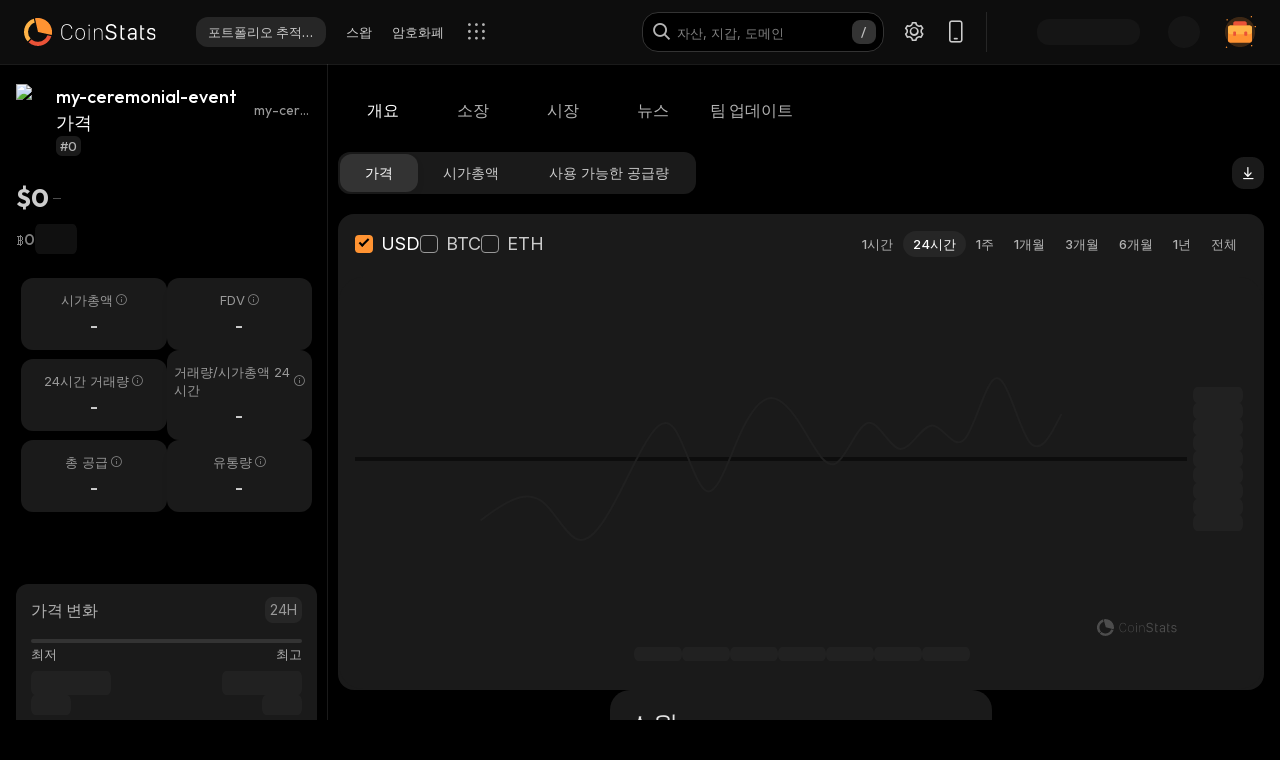

--- FILE ---
content_type: text/html; charset=utf-8
request_url: https://coinstats.app/ko/coins/my-ceremonial-event/
body_size: 44423
content:
<!DOCTYPE html><html lang="ko" class="__className_60a407 __variable_60a407 __variable_fa2f99 fonts dark-mode"><head><meta charSet="utf-8"/><meta name="viewport" content="width=device-width, initial-scale=1, maximum-scale=1"/><link rel="preload" as="image" href="/images/logos/logo_website.svg" fetchPriority="high"/><link rel="stylesheet" href="/_next/static/css/a1d48d6d2f4ffbe3.css" data-precedence="next"/><link rel="stylesheet" href="/_next/static/css/b7fb09a8506b99b5.css" data-precedence="next"/><link rel="stylesheet" href="/_next/static/css/376ec136d39232c7.css" data-precedence="next"/><link rel="stylesheet" href="/_next/static/css/733a7ab64b10f013.css" data-precedence="next"/><link rel="stylesheet" href="/_next/static/css/e9382d8d362ea9f2.css" data-precedence="next"/><link rel="stylesheet" href="/_next/static/css/53af13662eedbae9.css" data-precedence="next"/><link rel="stylesheet" href="/_next/static/css/778b88d6a47bc9e6.css" data-precedence="next"/><link rel="stylesheet" href="/_next/static/css/d8c826e9a3b31fdb.css" data-precedence="next"/><link rel="stylesheet" href="/_next/static/css/0b5e786ae42c65af.css" data-precedence="next"/><link rel="stylesheet" href="/_next/static/css/a22676f6b10bf90e.css" data-precedence="next"/><link rel="stylesheet" href="/_next/static/css/6b5534a100409d85.css" data-precedence="next"/><link rel="stylesheet" href="/_next/static/css/b90e96633d9f5301.css" data-precedence="next"/><link rel="stylesheet" href="/_next/static/css/f1539f3177b1c2b9.css" data-precedence="next"/><link rel="stylesheet" href="/_next/static/css/a68ac19c05f7ec3e.css" data-precedence="next"/><link rel="stylesheet" href="/_next/static/css/d566b4d6c8090be9.css" data-precedence="next"/><link rel="stylesheet" href="/_next/static/css/1755dc3448d642ab.css" data-precedence="next"/><link rel="stylesheet" href="/_next/static/css/082ea42475c9f4e6.css" data-precedence="next"/><link rel="stylesheet" href="/_next/static/css/576489ea37fa244c.css" data-precedence="next"/><link rel="stylesheet" href="/_next/static/css/da1893e3c98291d2.css" data-precedence="next"/><link rel="stylesheet" href="/_next/static/css/bc5c3707d3f772d8.css" data-precedence="next"/><link rel="stylesheet" href="/_next/static/css/06093a29ee9d6d7c.css" data-precedence="next"/><link rel="stylesheet" href="/_next/static/css/f84a04930f6861e9.css" data-precedence="next"/><link rel="stylesheet" href="/_next/static/css/2c0d6963042e0e66.css" data-precedence="next"/><link rel="stylesheet" href="/_next/static/css/513b294a76243fc7.css" data-precedence="next"/><link rel="stylesheet" href="/_next/static/css/14a3788f90cc156a.css" data-precedence="next"/><link rel="stylesheet" href="/_next/static/css/fb3853a7027406e7.css" data-precedence="next"/><link rel="stylesheet" href="/_next/static/css/59840de64b736a2a.css" data-precedence="next"/><link rel="stylesheet" href="/_next/static/css/f78dbaf0b2152f50.css" data-precedence="next"/><link rel="stylesheet" href="/_next/static/css/5435ad7099d46711.css" data-precedence="next"/><link rel="stylesheet" href="/_next/static/css/6a09a91b94de8a9a.css" data-precedence="next"/><link rel="stylesheet" href="/_next/static/css/52cf3fa705a21ea2.css" data-precedence="next"/><link rel="stylesheet" href="/_next/static/css/8701878d84e02627.css" data-precedence="next"/><link rel="preload" as="script" fetchPriority="low" href="/_next/static/chunks/webpack-0cdb1f5329a2d3cd.js"/><script src="/_next/static/chunks/fd9d1056-514c0de83b7615ee.js" async=""></script><script src="/_next/static/chunks/46384-1fe56348611ab2ca.js" async=""></script><script src="/_next/static/chunks/main-app-23b00f446b6458f5.js" async=""></script><script src="/_next/static/chunks/68575-a3075451d11d2fbe.js" async=""></script><script src="/_next/static/chunks/app/%5Blocale%5D/(with-intercom-and-cookie-popup)/(with-footer-header)/(with-switch-popup)/layout-56b156bdb59f40e7.js" async=""></script><script src="/_next/static/chunks/d16ac788-da7f4917a8a9e009.js" async=""></script><script src="/_next/static/chunks/6809c4f0-be8c651c0cbc2c78.js" async=""></script><script src="/_next/static/chunks/18354-b36c118358b704c1.js" async=""></script><script src="/_next/static/chunks/18848-5fe45940f40fc2e6.js" async=""></script><script src="/_next/static/chunks/27648-fa20e6c141409628.js" async=""></script><script src="/_next/static/chunks/98067-46f80aa433e4cae6.js" async=""></script><script src="/_next/static/chunks/33145-2d7a651aa8adfe7d.js" async=""></script><script src="/_next/static/chunks/53833-3c4c2bea2bfc0746.js" async=""></script><script src="/_next/static/chunks/46315-5f04c8cf33946c56.js" async=""></script><script src="/_next/static/chunks/84804-03d37ba16fe07d93.js" async=""></script><script src="/_next/static/chunks/21392-add38bdaa2a4043b.js" async=""></script><script src="/_next/static/chunks/47299-e90c37c826c85808.js" async=""></script><script src="/_next/static/chunks/29362-cb8213d6756256fa.js" async=""></script><script src="/_next/static/chunks/90487-acfaf0b174070068.js" async=""></script><script src="/_next/static/chunks/1907-d0ba5d0863f44fc9.js" async=""></script><script src="/_next/static/chunks/5268-54669012904ae0bf.js" async=""></script><script src="/_next/static/chunks/75827-b697925ac5bb1b71.js" async=""></script><script src="/_next/static/chunks/app/%5Blocale%5D/(with-intercom-and-cookie-popup)/(with-footer-header)/layout-3f17f29437439469.js" async=""></script><script src="/_next/static/chunks/24385-2aa0660b495d91aa.js" async=""></script><script src="/_next/static/chunks/93903-dd81ff3b2694903c.js" async=""></script><script src="/_next/static/chunks/app/%5Blocale%5D/(with-intercom-and-cookie-popup)/layout-73bb1670b76cd922.js" async=""></script><script src="/_next/static/chunks/app/not-found-a47c72b92da62e28.js" async=""></script><script src="/_next/static/chunks/app/global-error-d64ff6be6fa5400b.js" async=""></script><script src="/_next/static/chunks/83708-35278aa5662ebd22.js" async=""></script><script src="/_next/static/chunks/10781-8612b121601eb45f.js" async=""></script><script src="/_next/static/chunks/1493-9c27995cd68d8175.js" async=""></script><script src="/_next/static/chunks/60587-656cee83f140d290.js" async=""></script><script src="/_next/static/chunks/58576-a809db61828cdc9c.js" async=""></script><script src="/_next/static/chunks/app/%5Blocale%5D/(with-intercom-and-cookie-popup)/(with-footer-header)/(with-switch-popup)/(live-prices)/coins/page-1e2b682220958205.js" async=""></script><script src="/_next/static/chunks/61093-435c4b48c54b1860.js" async=""></script><script src="/_next/static/chunks/67603-8f12e6735a8d1b07.js" async=""></script><script src="/_next/static/chunks/59281-45c633ca1db3faaa.js" async=""></script><script src="/_next/static/chunks/87406-864f6a1c69f82319.js" async=""></script><script src="/_next/static/chunks/41665-b1143f83bcabcdf8.js" async=""></script><script src="/_next/static/chunks/app/%5Blocale%5D/(with-intercom-and-cookie-popup)/(with-footer-header)/(with-switch-popup)/coins/%5BcoinId%5D/layout-ea97bfe33f6e87e7.js" async=""></script><script src="/_next/static/chunks/3a91511d-3e01b972328aa159.js" async=""></script><script src="/_next/static/chunks/25728622-d7eb93e2ec5e06c7.js" async=""></script><script src="/_next/static/chunks/18206-38e73beb2e50ed5c.js" async=""></script><script src="/_next/static/chunks/55994-43d5ad51b20d96ed.js" async=""></script><script src="/_next/static/chunks/36133-d34edb197cb4d818.js" async=""></script><script src="/_next/static/chunks/84708-57c41a4b5541212f.js" async=""></script><script src="/_next/static/chunks/app/%5Blocale%5D/layout-43ac15c114d04a1d.js" async=""></script><script src="/_next/static/chunks/3d60105b-2402ba5a1146b4b3.js" async=""></script><script src="/_next/static/chunks/dc112a36-21d44131fe887b26.js" async=""></script><script src="/_next/static/chunks/52271efe-548c6f78c0e22bb1.js" async=""></script><script src="/_next/static/chunks/62650-1422a738bd4eadd5.js" async=""></script><script src="/_next/static/chunks/888-6921389ce758c20d.js" async=""></script><script src="/_next/static/chunks/4705-310fbe05c55d29de.js" async=""></script><script src="/_next/static/chunks/20722-6461dc3a7f9febc5.js" async=""></script><script src="/_next/static/chunks/32905-b2f844d15bd2908f.js" async=""></script><script src="/_next/static/chunks/14335-274c00ea2e048a9e.js" async=""></script><script src="/_next/static/chunks/18760-6bc64120e89c01cb.js" async=""></script><script src="/_next/static/chunks/12084-92a6009768678d33.js" async=""></script><script src="/_next/static/chunks/28329-de8ae3a292bc395c.js" async=""></script><script src="/_next/static/chunks/app/%5Blocale%5D/(with-intercom-and-cookie-popup)/(with-footer-header)/(with-switch-popup)/coins/%5BcoinId%5D/page-cada7a31780b37ac.js" async=""></script><meta name="theme-color" content="#0D0D0D"/><title>my-ceremonial-event 가격 및 시가총액 | 실시간 업데이트 및 과거 데이터 | CoinStats</title><meta name="description" content="변환기, 가격 차트, 포트폴리오 추적, 관련 뉴스 등 다양한 리소스로 my-ceremonial-event의 현재 가격을 최신 상태로 유지하세요."/><meta name="application-name" content="암호화폐 포트폴리오 추적기 및 연구 | CoinStats"/><link rel="manifest" href="/manifest.json" crossorigin="use-credentials"/><meta name="msapplication-config" content="/browserconfig.xml"/><meta name="apple-itunes-app" content="app-id=1247849330, app-argument=https://coinstats.app/coins/my-ceremonial-event"/><meta name="fb:app_id" content="116525922286255"/><link rel="canonical" href="https://coinstats.app/ko/coins/my-ceremonial-event/"/><link rel="alternate" hrefLang="x-default" href="https://coinstats.app/coins/my-ceremonial-event/"/><link rel="alternate" hrefLang="en" href="https://coinstats.app/coins/my-ceremonial-event/"/><link rel="alternate" hrefLang="de" href="https://coinstats.app/de/coins/my-ceremonial-event/"/><link rel="alternate" hrefLang="ru" href="https://coinstats.app/ru/coins/my-ceremonial-event/"/><link rel="alternate" hrefLang="es" href="https://coinstats.app/es/coins/my-ceremonial-event/"/><link rel="alternate" hrefLang="fr" href="https://coinstats.app/fr/coins/my-ceremonial-event/"/><link rel="alternate" hrefLang="hy" href="https://coinstats.app/hy/coins/my-ceremonial-event/"/><link rel="alternate" hrefLang="it" href="https://coinstats.app/it/coins/my-ceremonial-event/"/><link rel="alternate" hrefLang="ja" href="https://coinstats.app/ja/coins/my-ceremonial-event/"/><link rel="alternate" hrefLang="ko" href="https://coinstats.app/ko/coins/my-ceremonial-event/"/><link rel="alternate" hrefLang="nl" href="https://coinstats.app/nl/coins/my-ceremonial-event/"/><link rel="alternate" hrefLang="pt" href="https://coinstats.app/pt/coins/my-ceremonial-event/"/><link rel="alternate" hrefLang="tr" href="https://coinstats.app/tr/coins/my-ceremonial-event/"/><link rel="alternate" hrefLang="zh" href="https://coinstats.app/zh/coins/my-ceremonial-event/"/><meta property="og:title" content="my-ceremonial-event (my-ceremonial-event) $0 -  Prices, Charts, Markets &amp; News"/><meta property="og:description" content="Get everything you need to know about my-ceremonial-event my-ceremonial-event
      price, charts and market cap. All the latest cryptocurrency news and trends. Find the latest and most accurate my-ceremonial-event live price on Coin Stats."/><meta property="og:image" content="https://static.coinstats.app/coin_preview/my-ceremonial-event.png"/><meta property="og:image:width" content="1200"/><meta property="og:image:height" content="630"/><meta property="og:type" content="website"/><meta name="twitter:card" content="summary_large_image"/><meta name="twitter:title" content="my-ceremonial-event (my-ceremonial-event) $0 -  Prices, Charts, Markets &amp; News"/><meta name="twitter:description" content="Get everything you need to know about my-ceremonial-event my-ceremonial-event
      price, charts and market cap. All the latest cryptocurrency news and trends. Find the latest and most accurate my-ceremonial-event live price on Coin Stats."/><meta name="twitter:image" content="https://static.coinstats.app/coin_preview/my-ceremonial-event.png"/><link rel="icon" href="/favicon.ico" type="image/x-icon" sizes="48x48"/><link rel="icon" href="/favicon.ico" sizes="any"/><link rel="icon" href="/icon-16.png" sizes="16x16" type="image/png"/><link rel="icon" href="/icon-32.png" sizes="32x32" type="image/png"/><link rel="apple-touch-icon" href="/apple-icon.png" sizes="180x180" type="image/png"/><link rel="mask-icon" href="/icon.svg" color="#2b2b2b"/><meta name="next-size-adjust"/><script src="/_next/static/chunks/polyfills-42372ed130431b0a.js" noModule=""></script></head><body><main><header class="Header_header__u_LUs Header_up__wcdpA"><a hrefLang="en" style="display:none" aria-label="English" href="/en/coins/my-ceremonial-event/">English</a><a hrefLang="de" style="display:none" aria-label="Deutsch" href="/de/coins/my-ceremonial-event/">Deutsch</a><a hrefLang="ja" style="display:none" aria-label="日本語" href="/ja/coins/my-ceremonial-event/">日本語</a><a hrefLang="zh" style="display:none" aria-label="中文" href="/zh/coins/my-ceremonial-event/">中文</a><a hrefLang="es" style="display:none" aria-label="Español" href="/es/coins/my-ceremonial-event/">Español</a><a hrefLang="fr" style="display:none" aria-label="Français" href="/fr/coins/my-ceremonial-event/">Français</a><a hrefLang="hy" style="display:none" aria-label="Հայերեն" href="/hy/coins/my-ceremonial-event/">Հայերեն</a><a hrefLang="nl" style="display:none" aria-label="Nederlands" href="/nl/coins/my-ceremonial-event/">Nederlands</a><a hrefLang="ru" style="display:none" aria-label="Русский" href="/ru/coins/my-ceremonial-event/">Русский</a><a hrefLang="it" style="display:none" aria-label="Italiano" href="/it/coins/my-ceremonial-event/">Italiano</a><a hrefLang="pt" style="display:none" aria-label="Português" href="/pt/coins/my-ceremonial-event/">Português</a><a hrefLang="tr" style="display:none" aria-label="Türkçe" href="/tr/coins/my-ceremonial-event/">Türkçe</a><a style="display:none" href="/portfolio/" aria-label="포트폴리오 추적기">포트폴리오 추적기</a><a style="display:none" href="/swap/" aria-label="스왑">스왑</a><a style="display:none" href="/coins/" aria-label="암호화폐">암호화폐</a><a style="display:none" href="/pricing/" aria-label="가격">가격</a><a style="display:none" href="/integrations/" aria-label="통합">통합</a><a style="display:none" href="/news/" aria-label="뉴스">뉴스</a><a style="display:none" href="/earn/" aria-label="획득">획득</a><a style="display:none" href="https://coinstats.app/blog/" aria-label="블로그">블로그</a><a style="display:none" href="/nft/ethereum/" aria-label="NFT">NFT</a><a style="display:none" href="/widgets/" aria-label="위젯">위젯</a><a style="display:none" href="/defi-tracker/" aria-label="DeFi 포트폴리오 추적기">DeFi 포트폴리오 추적기</a><a style="display:none" href="https://coinstats.app/api-docs/" aria-label="오픈 API">오픈 API</a><a style="display:none" href="/market-report/" aria-label="24시간 보고서">24시간 보고서</a><a style="display:none" href="/press-kit/" aria-label="홍보 자료">홍보 자료</a><a style="display:none" href="https://coinstats.app/api-docs/" aria-label="API 문서">API 문서</a><div class="Header_global-header__JGGiw"><div class="Header_left-section__rXC1q" data-cy="left-section"><div class="DefaultLogo_default-logo-container__mVUid" data-cy="default-logo-container"><a aria-label="CoinStats Logo" class="DefaultLogo_logo-image__9lyOt" href="/ko/"><img alt="CoinStats" fetchPriority="high" width="132" height="28" decoding="async" data-nimg="1" class="DefaultLogo_logo-image__9lyOt" style="color:transparent" src="/images/logos/logo_website.svg"/></a></div><nav class="HeaderNavigation_header-navigation__6UWuH" data-cy="header-navigation"><a class="Navigation_nav__d1Ozb font-family-body font-weight-regular HeaderNavigation_primary-nav__e4KAt HeaderNavigation_portfolio-tab__d1ChT Header_global-header-nav-item__trz_Z font-size-13" title="포트폴리오 추적기" data-cy="nav-with-redirect" href="/ko/portfolio/">포트폴리오 추적기<div class="Navigation_activeBorder__U_Uo6 HeaderNavigation_active-border__WAP5M Navigation_hide__dHgV0"></div></a><a class="Navigation_nav__d1Ozb font-family-body font-weight-regular HeaderNavigation_primary-nav__e4KAt Header_global-header-nav-item__trz_Z font-size-13" title="스왑" data-cy="nav-with-redirect" href="/ko/swap/">스왑<div class="Navigation_activeBorder__U_Uo6 HeaderNavigation_active-border__WAP5M Navigation_hide__dHgV0"></div></a><a class="Navigation_nav__d1Ozb font-family-body font-weight-regular HeaderNavigation_primary-nav__e4KAt Header_global-header-nav-item__trz_Z font-size-13" title="암호화폐" data-cy="nav-with-redirect" href="/ko/coins/">암호화폐<div class="Navigation_activeBorder__U_Uo6 HeaderNavigation_active-border__WAP5M Navigation_hide__dHgV0"></div></a><a class="Navigation_nav__d1Ozb font-family-body font-weight-regular HeaderNavigation_primary-nav__e4KAt Header_global-header-nav-item__trz_Z font-size-13" title="뉴스" data-cy="nav-with-redirect" href="/ko/news/">뉴스<div class="Navigation_activeBorder__U_Uo6 HeaderNavigation_active-border__WAP5M Navigation_hide__dHgV0"></div></a></nav><div class="Header_menu-open-close-wrapper__78AyI"><span class="icon-menu Header_icon-menu__kN61t" data-cy="icon-menu"></span></div></div><div class="Header_right-section__RPCfi" data-cy="right-section"><div class="Header_desktop-search__uq1de" data-cy="desktop-search"><div class="HeaderSearch_header-search__q__nc" data-cy="header-search"><div class="HeaderSearch_header-search-input-container__8cHEQ"><i class="icon-search-new HeaderSearch_search-icon__g8FVP"></i><div class="CSInput_cs-input-wrapper__rpsY6 HeaderSearch_header-search-input-wrapper__MLhXd" data-cy="cs-input-wrapper"><input class="CSInput_cs-input__KgsLJ font-family-body font-weight-regular HeaderSearch_header-search-input__gOArO font-size-16" type="text" data-cy="cs-input" id="header-search" placeholder="자산, 지갑, 도메인" autoComplete="off" disabled="" value=""/></div><i class="icon-Slash HeaderSearch_icon-Slash__UJlNb"></i></div></div></div><div class="HeaderSettings_settings__gWvXE" data-cy="settings"><span class="icon-settings HeaderSettings_settings-icon__reZYW" data-cy="icon-settings"></span></div><div class="HeaderDownloadApp_headerDownloadApp__GSSVF"><i class="icon-Phone HeaderDownloadApp_iconPhone__UEAQW"></i></div><style data-emotion="css wot6g1 animation-c7515d">.css-wot6g1{display:block;background-color:rgba(0, 0, 0, 0.11);height:1.2em;border-radius:4px;-webkit-animation:animation-c7515d 2s ease-in-out 0.5s infinite;animation:animation-c7515d 2s ease-in-out 0.5s infinite;}@-webkit-keyframes animation-c7515d{0%{opacity:1;}50%{opacity:0.4;}100%{opacity:1;}}@keyframes animation-c7515d{0%{opacity:1;}50%{opacity:0.4;}100%{opacity:1;}}</style><span class="MuiSkeleton-root MuiSkeleton-rounded MuiSkeleton-pulse SparkSkeleton_sparkLoader__Ge2BO Header_userSparkLoader__bigJV css-wot6g1" style="width:103px;height:26px"></span><style data-emotion="css 18m8hyu animation-c7515d">.css-18m8hyu{display:block;background-color:rgba(0, 0, 0, 0.11);height:1.2em;margin-top:0;margin-bottom:0;height:auto;transform-origin:0 55%;-webkit-transform:scale(1, 0.60);-moz-transform:scale(1, 0.60);-ms-transform:scale(1, 0.60);transform:scale(1, 0.60);border-radius:4px/6.7px;-webkit-animation:animation-c7515d 2s ease-in-out 0.5s infinite;animation:animation-c7515d 2s ease-in-out 0.5s infinite;}.css-18m8hyu:empty:before{content:"\00a0";}@-webkit-keyframes animation-c7515d{0%{opacity:1;}50%{opacity:0.4;}100%{opacity:1;}}@keyframes animation-c7515d{0%{opacity:1;}50%{opacity:0.4;}100%{opacity:1;}}</style><span class="MuiSkeleton-root MuiSkeleton-text MuiSkeleton-pulse Header_userSkeleton___e_a8 css-18m8hyu" style="width:32px;height:32px"></span><div class="UserPortfolio_user-portfolio__u6lqF rightSidebar-opener" data-cy="rightSidebar-opener"><span>
<svg class= width="32" height="32" viewBox="0 0 32 32" fill="none" version="1.1" xmlns="http://www.w3.org/2000/svg" id="ic">
    <g>
        <path opacity="0.2" d="M16.0011 31.1111C24.3474 31.1111 31.1133 24.3456 31.1133 16C31.1133 7.65436 24.3474 0.888885 16.0011 0.888885C7.65488 0.888885 0.888916 7.65436 0.888916 16C0.888916 24.3456 7.65488 31.1111 16.0011 31.1111Z" fill="#FF9332"/>
        <path fill-rule="evenodd" clip-rule="evenodd" d="M28 11.7343V24.5321C28 25.7101 27.0062 26.6667 25.7848 26.6667H6.21556C4.99414 26.6667 4 25.7101 4 24.5321V11.7343C4 10.7839 4.63932 9.98139 5.53117 9.70149L5.86713 9.62737C5.98188 9.60583 6.09696 9.59999 6.21556 9.59999H25.7848C25.9861 9.59999 26.1843 9.6246 26.3697 9.67689C27.3095 9.92264 28 10.7503 28 11.7343Z" fill="#FF9332"/>
        <path fill-rule="evenodd" clip-rule="evenodd" d="M22.8573 7.55007V13.1204C22.8573 14.3441 21.9115 15.3374 20.749 15.3374H11.2516C10.0892 15.3374 9.14307 14.3441 9.14307 13.1204V7.55007C9.14307 6.56308 9.75151 5.7294 10.6003 5.43874L10.92 5.36208C11.0292 5.33972 11.1387 5.33333 11.2516 5.33333H20.749C20.9407 5.33333 21.1293 5.35888 21.3058 5.41318C22.2002 5.66871 22.8573 6.52794 22.8573 7.55007Z" fill="#EA5237"/>

        <path id="path1"  d="M28 11.8907V15.8426C28 17.1103 27.0062 18.1333 25.7848 18.1333H6.21556C4.99414 18.1333 4 17.1103 4 15.8426V11.8907C4 10.8706 4.63932 10.0093 5.53117 9.70893L5.86713 9.62937C5.98189 9.60626 6.09696 9.59999 6.21556 9.59999H25.7848C25.9861 9.59999 26.1843 9.6264 26.3697 9.68252C27.3095 9.94629 28 10.8346 28 11.8907Z" fill="#FFB347" >
            <animate
                    attributeName="d"
                    dur="0.3s"
                    begin="ic.mouseenter"
                    repeatCount="1"
                    fill="freeze"
                    to="M28 11.4326V14.5941C28 15.6082 27.0062 16.4267 25.7848 16.4267H6.21556C4.99414 16.4267 4 15.6082 4 14.5941V11.4326C4 10.6165 4.63932 9.92747 5.53117 9.68714L5.86713 9.6235C5.98189 9.60501 6.09696 9.59999 6.21556 9.59999H25.7848C25.9861 9.59999 26.1843 9.62112 26.3697 9.66602C27.3095 9.87703 28 10.5877 28 11.4326Z"/>
            <animate
                    attributeName="d"
                    dur="0.3s"
                    begin="ic.mouseleave"
                    repeatCount="1"
                    fill="freeze"
                    to="M28 11.8907V15.8426C28 17.1103 27.0062 18.1333 25.7848 18.1333H6.21556C4.99414 18.1333 4 17.1103 4 15.8426V11.8907C4 10.8706 4.63932 10.0093 5.53117 9.70893L5.86713 9.62937C5.98189 9.60626 6.09696 9.59999 6.21556 9.59999H25.7848C25.9861 9.59999 26.1843 9.6264 26.3697 9.68252C27.3095 9.94629 28 10.8346 28 11.8907Z"/>
        </path>
        <path id="path2" fill-rule="evenodd" clip-rule="evenodd" d="M11.2557 19.84H9.94637C9.50268 19.84 9.14307 19.5144 9.14307 19.1124V16.3006C9.14307 15.8992 9.50268 15.5733 9.94637 15.5733H11.2557C11.6994 15.5733 12.0593 15.8992 12.0593 16.3006V19.1124C12.0593 19.5144 11.6994 19.84 11.2557 19.84Z" fill="#EA5237">
            <animate
                    attributeName="d"
                    dur="0.3s"
                    begin="ic.mouseenter"
                    repeatCount="1"
                    fill="freeze"
                    to="M11.2557 18.1333H9.94637C9.50268 18.1333 9.14307 17.8077 9.14307 17.4057V14.594C9.14307 14.1926 9.50268 13.8667 9.94637 13.8667H11.2557C11.6994 13.8667 12.0593 14.1926 12.0593 14.594V17.4057C12.0593 17.8077 11.6994 18.1333 11.2557 18.1333Z"/>
            <animate
                    attributeName="d"
                    dur="0.3s"
                    begin="ic.mouseleave"
                    repeatCount="1"
                    fill="freeze"
                    to="M11.2557 19.84H9.94637C9.50268 19.84 9.14307 19.5144 9.14307 19.1124V16.3006C9.14307 15.8992 9.50268 15.5733 9.94637 15.5733H11.2557C11.6994 15.5733 12.0593 15.8992 12.0593 16.3006V19.1124C12.0593 19.5144 11.6994 19.84 11.2557 19.84Z"/>
        </path>
        <path id="path3" fill-rule="evenodd" clip-rule="evenodd" d="M22.3985 19.84H21.0892C20.6455 19.84 20.2859 19.5144 20.2859 19.1124V16.3006C20.2859 15.8992 20.6455 15.5733 21.0892 15.5733H22.3985C22.8422 15.5733 23.2021 15.8992 23.2021 16.3006V19.1124C23.2021 19.5144 22.8422 19.84 22.3985 19.84Z" fill="#EA5237">
            <animate
                    attributeName="d"
                    dur="0.3s"
                    begin="ic.mouseenter"
                    repeatCount="1"
                    fill="freeze"
                    to="M22.3985 18.1333H21.0892C20.6455 18.1333 20.2859 17.8077 20.2859 17.4057V14.594C20.2859 14.1926 20.6455 13.8667 21.0892 13.8667H22.3985C22.8422 13.8667 23.2021 14.1926 23.2021 14.594V17.4057C23.2021 17.8077 22.8422 18.1333 22.3985 18.1333Z"/>
            <animate
                    attributeName="d"
                    dur="0.3s"
                    begin="ic.mouseleave"
                    repeatCount="1"
                    fill="freeze"
                    to="M22.3985 19.84H21.0892C20.6455 19.84 20.2859 19.5144 20.2859 19.1124V16.3006C20.2859 15.8992 20.6455 15.5733 21.0892 15.5733H22.3985C22.8422 15.5733 23.2021 15.8992 23.2021 16.3006V19.1124C23.2021 19.5144 22.8422 19.84 22.3985 19.84Z"/>
        </path>

        <path fill-rule="evenodd" clip-rule="evenodd" d="M27.3991 1.46596C27.8047 1.46596 28.1327 1.138 28.1327 0.73364C28.1327 0.327965 27.8047 0 27.3991 0C26.9947 0 26.6667 0.327965 26.6667 0.73364C26.6667 1.138 26.9947 1.46596 27.3991 1.46596ZM28.4183 29.7198C28.4183 29.3154 28.0903 28.9875 27.6846 28.9875C27.2803 28.9875 26.9523 29.3154 26.9523 29.7198C26.9523 30.1255 27.2803 30.4534 27.6846 30.4534C28.0903 30.4534 28.4183 30.1255 28.4183 29.7198ZM3.24382 31.2467C3.24382 30.841 2.91585 30.5131 2.51148 30.5131C2.10712 30.5131 1.77783 30.841 1.77783 31.2467C1.77783 31.6524 2.10712 31.9804 2.51148 31.9804C2.91585 31.9804 3.24382 31.6524 3.24382 31.2467ZM32.0001 10.5811C32.0001 10.1754 31.6721 9.84748 31.2664 9.84748C30.862 9.84748 30.5341 10.1754 30.5341 10.5811C30.5341 10.9868 30.862 11.3148 31.2664 11.3148C31.6721 11.3148 32.0001 10.9868 32.0001 10.5811ZM3.84431 3.84344C3.84431 3.43908 3.51634 3.11112 3.11198 3.11112C2.70761 3.11112 2.37833 3.43908 2.37833 3.84344C2.37833 4.24912 2.70761 4.57708 3.11198 4.57708C3.51634 4.57708 3.84431 4.24912 3.84431 3.84344Z" fill="#FF9332"/>
    </g>
</svg>
    </span></div></div></div></header><script type="application/ld+json">{"@context":"https://schema.org/","@type":"Product","name":"my-ceremonial-event","description":"A cryptocurrency","sku":"my-ceremonial-event","offers":{"@type":"Offer","price":0,"priceCurrency":"USD"},"additionalProperty":[{"@type":"PropertyValue","name":"Market Cap"},{"@type":"PropertyValue","name":"Circulating Supply"},{"@type":"PropertyValue","name":"Max Supply"},{"@type":"PropertyValue","name":"Last Update","value":"2026-01-21T17:03:16.498Z"},{"@type":"PropertyValue","name":"Percent Change 24H"},{"@type":"PropertyValue","name":"Exchange Rate Specification","value":{"@type":"ExchangeRateSpecification","name":"my-ceremonial-event","currentExchangeRate":{"@type":"UnitPriceSpecification","price":0,"priceCurrency":"USD"}}}],"url":""}</script><script type="application/ld+json">{"@context":"http://schema.org","@type":"Table","about":"Cryptocurrency Prices Today"}</script><div class="coins_pageWrapper__0FeJI"><div class="coins_coinDetails__MuG5G"><div class="coins_coinInfoWrapper___H7dC"><div class="coins_coinInfoWrapperContent__Pub1C"><div class="coins_logoAndName__fYOCv"><img alt="my-ceremonial-event" fetchPriority="high" width="40" height="40" decoding="async" data-nimg="1" style="color:transparent" src=""/><div><div class="coins_nameAndSymbol__RB_nk"><h1 class="coins_name__bYone font-family-emphasis font-weight-medium font-size-18">my-ceremonial-event 가격</h1><span class="coins_symbol__UvFed font-family-emphasis font-weight-regular font-size-14" title="my-ceremonial-event">my-ceremonial-event</span></div><span class="SubscriptionType_subscription-badge__KYxDA font-family-body font-weight-medium coins_subscriptionType__KzWyH font-size-13" data-cy="subscription-badge">#0</span></div></div><div class="CoinMainPrices_coinPriceInfo__Nq7Wn coins_coinPriceInfo__mRCz8"><p class="CoinMainPrices_coinPrice__7iwc4 font-family-heading font-weight-bold font-size-26" title="$0">$0</p><span class="PriceChangeBadge_priceChangeBadge__Ge2D1 PriceChangeBadge_emptyLine__DJm0X CoinMainPrices_priceBadge__zVYJa"></span></div><div class="CoinMainPrices_coinSecondaryPriceInfo__fWloR coins_coinSecondaryPriceInfo__NYUIS"><p class="CoinMainPrices_secondaryPrice__9AXou font-family-emphasis font-weight-medium font-size-16">฿0</p><style data-emotion="css 18m8hyu animation-c7515d">.css-18m8hyu{display:block;background-color:rgba(0, 0, 0, 0.11);height:1.2em;margin-top:0;margin-bottom:0;height:auto;transform-origin:0 55%;-webkit-transform:scale(1, 0.60);-moz-transform:scale(1, 0.60);-ms-transform:scale(1, 0.60);transform:scale(1, 0.60);border-radius:4px/6.7px;-webkit-animation:animation-c7515d 2s ease-in-out 0.5s infinite;animation:animation-c7515d 2s ease-in-out 0.5s infinite;}.css-18m8hyu:empty:before{content:"\00a0";}@-webkit-keyframes animation-c7515d{0%{opacity:1;}50%{opacity:0.4;}100%{opacity:1;}}@keyframes animation-c7515d{0%{opacity:1;}50%{opacity:0.4;}100%{opacity:1;}}</style><span class="MuiSkeleton-root MuiSkeleton-text MuiSkeleton-pulse coins_skeleton__pyu0m css-18m8hyu" style="width:42px;height:30px"></span></div><div class="CoinMarketStats_marketStatsItems__4aS1x coins_marketStatsItems__cpIic"><div class="MarketStatsItem_marketStatsItem__ETiAR CoinMarketStats_marketStatsItem__jsvCM"><div class="MarketStatsItem_title__D3dWu "><span title="시가총액" class="MarketStatsItem_titleText__ji4Eg font-family-body font-weight-regular CoinMarketStats_marketStatsItemTitle__J0WEF font-size-13">시가총액</span><i id="시가총액" data-tooltip-html="&lt;div&gt;
            &lt;p&gt;암호화폐의 시가총액은 현재 가격에 유통량(채굴된 코인의 총 수)을 곱한 값입니다.&lt;/p&gt;
            &lt;p&gt;
              &lt;b&gt;시가 총액 = 현재 가격 x 유통량.&lt;/b&gt;
            &lt;/p&gt;
          &lt;/div&gt;" class="icon-fill-1 MarketStatsItem_icon__L0FMj CoinMarketStats_marketStatsItemHintIcon__yn0UL"></i><div role="tooltip" class="react-tooltip styles-module_tooltip__mnnfp styles-module_dark__xNqje MarketStatsItem_tooltip__BBOoF "><div class="react-tooltip-arrow styles-module_arrow__K0L3T"></div></div></div><div class="MarketStatsItem_content__kpqZL CoinMarketStats_marketStatsItemContent__LTSIr"><div class="MarketStatsItem_valueWrapper__IRbId"><div class="MarketStatsItem_value__N5gMt font-family-emphasis font-weight-semibold font-size-16" title="-" data-cy="font-size-16">-</div></div></div></div><div class="MarketStatsItem_marketStatsItem__ETiAR CoinMarketStats_marketStatsItem__jsvCM"><div class="MarketStatsItem_title__D3dWu "><span title="FDV" class="MarketStatsItem_titleText__ji4Eg font-family-body font-weight-regular CoinMarketStats_marketStatsItemTitle__J0WEF font-size-13">FDV</span><i id="FDV" data-tooltip-html="암호화폐의 시가총액은 현재 가격에 유통량(채굴된 코인의 총 수)을 곱한 값입니다." class="icon-fill-1 MarketStatsItem_icon__L0FMj CoinMarketStats_marketStatsItemHintIcon__yn0UL"></i><div role="tooltip" class="react-tooltip styles-module_tooltip__mnnfp styles-module_dark__xNqje MarketStatsItem_tooltip__BBOoF "><div class="react-tooltip-arrow styles-module_arrow__K0L3T"></div></div></div><div class="MarketStatsItem_content__kpqZL CoinMarketStats_marketStatsItemContent__LTSIr"><div class="MarketStatsItem_valueWrapper__IRbId"><div class="MarketStatsItem_value__N5gMt font-family-emphasis font-weight-semibold font-size-16" title="-" data-cy="font-size-16">-</div></div></div></div><div class="MarketStatsItem_marketStatsItem__ETiAR CoinMarketStats_marketStatsItem__jsvCM"><div class="MarketStatsItem_title__D3dWu "><span title="24시간 거래량" class="MarketStatsItem_titleText__ji4Eg font-family-body font-weight-regular CoinMarketStats_marketStatsItemTitle__J0WEF font-size-13">24시간 거래량</span><i id="24시간 거래량" data-tooltip-html="거래량 24시간은 지난 24시간 동안 거래된 암호화폐의 총량을 나타냅니다." class="icon-fill-1 MarketStatsItem_icon__L0FMj CoinMarketStats_marketStatsItemHintIcon__yn0UL"></i><div role="tooltip" class="react-tooltip styles-module_tooltip__mnnfp styles-module_dark__xNqje MarketStatsItem_tooltip__BBOoF "><div class="react-tooltip-arrow styles-module_arrow__K0L3T"></div></div></div><div class="MarketStatsItem_content__kpqZL CoinMarketStats_marketStatsItemContent__LTSIr"><div class="MarketStatsItem_valueWrapper__IRbId"><div class="MarketStatsItem_value__N5gMt font-family-emphasis font-weight-semibold font-size-16" title="-" data-cy="font-size-16">-</div></div></div></div><div class="MarketStatsItem_marketStatsItem__ETiAR CoinMarketStats_marketStatsItem__jsvCM"><div class="MarketStatsItem_title__D3dWu "><span title="거래량/시가총액 24시간" class="MarketStatsItem_titleText__ji4Eg font-family-body font-weight-regular CoinMarketStats_marketStatsItemTitle__J0WEF font-size-13">거래량/시가총액 24시간</span><i id="거래량/시가총액 24시간" data-tooltip-html="&lt;b&gt;거래량/시가총액 (24시간)&lt;/b&gt; 비율은 코인이 전체 가치 대비 얼마나 활발하게 거래되는지를 보여주는 빠른 유동성 지표입니다.
&lt;b&gt;높은 비율&lt;/b&gt; ⇒ 일반적으로 더 강한 유동성과 잠재적으로 더 높은 변동성을 나타냅니다.
&lt;b&gt;낮은 비율&lt;/b&gt; ⇒ 일반적으로 낮은 유동성과 거래 시 잠재적으로 더 많은 가격 슬리피지를 나타냅니다." class="icon-fill-1 MarketStatsItem_icon__L0FMj CoinMarketStats_marketStatsItemHintIcon__yn0UL"></i><div role="tooltip" class="react-tooltip styles-module_tooltip__mnnfp styles-module_dark__xNqje MarketStatsItem_tooltip__BBOoF "><div class="react-tooltip-arrow styles-module_arrow__K0L3T"></div></div></div><div class="MarketStatsItem_content__kpqZL CoinMarketStats_marketStatsItemContent__LTSIr"><div class="MarketStatsItem_valueWrapper__IRbId"><div class="MarketStatsItem_value__N5gMt font-family-emphasis font-weight-semibold font-size-16" title="-" data-cy="font-size-16">-</div></div></div></div><div class="MarketStatsItem_marketStatsItem__ETiAR CoinMarketStats_marketStatsItem__jsvCM"><div class="MarketStatsItem_title__D3dWu "><span title="총 공급" class="MarketStatsItem_titleText__ji4Eg font-family-body font-weight-regular CoinMarketStats_marketStatsItemTitle__J0WEF font-size-13">총 공급</span><i id="총 공급" data-tooltip-html="&lt;div&gt;
          &lt;p&gt;암호화폐의 총 공급량은 유통 중이거나 잠긴 코인의 총량에서 제거된 코인을 뺀 총량을 의미합니다.&lt;/p&gt;
          &lt;p&gt;
            &lt;b&gt;총 공급 = 온체인 공급 - 유통에서 제거된 코인&lt;/b&gt;
          &lt;/p&gt;
        &lt;/div&gt;" class="icon-fill-1 MarketStatsItem_icon__L0FMj CoinMarketStats_marketStatsItemHintIcon__yn0UL"></i><div role="tooltip" class="react-tooltip styles-module_tooltip__mnnfp styles-module_dark__xNqje MarketStatsItem_tooltip__BBOoF "><div class="react-tooltip-arrow styles-module_arrow__K0L3T"></div></div></div><div class="MarketStatsItem_content__kpqZL CoinMarketStats_marketStatsItemContent__LTSIr"><div class="MarketStatsItem_valueWrapper__IRbId"><div class="MarketStatsItem_value__N5gMt font-family-emphasis font-weight-semibold font-size-16" title="-" data-cy="font-size-16">-</div></div></div></div><div class="MarketStatsItem_marketStatsItem__ETiAR CoinMarketStats_marketStatsItem__jsvCM"><div class="MarketStatsItem_title__D3dWu "><span title="유통량" class="MarketStatsItem_titleText__ji4Eg font-family-body font-weight-regular CoinMarketStats_marketStatsItemTitle__J0WEF font-size-13">유통량</span><i id="유통량" data-tooltip-html="사용 가능한 공급 또는 유통량은 유통되고 공개적으로 사용 가능한 코인 또는 토큰의 최고 근사값입니다." class="icon-fill-1 MarketStatsItem_icon__L0FMj CoinMarketStats_marketStatsItemHintIcon__yn0UL"></i><div role="tooltip" class="react-tooltip styles-module_tooltip__mnnfp styles-module_dark__xNqje MarketStatsItem_tooltip__BBOoF "><div class="react-tooltip-arrow styles-module_arrow__K0L3T"></div></div></div><div class="MarketStatsItem_content__kpqZL CoinMarketStats_marketStatsItemContent__LTSIr"><div class="MarketStatsItem_valueWrapper__IRbId"><div class="MarketStatsItem_value__N5gMt font-family-emphasis font-weight-semibold font-size-16" title="-" data-cy="font-size-16">-</div></div></div></div></div><div class="CoinRelatedItems_infoItems__p_wC6 coins_infoItems__5imIk"></div><div class="CoinPriceChangeItems_chartPriceInfo__atIun "><div class="CoinPriceChangeItems_priceSection__gDlxk CoinPriceChangeItems_priceSectionTop__CFoWW"><div class="CoinPriceChangeItems_flexAlignCenterSpaceBetween__CtrsU"><p class="CoinPriceChangeItems_priceChangeTitle__CFg7B font-family-emphasis font-weight-medium font-size-16">가격 변화</p><div class="CoinPriceChangeItems_selectedInterval__2_OhU font-family-body font-weight-regular font-size-14">24h</div></div><div class="CoinPriceChangeItems_bar__HBSBH"></div><div class="CoinPriceChangeItems_highAndLowLabels__pKDwm CoinPriceChangeItems_flexAlignCenterSpaceBetween__CtrsU"><p class="CoinPriceChangeItems_priceLabel__Ghlxs font-family-body font-weight-regular font-size-13">최저</p><p class="CoinPriceChangeItems_priceLabel__Ghlxs font-family-body font-weight-regular font-size-13">최고</p></div><div class="CoinPriceChangeItems_flexAlignCenterSpaceBetween__CtrsU"><style data-emotion="css 18m8hyu animation-c7515d">.css-18m8hyu{display:block;background-color:rgba(0, 0, 0, 0.11);height:1.2em;margin-top:0;margin-bottom:0;height:auto;transform-origin:0 55%;-webkit-transform:scale(1, 0.60);-moz-transform:scale(1, 0.60);-ms-transform:scale(1, 0.60);transform:scale(1, 0.60);border-radius:4px/6.7px;-webkit-animation:animation-c7515d 2s ease-in-out 0.5s infinite;animation:animation-c7515d 2s ease-in-out 0.5s infinite;}.css-18m8hyu:empty:before{content:"\00a0";}@-webkit-keyframes animation-c7515d{0%{opacity:1;}50%{opacity:0.4;}100%{opacity:1;}}@keyframes animation-c7515d{0%{opacity:1;}50%{opacity:0.4;}100%{opacity:1;}}</style><span class="MuiSkeleton-root MuiSkeleton-text MuiSkeleton-pulse CoinPriceChangeItems_priceChangeSkeleton__r1kym css-18m8hyu" style="width:80px;height:24px"></span><style data-emotion="css 18m8hyu animation-c7515d">.css-18m8hyu{display:block;background-color:rgba(0, 0, 0, 0.11);height:1.2em;margin-top:0;margin-bottom:0;height:auto;transform-origin:0 55%;-webkit-transform:scale(1, 0.60);-moz-transform:scale(1, 0.60);-ms-transform:scale(1, 0.60);transform:scale(1, 0.60);border-radius:4px/6.7px;-webkit-animation:animation-c7515d 2s ease-in-out 0.5s infinite;animation:animation-c7515d 2s ease-in-out 0.5s infinite;}.css-18m8hyu:empty:before{content:"\00a0";}@-webkit-keyframes animation-c7515d{0%{opacity:1;}50%{opacity:0.4;}100%{opacity:1;}}@keyframes animation-c7515d{0%{opacity:1;}50%{opacity:0.4;}100%{opacity:1;}}</style><span class="MuiSkeleton-root MuiSkeleton-text MuiSkeleton-pulse CoinPriceChangeItems_priceChangeSkeleton__r1kym css-18m8hyu" style="width:80px;height:24px"></span></div><div class="CoinPriceChangeItems_flexAlignCenterSpaceBetween__CtrsU"><style data-emotion="css 18m8hyu animation-c7515d">.css-18m8hyu{display:block;background-color:rgba(0, 0, 0, 0.11);height:1.2em;margin-top:0;margin-bottom:0;height:auto;transform-origin:0 55%;-webkit-transform:scale(1, 0.60);-moz-transform:scale(1, 0.60);-ms-transform:scale(1, 0.60);transform:scale(1, 0.60);border-radius:4px/6.7px;-webkit-animation:animation-c7515d 2s ease-in-out 0.5s infinite;animation:animation-c7515d 2s ease-in-out 0.5s infinite;}.css-18m8hyu:empty:before{content:"\00a0";}@-webkit-keyframes animation-c7515d{0%{opacity:1;}50%{opacity:0.4;}100%{opacity:1;}}@keyframes animation-c7515d{0%{opacity:1;}50%{opacity:0.4;}100%{opacity:1;}}</style><span class="MuiSkeleton-root MuiSkeleton-text MuiSkeleton-pulse CoinPriceChangeItems_priceChangeSkeleton__r1kym css-18m8hyu" style="width:40px;height:20px"></span><style data-emotion="css 18m8hyu animation-c7515d">.css-18m8hyu{display:block;background-color:rgba(0, 0, 0, 0.11);height:1.2em;margin-top:0;margin-bottom:0;height:auto;transform-origin:0 55%;-webkit-transform:scale(1, 0.60);-moz-transform:scale(1, 0.60);-ms-transform:scale(1, 0.60);transform:scale(1, 0.60);border-radius:4px/6.7px;-webkit-animation:animation-c7515d 2s ease-in-out 0.5s infinite;animation:animation-c7515d 2s ease-in-out 0.5s infinite;}.css-18m8hyu:empty:before{content:"\00a0";}@-webkit-keyframes animation-c7515d{0%{opacity:1;}50%{opacity:0.4;}100%{opacity:1;}}@keyframes animation-c7515d{0%{opacity:1;}50%{opacity:0.4;}100%{opacity:1;}}</style><span class="MuiSkeleton-root MuiSkeleton-text MuiSkeleton-pulse CoinPriceChangeItems_priceChangeSkeleton__r1kym css-18m8hyu" style="width:40px;height:20px"></span></div></div><div class="CoinPriceChangeItems_priceSection__gDlxk"><div class="CoinPriceChangeItems_flexAlignCenterSpaceBetween__CtrsU CoinPriceChangeItems_priceChangeItem__slaon"><div class="CoinPriceChangeItems_flexAlignCenterFlexStart__qgsFX CoinPriceChangeItems_gap2__49t_D"><p class="CoinPriceChangeItems_priceChangeLabel__sn_qJ font-family-body font-weight-regular font-size-13">1시간 변화</p><i id="key-value-item-1h_price_change" class="icon-fill-1 TooltipWithLinkedIcon_iconFill1__WDmcB CoinPriceChangeItems_tooltipIcon__ZA5Q4" data-tooltip-content="지난 1시간 동안의 가격 변화."></i><div role="tooltip" class="react-tooltip styles-module_tooltip__mnnfp styles-module_dark__xNqje font-family-body font-weight-regular"><div class="react-tooltip-arrow styles-module_arrow__K0L3T"></div></div></div><span class="PriceChangeBadge_priceChangeBadge__Ge2D1 PriceChangeBadge_emptyLine__DJm0X CoinPriceChangeItems_priceChange__3ROJL font-size-14"></span></div><div class="CoinPriceChangeItems_flexAlignCenterSpaceBetween__CtrsU CoinPriceChangeItems_priceChangeItem__slaon"><div class="CoinPriceChangeItems_flexAlignCenterFlexStart__qgsFX CoinPriceChangeItems_gap2__49t_D"><p class="CoinPriceChangeItems_priceChangeLabel__sn_qJ font-family-body font-weight-regular font-size-13">24시간 변화</p><i id="key-value-item-24h_price_change" class="icon-fill-1 TooltipWithLinkedIcon_iconFill1__WDmcB CoinPriceChangeItems_tooltipIcon__ZA5Q4" data-tooltip-content="지난 24시간 동안의 가격 변화."></i><div role="tooltip" class="react-tooltip styles-module_tooltip__mnnfp styles-module_dark__xNqje font-family-body font-weight-regular"><div class="react-tooltip-arrow styles-module_arrow__K0L3T"></div></div></div><span class="PriceChangeBadge_priceChangeBadge__Ge2D1 PriceChangeBadge_emptyLine__DJm0X CoinPriceChangeItems_priceChange__3ROJL font-size-14"></span></div><div class="CoinPriceChangeItems_flexAlignCenterSpaceBetween__CtrsU CoinPriceChangeItems_priceChangeItem__slaon"><div class="CoinPriceChangeItems_flexAlignCenterFlexStart__qgsFX CoinPriceChangeItems_gap2__49t_D"><p class="CoinPriceChangeItems_priceChangeLabel__sn_qJ font-family-body font-weight-regular font-size-13">7일 변화</p><i id="key-value-item-7d_price_change" class="icon-fill-1 TooltipWithLinkedIcon_iconFill1__WDmcB CoinPriceChangeItems_tooltipIcon__ZA5Q4" data-tooltip-content="지난 7일 동안의 가격 변화."></i><div role="tooltip" class="react-tooltip styles-module_tooltip__mnnfp styles-module_dark__xNqje font-family-body font-weight-regular"><div class="react-tooltip-arrow styles-module_arrow__K0L3T"></div></div></div><span class="PriceChangeBadge_priceChangeBadge__Ge2D1 PriceChangeBadge_emptyLine__DJm0X CoinPriceChangeItems_priceChange__3ROJL font-size-14"></span></div></div><div class="CoinPriceChangeItems_priceSection__gDlxk"><div class="CoinPriceChangeItems_priceChangeItem__slaon"><div class="CoinPriceChangeItems_flexAlignCenterSpaceBetween__CtrsU"><div class="CoinPriceChangeItems_flexAlignCenterFlexStart__qgsFX CoinPriceChangeItems_gap2__49t_D"><p class="CoinPriceChangeItems_priceChangeLabel__sn_qJ font-family-body font-weight-regular font-size-13">사상 최고가</p><i id="key-value-item-all-time-high" class="icon-fill-1 TooltipWithLinkedIcon_iconFill1__WDmcB CoinPriceChangeItems_tooltipIcon__ZA5Q4" data-tooltip-content="이 암호화폐가 도달한 가장 높은 가격."></i><div role="tooltip" class="react-tooltip styles-module_tooltip__mnnfp styles-module_dark__xNqje font-family-body font-weight-regular"><div class="react-tooltip-arrow styles-module_arrow__K0L3T"></div></div></div><p class="CoinPriceChangeItems_allTimePrice__MgUAV font-family-emphasis font-weight-medium font-size-16" title="-">-</p></div><div class="CoinPriceChangeItems_flexAlignCenterSpaceBetween__CtrsU"><p class="CoinPriceChangeItems_allTimePriceDate__S2OW0 font-family-body font-weight-regular font-size-11" title="-">-</p><span class="PriceChangeBadge_priceChangeBadge__Ge2D1 PriceChangeBadge_emptyLine__DJm0X CoinPriceChangeItems_priceChange__3ROJL font-size-14"></span></div></div><div class="CoinPriceChangeItems_priceChangeItem__slaon"><div class="CoinPriceChangeItems_flexAlignCenterSpaceBetween__CtrsU"><div class="CoinPriceChangeItems_flexAlignCenterFlexStart__qgsFX CoinPriceChangeItems_gap2__49t_D"><p class="CoinPriceChangeItems_priceChangeLabel__sn_qJ font-family-body font-weight-regular font-size-13">사상 최저가</p><i id="key-value-item-all-time-logw" class="icon-fill-1 TooltipWithLinkedIcon_iconFill1__WDmcB CoinPriceChangeItems_tooltipIcon__ZA5Q4" data-tooltip-content="이 암호화폐가 도달한 가장 낮은 가격."></i><div role="tooltip" class="react-tooltip styles-module_tooltip__mnnfp styles-module_dark__xNqje font-family-body font-weight-regular"><div class="react-tooltip-arrow styles-module_arrow__K0L3T"></div></div></div><p class="CoinPriceChangeItems_allTimePrice__MgUAV font-family-emphasis font-weight-medium font-size-16" title="-">-</p></div><div class="CoinPriceChangeItems_flexAlignCenterSpaceBetween__CtrsU"><p class="CoinPriceChangeItems_allTimePriceDate__S2OW0 font-family-body font-weight-regular font-size-11" title="-">-</p><span class="PriceChangeBadge_priceChangeBadge__Ge2D1 PriceChangeBadge_emptyLine__DJm0X CoinPriceChangeItems_priceChange__3ROJL font-size-14"></span></div></div></div><div class="CoinPriceChangeItems_marketStatsPriceUpdate__sOnX9"><p class="font-family-body font-weight-regular font-size-14">my-ceremonial-event <b> 가격은 $0이며, 지난 24시간 동안 아래 <i class="icon-priceDown CoinPriceChangeItems_iconPriceDown__cUAZU"></i> NaN% </b> 변화했고, 실시간 시가총액은 <b>-</b>입니다. <b> - my-ceremonial-event </b> 코인의 유통 공급량과 <b> - my-ceremonial-event </b>의 최대 공급량, 그리고 <b> - </b> 24시간 거래량을 가지고 있습니다.</p></div></div><button type="button" class="ManageButton_manage-button__UgCz7 font-family-body font-weight-medium ManageButton_secondary__AyM4R ManageButton_with-icon__StLon coins_reportButton__OhXbX font-size-16" data-cy="manage-button"><div class="IconWithText_text-with-icon___exLk  ManageButton_cs-button-with-icon-icon-with-text__D6Rt0" data-cy="text-with-icon"><div class="IconWithText_iconContainer__fnm__ ManageButton_manage-button-icon-container__NFqdC coins_reportIconContainer__X7kqy"><i class="icon-Report coins_iconReport__LDJBH"></i></div><span title="신고">신고</span></div></button></div></div><div class="coins_coinDetailsContent__BKA1o"><div class="coins_tabsWrapper__xKoxu"><style data-emotion="css 1tfef">.css-1tfef{overflow:hidden;min-height:48px;-webkit-overflow-scrolling:touch;display:-webkit-box;display:-webkit-flex;display:-ms-flexbox;display:flex;}@media (max-width:599.95px){.css-1tfef .MuiTabs-scrollButtons{display:none;}}</style><div class="MuiTabs-root CSTabs_tabs__gJAAu css-1tfef"><style data-emotion="css i8yde5">.css-i8yde5{overflow-x:auto;overflow-y:hidden;scrollbar-width:none;}.css-i8yde5::-webkit-scrollbar{display:none;}</style><div style="width:99px;height:99px;position:absolute;top:-9999px;overflow:scroll" class="MuiTabs-scrollableX MuiTabs-hideScrollbar css-i8yde5"></div><style data-emotion="css jb8z7h">.css-jb8z7h{position:relative;display:inline-block;-webkit-flex:1 1 auto;-ms-flex:1 1 auto;flex:1 1 auto;white-space:nowrap;scrollbar-width:none;overflow-x:auto;overflow-y:hidden;}.css-jb8z7h::-webkit-scrollbar{display:none;}</style><div style="overflow:hidden;margin-bottom:0" class="MuiTabs-scroller MuiTabs-hideScrollbar MuiTabs-scrollableX css-jb8z7h"><style data-emotion="css 162tvoi">.css-162tvoi{display:-webkit-box;display:-webkit-flex;display:-ms-flexbox;display:flex;}</style><div role="tablist" class="MuiTabs-list MuiTabs-flexContainer css-162tvoi"><style data-emotion="css rvetbd">.css-rvetbd{font-family:"Roboto","Helvetica","Arial",sans-serif;font-weight:500;font-size:0.875rem;line-height:1.25;letter-spacing:0.02857em;text-transform:uppercase;max-width:360px;min-width:90px;position:relative;min-height:48px;-webkit-flex-shrink:0;-ms-flex-negative:0;flex-shrink:0;padding:12px 16px;overflow:hidden;white-space:normal;text-align:center;-webkit-flex-direction:row;-ms-flex-direction:row;flex-direction:row;color:rgba(0, 0, 0, 0.6);font-size:0.75rem;}.css-rvetbd.Mui-selected{color:#1976d2;}.css-rvetbd.Mui-disabled{color:rgba(0, 0, 0, 0.38);}</style><style data-emotion="css 9d134w">.css-9d134w{display:-webkit-inline-box;display:-webkit-inline-flex;display:-ms-inline-flexbox;display:inline-flex;-webkit-align-items:center;-webkit-box-align:center;-ms-flex-align:center;align-items:center;-webkit-box-pack:center;-ms-flex-pack:center;-webkit-justify-content:center;justify-content:center;position:relative;box-sizing:border-box;-webkit-tap-highlight-color:transparent;background-color:transparent;outline:0;border:0;margin:0;border-radius:0;padding:0;cursor:pointer;-webkit-user-select:none;-moz-user-select:none;-ms-user-select:none;user-select:none;vertical-align:middle;-moz-appearance:none;-webkit-appearance:none;-webkit-text-decoration:none;text-decoration:none;color:inherit;font-family:"Roboto","Helvetica","Arial",sans-serif;font-weight:500;font-size:0.875rem;line-height:1.25;letter-spacing:0.02857em;text-transform:uppercase;max-width:360px;min-width:90px;position:relative;min-height:48px;-webkit-flex-shrink:0;-ms-flex-negative:0;flex-shrink:0;padding:12px 16px;overflow:hidden;white-space:normal;text-align:center;-webkit-flex-direction:row;-ms-flex-direction:row;flex-direction:row;color:rgba(0, 0, 0, 0.6);font-size:0.75rem;}.css-9d134w::-moz-focus-inner{border-style:none;}.css-9d134w.Mui-disabled{pointer-events:none;cursor:default;}@media print{.css-9d134w{-webkit-print-color-adjust:exact;color-adjust:exact;}}.css-9d134w.Mui-selected{color:#1976d2;}.css-9d134w.Mui-disabled{color:rgba(0, 0, 0, 0.38);}</style><a class="MuiButtonBase-root MuiTab-root MuiTab-textColorPrimary MuiTab-wrapped Mui-selected CSTab_tab__42wtk css-9d134w" tabindex="0" role="tab" aria-selected="true" data-cy="tab" href="/ko/coins/my-ceremonial-event/"><div class="">개요</div><style data-emotion="css jkmkwa">.css-jkmkwa{position:absolute;height:2px;bottom:0;width:100%;-webkit-transition:all 300ms cubic-bezier(0.4, 0, 0.2, 1) 0ms;transition:all 300ms cubic-bezier(0.4, 0, 0.2, 1) 0ms;background-color:#1976d2;}</style><span style="background-color:#ff9332" class="MuiTabs-indicator CSTabs_indicator-of-tabs__eMbPp CSTabs_indicator-of-tabs__eMbPp css-jkmkwa"></span></a><a class="MuiButtonBase-root MuiTab-root MuiTab-textColorPrimary MuiTab-wrapped CSTab_tab__42wtk css-9d134w" tabindex="-1" role="tab" aria-selected="false" data-cy="tab" href="/ko/coins/my-ceremonial-event/holdings/"><div class="">소장</div></a><a class="MuiButtonBase-root MuiTab-root MuiTab-textColorPrimary MuiTab-wrapped CSTab_tab__42wtk css-9d134w" tabindex="-1" role="tab" aria-selected="false" data-cy="tab" href="/ko/coins/my-ceremonial-event/markets/"><div class="">시장</div></a><a class="MuiButtonBase-root MuiTab-root MuiTab-textColorPrimary MuiTab-wrapped CSTab_tab__42wtk css-9d134w" tabindex="-1" role="tab" aria-selected="false" data-cy="tab" href="/ko/coins/my-ceremonial-event/news/"><div class="">뉴스</div></a><a class="MuiButtonBase-root MuiTab-root MuiTab-textColorPrimary MuiTab-wrapped CSTab_tab__42wtk css-9d134w" tabindex="-1" role="tab" aria-selected="false" data-cy="tab" href="/ko/coins/my-ceremonial-event/team-updates/"><div class="">팀 업데이트</div></a></div></div></div><style data-emotion="css 18m8hyu animation-c7515d">.css-18m8hyu{display:block;background-color:rgba(0, 0, 0, 0.11);height:1.2em;margin-top:0;margin-bottom:0;height:auto;transform-origin:0 55%;-webkit-transform:scale(1, 0.60);-moz-transform:scale(1, 0.60);-ms-transform:scale(1, 0.60);transform:scale(1, 0.60);border-radius:4px/6.7px;-webkit-animation:animation-c7515d 2s ease-in-out 0.5s infinite;animation:animation-c7515d 2s ease-in-out 0.5s infinite;}.css-18m8hyu:empty:before{content:"\00a0";}@-webkit-keyframes animation-c7515d{0%{opacity:1;}50%{opacity:0.4;}100%{opacity:1;}}@keyframes animation-c7515d{0%{opacity:1;}50%{opacity:0.4;}100%{opacity:1;}}</style><span class="MuiSkeleton-root MuiSkeleton-text MuiSkeleton-pulse AddToFavoriteButton_favoriteLoader__9KknD coins_favoritesButton__V5MZo css-18m8hyu" style="height:36px"></span></div><div class="CoinOverview_coinOverview__k2BcL "><div class="CoinOverview_chartAndSwapContainer__0eoNj"><div class="CoinOverview_chartContainer___nwQu"><div class="CoinOverview_chartIntro__V8KcX"><div class="CoinOverview_chartActionsSection__fFdJ3"><div class="CoinOverview_tabsWrapper__wNIpN"><div class="TabToggle_tabToggle__Bw7vi CoinOverview_tabs__9GPse"><div class="TabItem_tabToggleItem__LZRBD font-weight-medium TabItem_active__zFac0 font-family-body CoinOverview_tab__hK4HH font-size-14">가격</div><div class="TabItem_tabToggleItem__LZRBD font-weight-regular font-family-body CoinOverview_tab__hK4HH font-size-14">시가총액</div><div class="TabItem_tabToggleItem__LZRBD font-weight-regular font-family-body CoinOverview_tab__hK4HH font-size-14">사용 가능한 공급량</div></div></div><div class="ThreeDotsPopup_threeDotsPopup__19JCI CoinOverview_iconExport__OnHNg"><div class="ThreeDotsPopup_moreIconContainer__ra5J6 CoinOverview_iconContainer__lUdwu"><i class="icon-exportCSV ThreeDotsPopup_iconMore__5dYzX"></i></div></div></div></div><div class="CoinOverview_chartBox__UwjEX"><div class="ChartOptions_chartOptions__eZm9U ChartOptions_directionRtl__HEdkY CoinOverview_chartOptions__isCos"><div class="ChartTypes_chartTypes__Cc_Go CoinOverview_chartTypes__jGPZ9"><span class="ChartTypes_intervalItem__FUAxB font-family-body font-weight-medium CoinOverview_intervalItem__iwMdW font-size-13" data-cy="CoinOverview_active__Brg2e">1시간</span><span class="ChartTypes_intervalItem__FUAxB  ChartTypes_active__eYCkH CoinOverview_active__Brg2e font-family-body font-weight-medium CoinOverview_intervalItem__iwMdW font-size-13" data-cy="CoinOverview_active__Brg2e">24시간</span><span class="ChartTypes_intervalItem__FUAxB font-family-body font-weight-medium CoinOverview_intervalItem__iwMdW font-size-13" data-cy="CoinOverview_active__Brg2e">1주</span><span class="ChartTypes_intervalItem__FUAxB font-family-body font-weight-medium CoinOverview_intervalItem__iwMdW font-size-13" data-cy="CoinOverview_active__Brg2e">1개월</span><span class="ChartTypes_intervalItem__FUAxB font-family-body font-weight-medium CoinOverview_intervalItem__iwMdW font-size-13" data-cy="CoinOverview_active__Brg2e">3개월</span><span class="ChartTypes_intervalItem__FUAxB font-family-body font-weight-medium CoinOverview_intervalItem__iwMdW font-size-13" data-cy="CoinOverview_active__Brg2e">6개월</span><span class="ChartTypes_intervalItem__FUAxB font-family-body font-weight-medium CoinOverview_intervalItem__iwMdW font-size-13" data-cy="CoinOverview_active__Brg2e">1년</span><span class="ChartTypes_intervalItem__FUAxB font-family-body font-weight-medium CoinOverview_intervalItem__iwMdW font-size-13" data-cy="CoinOverview_active__Brg2e">전체</span></div><div class="ChartOptions_chartCheckboxes__hAxnN CoinOverview_chartCheckboxes__Dv_J2"><div class="Checkbox_checkboxWrapper__zd322 " data-cy="checkbox-wrapper"><label style="--custom-bg-color:#ff9332" class="checkbox Checkbox_checkbox__kBEwJ  ChartOptions_checkbox__tjETM CoinOverview_checkbox__gOsT9" data-cy="checkbox"><input type="checkbox" checked=""/><span class="Checkbox_tableRow__ArL41 CoinOverview_tableRow__o8wby CoinOverview_active__Brg2e font-family-body font-weight-regular font-size-18">USD</span></label></div><div class="Checkbox_checkboxWrapper__zd322 " data-cy="checkbox-wrapper"><label style="--custom-bg-color:#6dd400" class="checkbox Checkbox_checkbox__kBEwJ  ChartOptions_checkbox__tjETM CoinOverview_checkbox__gOsT9" data-cy="checkbox"><input type="checkbox"/><span class="Checkbox_tableRow__ArL41 CoinOverview_tableRow__o8wby font-family-body font-weight-regular font-size-18">BTC</span></label></div><div class="Checkbox_checkboxWrapper__zd322 " data-cy="checkbox-wrapper"><label style="--custom-bg-color:#55abfc" class="checkbox Checkbox_checkbox__kBEwJ  ChartOptions_checkbox__tjETM CoinOverview_checkbox__gOsT9" data-cy="checkbox"><input type="checkbox"/><span class="Checkbox_tableRow__ArL41 CoinOverview_tableRow__o8wby font-family-body font-weight-regular font-size-18">ETH</span></label></div></div></div><div class="CoinOverview_chartContentContainer__TE4tz"><div class="CoinOverview_lineChartContainer__qQEts" data-cy="CoinOverview_lineChartContainer__qQEts"><canvas id="coin-chart"></canvas></div><div class="ChartSkeleton_chartLoader__5_E_J"><div class="ChartSkeleton_content__RYyXj"><div class="ChartSkeleton_svgWrapper__X061g"><div class="ChartSkeleton_lines__BxHIO"><hr class="ChartSkeleton_line__wFMk0"/><hr class="ChartSkeleton_line__wFMk0"/><hr class="ChartSkeleton_line__wFMk0"/><hr class="ChartSkeleton_line__wFMk0"/><hr class="ChartSkeleton_line__wFMk0"/><hr class="ChartSkeleton_line__wFMk0"/><hr class="ChartSkeleton_line__wFMk0"/></div><svg class="ChartSkeleton_svg__vqoA3" xmlns="http://www.w3.org/2000/svg" height="164" viewBox="0 0 583 164" fill="none"><path d="M1 143.502L6.37963 139.521C11.7593 135.539 22.5185 127.577 33.2778 122.926C44.037 118.274 54.7963 116.933 65.5556 126.944C76.3148 136.954 87.0741 158.315 97.8333 162.297C108.593 166.278 119.352 152.878 130.111 134.288C140.87 115.697 151.63 91.9148 162.389 72.3235C173.148 52.7322 183.907 37.3319 194.667 51.4549C205.426 65.5779 216.185 109.224 226.944 113.953C237.704 118.681 248.463 84.4912 259.222 60.2025C269.982 35.9137 280.741 21.5258 291.5 21.0838C302.259 20.6418 313.019 34.1457 323.778 51.9481C334.537 69.7504 345.296 91.8511 356.056 86.5524C366.815 81.2537 377.574 48.5555 388.333 45.9093C399.093 43.2631 409.852 70.669 420.611 71.9026C431.37 73.1361 442.13 48.1974 452.889 48.4334C463.648 48.6694 474.407 74.0803 485.167 62.1539C495.926 50.2276 506.685 0.964033 517.445 1.00002C528.204 1.03601 538.963 50.3715 549.722 64.5626C560.482 78.7537 571.241 57.8003 576.62 47.3236L582 36.847" stroke="url(#paint0_linear_6770_263079)" stroke-width="2"></path><defs><linearGradient id="paint0_linear_6770_263079" x1="0.999998" y1="82" x2="582" y2="82" gradientUnits="userSpaceOnUse"><stop offset="0%" stop-color="#1a1a1a"><animate attributeName="stop-color" values="#1a1a1a; #262626; #1a1a1a" dur="1s" repeatCount="indefinite"></animate></stop><stop offset="100%" stop-color="#262626"><animate attributeName="stop-color" values="#262626; #1a1a1a; #262626 " dur="1s" repeatCount="indefinite"></animate></stop></linearGradient></defs></svg><div class="ChartSkeleton_logo__Vli52"><img alt="Logo" loading="lazy" width="80" height="17" decoding="async" data-nimg="1" style="color:transparent" src="/images/logos/cs_logo_dark.svg"/></div></div><div class="ChartSkeleton_verticalItems__ALrOt"><style data-emotion="css 18m8hyu animation-c7515d">.css-18m8hyu{display:block;background-color:rgba(0, 0, 0, 0.11);height:1.2em;margin-top:0;margin-bottom:0;height:auto;transform-origin:0 55%;-webkit-transform:scale(1, 0.60);-moz-transform:scale(1, 0.60);-ms-transform:scale(1, 0.60);transform:scale(1, 0.60);border-radius:4px/6.7px;-webkit-animation:animation-c7515d 2s ease-in-out 0.5s infinite;animation:animation-c7515d 2s ease-in-out 0.5s infinite;}.css-18m8hyu:empty:before{content:"\00a0";}@-webkit-keyframes animation-c7515d{0%{opacity:1;}50%{opacity:0.4;}100%{opacity:1;}}@keyframes animation-c7515d{0%{opacity:1;}50%{opacity:0.4;}100%{opacity:1;}}</style><span class="MuiSkeleton-root MuiSkeleton-text MuiSkeleton-pulse ChartSkeleton_skeleton__hs2E_ css-18m8hyu" style="width:50px;height:16px"></span><style data-emotion="css 18m8hyu animation-c7515d">.css-18m8hyu{display:block;background-color:rgba(0, 0, 0, 0.11);height:1.2em;margin-top:0;margin-bottom:0;height:auto;transform-origin:0 55%;-webkit-transform:scale(1, 0.60);-moz-transform:scale(1, 0.60);-ms-transform:scale(1, 0.60);transform:scale(1, 0.60);border-radius:4px/6.7px;-webkit-animation:animation-c7515d 2s ease-in-out 0.5s infinite;animation:animation-c7515d 2s ease-in-out 0.5s infinite;}.css-18m8hyu:empty:before{content:"\00a0";}@-webkit-keyframes animation-c7515d{0%{opacity:1;}50%{opacity:0.4;}100%{opacity:1;}}@keyframes animation-c7515d{0%{opacity:1;}50%{opacity:0.4;}100%{opacity:1;}}</style><span class="MuiSkeleton-root MuiSkeleton-text MuiSkeleton-pulse ChartSkeleton_skeleton__hs2E_ css-18m8hyu" style="width:50px;height:16px"></span><style data-emotion="css 18m8hyu animation-c7515d">.css-18m8hyu{display:block;background-color:rgba(0, 0, 0, 0.11);height:1.2em;margin-top:0;margin-bottom:0;height:auto;transform-origin:0 55%;-webkit-transform:scale(1, 0.60);-moz-transform:scale(1, 0.60);-ms-transform:scale(1, 0.60);transform:scale(1, 0.60);border-radius:4px/6.7px;-webkit-animation:animation-c7515d 2s ease-in-out 0.5s infinite;animation:animation-c7515d 2s ease-in-out 0.5s infinite;}.css-18m8hyu:empty:before{content:"\00a0";}@-webkit-keyframes animation-c7515d{0%{opacity:1;}50%{opacity:0.4;}100%{opacity:1;}}@keyframes animation-c7515d{0%{opacity:1;}50%{opacity:0.4;}100%{opacity:1;}}</style><span class="MuiSkeleton-root MuiSkeleton-text MuiSkeleton-pulse ChartSkeleton_skeleton__hs2E_ css-18m8hyu" style="width:50px;height:16px"></span><style data-emotion="css 18m8hyu animation-c7515d">.css-18m8hyu{display:block;background-color:rgba(0, 0, 0, 0.11);height:1.2em;margin-top:0;margin-bottom:0;height:auto;transform-origin:0 55%;-webkit-transform:scale(1, 0.60);-moz-transform:scale(1, 0.60);-ms-transform:scale(1, 0.60);transform:scale(1, 0.60);border-radius:4px/6.7px;-webkit-animation:animation-c7515d 2s ease-in-out 0.5s infinite;animation:animation-c7515d 2s ease-in-out 0.5s infinite;}.css-18m8hyu:empty:before{content:"\00a0";}@-webkit-keyframes animation-c7515d{0%{opacity:1;}50%{opacity:0.4;}100%{opacity:1;}}@keyframes animation-c7515d{0%{opacity:1;}50%{opacity:0.4;}100%{opacity:1;}}</style><span class="MuiSkeleton-root MuiSkeleton-text MuiSkeleton-pulse ChartSkeleton_skeleton__hs2E_ css-18m8hyu" style="width:50px;height:16px"></span><style data-emotion="css 18m8hyu animation-c7515d">.css-18m8hyu{display:block;background-color:rgba(0, 0, 0, 0.11);height:1.2em;margin-top:0;margin-bottom:0;height:auto;transform-origin:0 55%;-webkit-transform:scale(1, 0.60);-moz-transform:scale(1, 0.60);-ms-transform:scale(1, 0.60);transform:scale(1, 0.60);border-radius:4px/6.7px;-webkit-animation:animation-c7515d 2s ease-in-out 0.5s infinite;animation:animation-c7515d 2s ease-in-out 0.5s infinite;}.css-18m8hyu:empty:before{content:"\00a0";}@-webkit-keyframes animation-c7515d{0%{opacity:1;}50%{opacity:0.4;}100%{opacity:1;}}@keyframes animation-c7515d{0%{opacity:1;}50%{opacity:0.4;}100%{opacity:1;}}</style><span class="MuiSkeleton-root MuiSkeleton-text MuiSkeleton-pulse ChartSkeleton_skeleton__hs2E_ css-18m8hyu" style="width:50px;height:16px"></span><style data-emotion="css 18m8hyu animation-c7515d">.css-18m8hyu{display:block;background-color:rgba(0, 0, 0, 0.11);height:1.2em;margin-top:0;margin-bottom:0;height:auto;transform-origin:0 55%;-webkit-transform:scale(1, 0.60);-moz-transform:scale(1, 0.60);-ms-transform:scale(1, 0.60);transform:scale(1, 0.60);border-radius:4px/6.7px;-webkit-animation:animation-c7515d 2s ease-in-out 0.5s infinite;animation:animation-c7515d 2s ease-in-out 0.5s infinite;}.css-18m8hyu:empty:before{content:"\00a0";}@-webkit-keyframes animation-c7515d{0%{opacity:1;}50%{opacity:0.4;}100%{opacity:1;}}@keyframes animation-c7515d{0%{opacity:1;}50%{opacity:0.4;}100%{opacity:1;}}</style><span class="MuiSkeleton-root MuiSkeleton-text MuiSkeleton-pulse ChartSkeleton_skeleton__hs2E_ css-18m8hyu" style="width:50px;height:16px"></span><style data-emotion="css 18m8hyu animation-c7515d">.css-18m8hyu{display:block;background-color:rgba(0, 0, 0, 0.11);height:1.2em;margin-top:0;margin-bottom:0;height:auto;transform-origin:0 55%;-webkit-transform:scale(1, 0.60);-moz-transform:scale(1, 0.60);-ms-transform:scale(1, 0.60);transform:scale(1, 0.60);border-radius:4px/6.7px;-webkit-animation:animation-c7515d 2s ease-in-out 0.5s infinite;animation:animation-c7515d 2s ease-in-out 0.5s infinite;}.css-18m8hyu:empty:before{content:"\00a0";}@-webkit-keyframes animation-c7515d{0%{opacity:1;}50%{opacity:0.4;}100%{opacity:1;}}@keyframes animation-c7515d{0%{opacity:1;}50%{opacity:0.4;}100%{opacity:1;}}</style><span class="MuiSkeleton-root MuiSkeleton-text MuiSkeleton-pulse ChartSkeleton_skeleton__hs2E_ css-18m8hyu" style="width:50px;height:16px"></span><style data-emotion="css 18m8hyu animation-c7515d">.css-18m8hyu{display:block;background-color:rgba(0, 0, 0, 0.11);height:1.2em;margin-top:0;margin-bottom:0;height:auto;transform-origin:0 55%;-webkit-transform:scale(1, 0.60);-moz-transform:scale(1, 0.60);-ms-transform:scale(1, 0.60);transform:scale(1, 0.60);border-radius:4px/6.7px;-webkit-animation:animation-c7515d 2s ease-in-out 0.5s infinite;animation:animation-c7515d 2s ease-in-out 0.5s infinite;}.css-18m8hyu:empty:before{content:"\00a0";}@-webkit-keyframes animation-c7515d{0%{opacity:1;}50%{opacity:0.4;}100%{opacity:1;}}@keyframes animation-c7515d{0%{opacity:1;}50%{opacity:0.4;}100%{opacity:1;}}</style><span class="MuiSkeleton-root MuiSkeleton-text MuiSkeleton-pulse ChartSkeleton_skeleton__hs2E_ css-18m8hyu" style="width:50px;height:16px"></span><style data-emotion="css 18m8hyu animation-c7515d">.css-18m8hyu{display:block;background-color:rgba(0, 0, 0, 0.11);height:1.2em;margin-top:0;margin-bottom:0;height:auto;transform-origin:0 55%;-webkit-transform:scale(1, 0.60);-moz-transform:scale(1, 0.60);-ms-transform:scale(1, 0.60);transform:scale(1, 0.60);border-radius:4px/6.7px;-webkit-animation:animation-c7515d 2s ease-in-out 0.5s infinite;animation:animation-c7515d 2s ease-in-out 0.5s infinite;}.css-18m8hyu:empty:before{content:"\00a0";}@-webkit-keyframes animation-c7515d{0%{opacity:1;}50%{opacity:0.4;}100%{opacity:1;}}@keyframes animation-c7515d{0%{opacity:1;}50%{opacity:0.4;}100%{opacity:1;}}</style><span class="MuiSkeleton-root MuiSkeleton-text MuiSkeleton-pulse ChartSkeleton_skeleton__hs2E_ css-18m8hyu" style="width:50px;height:16px"></span></div></div><div class="ChartSkeleton_horizontalItems__mCHhW"><style data-emotion="css 18m8hyu animation-c7515d">.css-18m8hyu{display:block;background-color:rgba(0, 0, 0, 0.11);height:1.2em;margin-top:0;margin-bottom:0;height:auto;transform-origin:0 55%;-webkit-transform:scale(1, 0.60);-moz-transform:scale(1, 0.60);-ms-transform:scale(1, 0.60);transform:scale(1, 0.60);border-radius:4px/6.7px;-webkit-animation:animation-c7515d 2s ease-in-out 0.5s infinite;animation:animation-c7515d 2s ease-in-out 0.5s infinite;}.css-18m8hyu:empty:before{content:"\00a0";}@-webkit-keyframes animation-c7515d{0%{opacity:1;}50%{opacity:0.4;}100%{opacity:1;}}@keyframes animation-c7515d{0%{opacity:1;}50%{opacity:0.4;}100%{opacity:1;}}</style><span class="MuiSkeleton-root MuiSkeleton-text MuiSkeleton-pulse ChartSkeleton_skeleton__hs2E_ css-18m8hyu" style="width:48px;height:14px"></span><style data-emotion="css 18m8hyu animation-c7515d">.css-18m8hyu{display:block;background-color:rgba(0, 0, 0, 0.11);height:1.2em;margin-top:0;margin-bottom:0;height:auto;transform-origin:0 55%;-webkit-transform:scale(1, 0.60);-moz-transform:scale(1, 0.60);-ms-transform:scale(1, 0.60);transform:scale(1, 0.60);border-radius:4px/6.7px;-webkit-animation:animation-c7515d 2s ease-in-out 0.5s infinite;animation:animation-c7515d 2s ease-in-out 0.5s infinite;}.css-18m8hyu:empty:before{content:"\00a0";}@-webkit-keyframes animation-c7515d{0%{opacity:1;}50%{opacity:0.4;}100%{opacity:1;}}@keyframes animation-c7515d{0%{opacity:1;}50%{opacity:0.4;}100%{opacity:1;}}</style><span class="MuiSkeleton-root MuiSkeleton-text MuiSkeleton-pulse ChartSkeleton_skeleton__hs2E_ css-18m8hyu" style="width:48px;height:14px"></span><style data-emotion="css 18m8hyu animation-c7515d">.css-18m8hyu{display:block;background-color:rgba(0, 0, 0, 0.11);height:1.2em;margin-top:0;margin-bottom:0;height:auto;transform-origin:0 55%;-webkit-transform:scale(1, 0.60);-moz-transform:scale(1, 0.60);-ms-transform:scale(1, 0.60);transform:scale(1, 0.60);border-radius:4px/6.7px;-webkit-animation:animation-c7515d 2s ease-in-out 0.5s infinite;animation:animation-c7515d 2s ease-in-out 0.5s infinite;}.css-18m8hyu:empty:before{content:"\00a0";}@-webkit-keyframes animation-c7515d{0%{opacity:1;}50%{opacity:0.4;}100%{opacity:1;}}@keyframes animation-c7515d{0%{opacity:1;}50%{opacity:0.4;}100%{opacity:1;}}</style><span class="MuiSkeleton-root MuiSkeleton-text MuiSkeleton-pulse ChartSkeleton_skeleton__hs2E_ css-18m8hyu" style="width:48px;height:14px"></span><style data-emotion="css 18m8hyu animation-c7515d">.css-18m8hyu{display:block;background-color:rgba(0, 0, 0, 0.11);height:1.2em;margin-top:0;margin-bottom:0;height:auto;transform-origin:0 55%;-webkit-transform:scale(1, 0.60);-moz-transform:scale(1, 0.60);-ms-transform:scale(1, 0.60);transform:scale(1, 0.60);border-radius:4px/6.7px;-webkit-animation:animation-c7515d 2s ease-in-out 0.5s infinite;animation:animation-c7515d 2s ease-in-out 0.5s infinite;}.css-18m8hyu:empty:before{content:"\00a0";}@-webkit-keyframes animation-c7515d{0%{opacity:1;}50%{opacity:0.4;}100%{opacity:1;}}@keyframes animation-c7515d{0%{opacity:1;}50%{opacity:0.4;}100%{opacity:1;}}</style><span class="MuiSkeleton-root MuiSkeleton-text MuiSkeleton-pulse ChartSkeleton_skeleton__hs2E_ css-18m8hyu" style="width:48px;height:14px"></span><style data-emotion="css 18m8hyu animation-c7515d">.css-18m8hyu{display:block;background-color:rgba(0, 0, 0, 0.11);height:1.2em;margin-top:0;margin-bottom:0;height:auto;transform-origin:0 55%;-webkit-transform:scale(1, 0.60);-moz-transform:scale(1, 0.60);-ms-transform:scale(1, 0.60);transform:scale(1, 0.60);border-radius:4px/6.7px;-webkit-animation:animation-c7515d 2s ease-in-out 0.5s infinite;animation:animation-c7515d 2s ease-in-out 0.5s infinite;}.css-18m8hyu:empty:before{content:"\00a0";}@-webkit-keyframes animation-c7515d{0%{opacity:1;}50%{opacity:0.4;}100%{opacity:1;}}@keyframes animation-c7515d{0%{opacity:1;}50%{opacity:0.4;}100%{opacity:1;}}</style><span class="MuiSkeleton-root MuiSkeleton-text MuiSkeleton-pulse ChartSkeleton_skeleton__hs2E_ css-18m8hyu" style="width:48px;height:14px"></span><style data-emotion="css 18m8hyu animation-c7515d">.css-18m8hyu{display:block;background-color:rgba(0, 0, 0, 0.11);height:1.2em;margin-top:0;margin-bottom:0;height:auto;transform-origin:0 55%;-webkit-transform:scale(1, 0.60);-moz-transform:scale(1, 0.60);-ms-transform:scale(1, 0.60);transform:scale(1, 0.60);border-radius:4px/6.7px;-webkit-animation:animation-c7515d 2s ease-in-out 0.5s infinite;animation:animation-c7515d 2s ease-in-out 0.5s infinite;}.css-18m8hyu:empty:before{content:"\00a0";}@-webkit-keyframes animation-c7515d{0%{opacity:1;}50%{opacity:0.4;}100%{opacity:1;}}@keyframes animation-c7515d{0%{opacity:1;}50%{opacity:0.4;}100%{opacity:1;}}</style><span class="MuiSkeleton-root MuiSkeleton-text MuiSkeleton-pulse ChartSkeleton_skeleton__hs2E_ css-18m8hyu" style="width:48px;height:14px"></span><style data-emotion="css 18m8hyu animation-c7515d">.css-18m8hyu{display:block;background-color:rgba(0, 0, 0, 0.11);height:1.2em;margin-top:0;margin-bottom:0;height:auto;transform-origin:0 55%;-webkit-transform:scale(1, 0.60);-moz-transform:scale(1, 0.60);-ms-transform:scale(1, 0.60);transform:scale(1, 0.60);border-radius:4px/6.7px;-webkit-animation:animation-c7515d 2s ease-in-out 0.5s infinite;animation:animation-c7515d 2s ease-in-out 0.5s infinite;}.css-18m8hyu:empty:before{content:"\00a0";}@-webkit-keyframes animation-c7515d{0%{opacity:1;}50%{opacity:0.4;}100%{opacity:1;}}@keyframes animation-c7515d{0%{opacity:1;}50%{opacity:0.4;}100%{opacity:1;}}</style><span class="MuiSkeleton-root MuiSkeleton-text MuiSkeleton-pulse ChartSkeleton_skeleton__hs2E_ css-18m8hyu" style="width:48px;height:14px"></span></div></div></div></div></div><!--$!--><template data-dgst="BAILOUT_TO_CLIENT_SIDE_RENDERING"></template><div class="SwapSkeleton_swapSkeleton__dzjf7"><p class="SwapSkeleton_swapWidgetHeader__lh765 font-size-26">스왑</p><style data-emotion="css 18m8hyu animation-c7515d">.css-18m8hyu{display:block;background-color:rgba(0, 0, 0, 0.11);height:1.2em;margin-top:0;margin-bottom:0;height:auto;transform-origin:0 55%;-webkit-transform:scale(1, 0.60);-moz-transform:scale(1, 0.60);-ms-transform:scale(1, 0.60);transform:scale(1, 0.60);border-radius:4px/6.7px;-webkit-animation:animation-c7515d 2s ease-in-out 0.5s infinite;animation:animation-c7515d 2s ease-in-out 0.5s infinite;}.css-18m8hyu:empty:before{content:"\00a0";}@-webkit-keyframes animation-c7515d{0%{opacity:1;}50%{opacity:0.4;}100%{opacity:1;}}@keyframes animation-c7515d{0%{opacity:1;}50%{opacity:0.4;}100%{opacity:1;}}</style><span class="MuiSkeleton-root MuiSkeleton-text MuiSkeleton-pulse SwapSkeleton_skeleton__T1HVY css-18m8hyu" style="width:100%;height:64px"></span><style data-emotion="css 18m8hyu animation-c7515d">.css-18m8hyu{display:block;background-color:rgba(0, 0, 0, 0.11);height:1.2em;margin-top:0;margin-bottom:0;height:auto;transform-origin:0 55%;-webkit-transform:scale(1, 0.60);-moz-transform:scale(1, 0.60);-ms-transform:scale(1, 0.60);transform:scale(1, 0.60);border-radius:4px/6.7px;-webkit-animation:animation-c7515d 2s ease-in-out 0.5s infinite;animation:animation-c7515d 2s ease-in-out 0.5s infinite;}.css-18m8hyu:empty:before{content:"\00a0";}@-webkit-keyframes animation-c7515d{0%{opacity:1;}50%{opacity:0.4;}100%{opacity:1;}}@keyframes animation-c7515d{0%{opacity:1;}50%{opacity:0.4;}100%{opacity:1;}}</style><span class="MuiSkeleton-root MuiSkeleton-text MuiSkeleton-pulse SwapSkeleton_skeleton__T1HVY SwapSkeleton_skeletonSwapWidget__V_UhD css-18m8hyu" style="width:100%;height:215px"></span><style data-emotion="css 18m8hyu animation-c7515d">.css-18m8hyu{display:block;background-color:rgba(0, 0, 0, 0.11);height:1.2em;margin-top:0;margin-bottom:0;height:auto;transform-origin:0 55%;-webkit-transform:scale(1, 0.60);-moz-transform:scale(1, 0.60);-ms-transform:scale(1, 0.60);transform:scale(1, 0.60);border-radius:4px/6.7px;-webkit-animation:animation-c7515d 2s ease-in-out 0.5s infinite;animation:animation-c7515d 2s ease-in-out 0.5s infinite;}.css-18m8hyu:empty:before{content:"\00a0";}@-webkit-keyframes animation-c7515d{0%{opacity:1;}50%{opacity:0.4;}100%{opacity:1;}}@keyframes animation-c7515d{0%{opacity:1;}50%{opacity:0.4;}100%{opacity:1;}}</style><span class="MuiSkeleton-root MuiSkeleton-text MuiSkeleton-pulse SwapSkeleton_skeleton__T1HVY css-18m8hyu" style="width:100%;height:64px"></span></div><!--/$--></div><div class="CoinOverview_notesConverterWrapper__sCnKC"><div class="CoinOverview_notesSection___Uluc"><h2 class="CoinOverview_sectionTitle___FXqC font-family-emphasis font-weight-medium coins_sectionTitle__sD96O font-size-23">내 메모</h2><div id="hint-text" data-tooltip-content="이제 코인에 대한 메모를 작성할 수 있습니다 🗒" class="CoinNotes_noteWrapper__5ddFc"><form class="CoinNotes_note__1utr9"><div class="MiniLoader_mini-loader___qT35 CoinNotes_coinNotesMiniLoader___Aq53"><svg viewBox="0 0 40 40" height="30px" width="30px"><path class="MiniLoader_cls-1__uzKvJ" d="M9.35,29.42A14.19,14.19,0,0,1,9.92,10a14.25,14.25,0,0,1,5.3-3.34L14,.92A20,20,0,0,0,5.24,33.53Z" fill="#fcb249"></path><path class="MiniLoader_cls-2___Ahn_" d="M20,20l19.55,4.36A19.91,19.91,0,0,0,34.18,5.92,20.3,20.3,0,0,0,25.5.8,19.94,19.94,0,0,0,15.62.47Z" fill="#f39232"></path><path class="MiniLoader_cls-3__AI4wo" d="M30,37.29A20,20,0,0,0,39.07,26l-5.72-1.27A14.51,14.51,0,0,1,30,30a14.2,14.2,0,0,1-19.46.59L6.44,34.73A19.95,19.95,0,0,0,30,37.29Z" fill="#f26a47"></path></svg></div></form></div></div><div class="CoinOverview_coinConverter__1zx5s"><h2 class="CoinOverview_sectionTitle___FXqC font-family-emphasis font-weight-medium coins_sectionTitle__sD96O font-size-23">암호화폐 변환기</h2><div class="CryptoCalculator_convertor__Nk_c1"><div class="CryptoCalculator_convertorInput__RBrPr"><div class="InputWithLeftSideComponent_parent__3I8JH CryptoCalculator_parent__RUd0E"><div class="InputWithLeftSideComponent_childComponent__KTOtS CryptoCalculator_childComponent___9wnJ"><div class="CoinImageWithSymbol_selectedElement__vEw4f font-family-emphasis font-weight-medium font-size-18"><img alt="my-ceremonial-event"/><p title="my-ceremonial-event">my-ceremonial-event</p></div></div><div class="CSInput_cs-input-wrapper__rpsY6 CryptoCalculator_convertorInputWrapper__fqXFQ" data-cy="cs-input-wrapper"><input class="CSInput_cs-input__KgsLJ font-family-body font-weight-regular CryptoCalculator_converterSingleInput__XnsMg font-size-29" data-cy="cs-input" value="1"/></div></div></div><div class="CryptoCalculator_convertorInput__RBrPr"><div class="InputWithLeftSideComponent_parent__3I8JH CryptoCalculator_parent__RUd0E"><div class="InputWithLeftSideComponent_childComponent__KTOtS CryptoCalculator_childComponent___9wnJ"><div class="Select_select__xBdYH  CryptoCalculator_select__Ra7g_"><div class="Select_selectValue__TRRre font-family-emphasis font-weight-regular CryptoCalculator_selectValue__W_Dpd font-size-18"><div class="OptionElement_dropdownElement__EcTuh"><img loading="lazy"/><p></p></div><i class="icon-arrange  CryptoCalculator_iconArrange__hiFjR"></i></div></div></div><div class="CSInput_cs-input-wrapper__rpsY6 CryptoCalculator_convertorInputWrapper__fqXFQ" data-cy="cs-input-wrapper"><input class="CSInput_cs-input__KgsLJ font-family-body font-weight-regular CryptoCalculator_converterSingleInput__XnsMg font-size-29" data-cy="cs-input" value=""/></div></div></div></div></div></div><div class="CoinOverview_holdingsSection__i4BbP"><div class="CoinOverview_holdingsDescriptionWrapper__AcPEm"><h2 class="CoinOverview_sectionTitle___FXqC font-family-emphasis font-weight-medium coins_sectionTitle__sD96O font-size-23">소장</h2><div class="CoinOverview_holdingsButtons__Sj4xy"><button type="button" class="ActionButton_cs-action-button__Q1Drq font-family-body font-weight-medium ActionButton_secondary-bordered__DG5c8 ActionButton_large__d1fHx font-size-14" title="" data-cy="cs-button">더 보기</button></div></div><div class="CoinOverview_sectionCardWrapper__4xRqA coins_sectionCardWrapper__PLVcU"><div class="MiniLoader_mini-loader___qT35 CoinOverview_sectionCardWrapperLoader__qYssa"><svg viewBox="0 0 40 40" height="30px" width="30px"><path class="MiniLoader_cls-1__uzKvJ" d="M9.35,29.42A14.19,14.19,0,0,1,9.92,10a14.25,14.25,0,0,1,5.3-3.34L14,.92A20,20,0,0,0,5.24,33.53Z" fill="#fcb249"></path><path class="MiniLoader_cls-2___Ahn_" d="M20,20l19.55,4.36A19.91,19.91,0,0,0,34.18,5.92,20.3,20.3,0,0,0,25.5.8,19.94,19.94,0,0,0,15.62.47Z" fill="#f39232"></path><path class="MiniLoader_cls-3__AI4wo" d="M30,37.29A20,20,0,0,0,39.07,26l-5.72-1.27A14.51,14.51,0,0,1,30,30a14.2,14.2,0,0,1-19.46.59L6.44,34.73A19.95,19.95,0,0,0,30,37.29Z" fill="#f26a47"></path></svg></div></div></div><div class="CoinOverview_insights__9ci6b" data-cy="insights"><div class="CoinOverview_insightsItems__gn_FA gap-6"><div class="MiniLoader_mini-loader___qT35 "><svg viewBox="0 0 40 40" height="30px" width="30px"><path class="MiniLoader_cls-1__uzKvJ" d="M9.35,29.42A14.19,14.19,0,0,1,9.92,10a14.25,14.25,0,0,1,5.3-3.34L14,.92A20,20,0,0,0,5.24,33.53Z" fill="#fcb249"></path><path class="MiniLoader_cls-2___Ahn_" d="M20,20l19.55,4.36A19.91,19.91,0,0,0,34.18,5.92,20.3,20.3,0,0,0,25.5.8,19.94,19.94,0,0,0,15.62.47Z" fill="#f39232"></path><path class="MiniLoader_cls-3__AI4wo" d="M30,37.29A20,20,0,0,0,39.07,26l-5.72-1.27A14.51,14.51,0,0,1,30,30a14.2,14.2,0,0,1-19.46.59L6.44,34.73A19.95,19.95,0,0,0,30,37.29Z" fill="#f26a47"></path></svg></div></div></div><div class="CoinOverview_relatedAssetsSection__UUNoT"><h2 class="CoinOverview_sectionTitle___FXqC font-family-emphasis font-weight-medium coins_sectionTitle__sD96O font-size-23">관련 자산</h2><div class="CoinRelatedAssets_coinRelatedAssets__4wb4e"><div class="CoinRelatedAssets_coinRelatedAssetsSection__fBeen "><div class="CoinRelatedAssets_coinRelatedAssetsSectionText__3xQ_F"><h3 class="CoinRelatedAssets_coinRelatedAssetsSectionTextTitle__5rCmL font-family-emphasis font-weight-medium font-size-20">트렌드 중인 암호화폐</h3><p class="CoinRelatedAssets_coinRelatedAssetsSectionTextTitleDesc__SdlND font-family-body font-weight-regular font-size-18">지난 24시간 동안 CoinStats의 고유 페이지 조회수에서 가장 큰 변화를 보인 자산.</p></div><div class="CoinRelatedAssets_coinRelatedAssetsItems__z9UUz"><a class="CoinRelatedAsset_coinRelatedAsset__y2t3Z  CoinRelatedAssets_coinRelatedAsset__1UwZr" href="/ko/coins/USoRyaQjch6E18nCdDvWoRgTo6osQs9MUd8JXEsspWR_solana/"><div><img src="https://static.coinstats.app/coins/u-s-oilqly.png" alt="Coin Icon" width="24" height="24" loading="lazy"/></div><div><span class="CoinRelatedAsset_coinRelatedAssetName__X6JI9 font-family-emphasis font-weight-semibold font-size-18">U.S Oil</span></div></a><a class="CoinRelatedAsset_coinRelatedAsset__y2t3Z  CoinRelatedAssets_coinRelatedAsset__1UwZr" href="/ko/coins/monero/"><div><img src="https://static.coinstats.app/coins/MoneroxCKAn.png" alt="Coin Icon" width="24" height="24" loading="lazy"/></div><div><span class="CoinRelatedAsset_coinRelatedAssetName__X6JI9 font-family-emphasis font-weight-semibold font-size-18">Monero</span></div></a><a class="CoinRelatedAsset_coinRelatedAsset__y2t3Z  CoinRelatedAssets_coinRelatedAsset__1UwZr" href="/ko/coins/zcash/"><div><img src="https://static.coinstats.app/coins/ZcashtcLvi.png" alt="Coin Icon" width="24" height="24" loading="lazy"/></div><div><span class="CoinRelatedAsset_coinRelatedAssetName__X6JI9 font-family-emphasis font-weight-semibold font-size-18">Zcash</span></div></a><a class="CoinRelatedAsset_coinRelatedAsset__y2t3Z  CoinRelatedAssets_coinRelatedAsset__1UwZr" href="/ko/coins/solana/"><div><img src="https://static.coinstats.app/coins/1701234596791.png" alt="Coin Icon" width="24" height="24" loading="lazy"/></div><div><span class="CoinRelatedAsset_coinRelatedAssetName__X6JI9 font-family-emphasis font-weight-semibold font-size-18">Solana</span></div></a><a class="CoinRelatedAsset_coinRelatedAsset__y2t3Z  CoinRelatedAssets_coinRelatedAsset__1UwZr" href="/ko/coins/Bs9mJUgwK489Z9u6oT18yDrrbqR2QQEa55nUgaLpx8pa_solana/"><div><img src="https://static.coinstats.app/icons/con.png" alt="Coin Icon" width="24" height="24" loading="lazy"/></div><div><span class="CoinRelatedAsset_coinRelatedAssetName__X6JI9 font-family-emphasis font-weight-semibold font-size-18">BFS Coin</span></div></a><a class="CoinRelatedAsset_coinRelatedAsset__y2t3Z  CoinRelatedAssets_coinRelatedAsset__1UwZr" href="/ko/coins/chainlink/"><div><img src="https://static.coinstats.app/coins/ChainLink0JkIR.png" alt="Coin Icon" width="24" height="24" loading="lazy"/></div><div><span class="CoinRelatedAsset_coinRelatedAssetName__X6JI9 font-family-emphasis font-weight-semibold font-size-18">Chainlink</span></div></a><a class="CoinRelatedAsset_coinRelatedAsset__y2t3Z  CoinRelatedAssets_coinRelatedAsset__1UwZr" href="/ko/coins/pi-network/"><div><img src="https://static.coinstats.app/coins/pi-network-iou70l.png" alt="Coin Icon" width="24" height="24" loading="lazy"/></div><div><span class="CoinRelatedAsset_coinRelatedAssetName__X6JI9 font-family-emphasis font-weight-semibold font-size-18">Pi Network</span></div></a><a class="CoinRelatedAsset_coinRelatedAsset__y2t3Z  CoinRelatedAssets_coinRelatedAsset__1UwZr" href="/ko/coins/dash/"><div><img src="https://static.coinstats.app/coins/Dash0FPAt.png" alt="Coin Icon" width="24" height="24" loading="lazy"/></div><div><span class="CoinRelatedAsset_coinRelatedAssetName__X6JI9 font-family-emphasis font-weight-semibold font-size-18">Dash</span></div></a></div></div></div></div><div class="CoinOverview_newsSection__fDATa"></div><div class="CoinOverview_teamUpdatesSection__rP21Q"></div></div></div></div><div class="coins_coinDetailsDisclaimer__mF5IB"><div class="coins_coinDetailsDisclaimerContent__GlKL7"><svg xmlns="http://www.w3.org/2000/svg" width="20" height="20" viewBox="0 0 20 20" fill="none"><path d="M8.98964 3.32526C9.29813 3.14654 9.64812 3.05353 10.0039 3.0557C10.3586 3.05466 10.7073 3.14821 11.0146 3.32687C11.3218 3.50554 11.5768 3.76296 11.7536 4.07303L17.3666 13.8796C17.5449 14.1898 17.639 14.5417 17.6396 14.9002C17.6401 15.2587 17.5471 15.611 17.3697 15.9217C17.1923 16.2324 16.937 16.4905 16.6293 16.6701C16.3216 16.8496 15.9724 16.9443 15.6169 16.9446H4.38454C4.02903 16.9443 3.67985 16.8496 3.37215 16.6701C3.06445 16.4905 2.80908 16.2324 2.63172 15.9217C2.45436 15.611 2.36127 15.2587 2.36182 14.9002C2.36237 14.5417 2.45654 14.1898 2.63486 13.8796L8.24785 4.07303C8.42517 3.762 8.68114 3.50399 8.98964 3.32526Z" fill="#999999"></path><path d="M10.5905 7.58203H9.40918V11.6064H10.5905V7.58203Z" fill="white"></path><path d="M10.5905 13.0679H9.40918V14.2591H10.5905V13.0679Z" fill="white"></path></svg><p class="coins_coinDetailsDisclaimerDescription__TzBgl font-family-body font-weight-semibold font-size-14"><span class="coins_disclaimer__hXSDK font-weight-regular">면책 조항<!-- -->. </span>우리가 제공하는 내용의 어떤 부분도 코인 가격, 법적 조언, 또는 어떤 목적으로든지 당신이 의존할 수 있는 다른 형태의 조언을 구성하지 않습니다. 우리의 내용을 사용하거나 의존하는 것은 전적으로 당신의 위험과 재량에 달려 있습니다.</p></div></div></div><footer class="Footer_footer__ku_YT"><div class="Footer_guide__law6W" data-cy="guide"><span class="TableColumnTitle_table-column-title__h9GBP font-family-body font-weight-regular Footer_table-column-title__jnBnv" data-cy="table-column-title">최신 소식을 받으세요</span><div class="Footer_social-touch__mNl0D" data-cy="social-touch"><a href="https://twitter.com/coinstats" rel="noopener nofollow noreferrer" target="_blank" aria-label="Twitter" class="Footer_social-link__0Y2qp"><i class="icon-X" data-cy="icon-X"></i></a><a href="https://www.instagram.com/coinstats/?hl=en" rel="noopener nofollow noreferrer" target="_blank" aria-label="Instagram" class="Footer_social-link__0Y2qp"><i class="icon-instagram" data-cy="icon-instagram"></i></a><a aria-label="Telegram News Channel" rel="noopener nofollow noreferrer" target="_blank" href="https://t.me/coinstats_news" class="Footer_social-expanded-link__BGD8n Footer_social-link__0Y2qp Footer_uppercase__vdmbg"><i class="icon-telegram" data-cy="icon-telegram-news"></i><span>뉴스</span></a><a href="https://www.reddit.com/r/CoinStats/" rel="noopener nofollow noreferrer" target="_blank" aria-label="Reddit" class="Footer_social-link__0Y2qp"><i class="icon-reddit" data-cy="icon-reddit"></i></a><a href="https://www.linkedin.com/company/coinstats/" rel="noopener nofollow noreferrer" target="_blank" aria-label="Linkedin" class="Footer_social-link__0Y2qp"><i class="icon-LinkedIn" data-cy="icon-LinkedIn"></i></a><a href="https://youtube.com/coinstats" rel="noopener nofollow noreferrer" target="_blank" aria-label="Youtube" class="Footer_social-link__0Y2qp"><i class="icon-YouTube" data-cy="icon-YouTube"></i></a><a href="https://www.tiktok.com/@coinstatsapp" rel="noopener nofollow noreferrer" target="_blank" aria-label="Facebook" class="Footer_social-link__0Y2qp"><i class="icon-TikTok" data-cy="icon-TikTok"></i></a></div><div class="Footer_explore-text__nXqBA" data-cy="explore-text"><span class="TableColumnTitle_table-column-title__h9GBP font-family-body font-weight-regular Footer_table-column-title__jnBnv" data-cy="table-column-title">우리 제품을 돌아보세요</span></div><div class="Footer_download-icons___NDGL" data-cy="download-icons"><a href="https://itunes.apple.com/us/app/coin-stats-btc-eth-xrp-prices-and-altfolio/id1247849330?mt=8" rel="noopener nofollow noreferrer" target="_blank" aria-label="App store"><img alt="App Store" loading="lazy" width="142" height="44" decoding="async" data-nimg="1" style="color:transparent" src="/images/darkAppStore.svg"/></a><a href="https://apps.apple.com/am/app/crypto-tracker-coin-stats/id1247849330" rel="noopener nofollow noreferrer" target="_blank" aria-label="mac app store"><img alt="Mac App Store" loading="lazy" width="170" height="44" decoding="async" data-nimg="1" style="color:transparent" src="/images/darkMacAppStore.svg"/></a><a href="https://play.google.com/store/apps/details?id=com.coinstats.crypto.portfolio" rel="noopener nofollow noreferrer" target="_blank" aria-label="Google Play"><img alt="Google Play" loading="lazy" width="142" height="44" decoding="async" data-nimg="1" style="color:transparent" src="/images/darkGooglePlay.svg"/></a></div><hr class="Footer_divider__evNkL"/><div class="Footer_footer-nav__4xe_E" data-cy="footer-nav"><div class="Footer_footer-group__ny_lm"><p class="Footer_group-title__ZuD_4 font-family-body font-weight-medium">탐색</p><a class="PrimaryNav_primary-nav__k17FX font-family-body font-weight-regular Footer_nav__M2IoL" target="_self" aria-label="암호화폐 포트폴리오 추적기" data-cy="primary-nav" href="/ko/portfolio/">암호화폐 포트폴리오 추적기</a><a class="PrimaryNav_primary-nav__k17FX font-family-body font-weight-regular Footer_nav__M2IoL" target="_self" aria-label="스왑" data-cy="primary-nav" href="/ko/swap/">스왑</a><a class="PrimaryNav_primary-nav__k17FX font-family-body font-weight-regular Footer_nav__M2IoL" target="_self" aria-label="획득" data-cy="primary-nav" href="/ko/earn/">획득</a><a class="PrimaryNav_primary-nav__k17FX font-family-body font-weight-regular Footer_nav__M2IoL" href="https://coinstats.app/blog/" target="_blank" rel="noopener nofollow noreferrer" aria-label="블로그" data-cy="primary-nav">블로그</a><a class="PrimaryNav_primary-nav__k17FX font-family-body font-weight-regular Footer_nav__M2IoL" target="_self" aria-label="암호화폐 소식" data-cy="primary-nav" href="/ko/news/">암호화폐 소식</a><a class="PrimaryNav_primary-nav__k17FX font-family-body font-weight-regular Footer_nav__M2IoL" href="https://coinstatshq.notion.site/coinstatshq/Join-the-CoinStats-Affiliate-Program-Earn-fce6164f3a514484b7f813631d25eda6/" target="_blank" rel="noopener nofollow noreferrer" aria-label="제휴 프로그램" data-cy="primary-nav">제휴 프로그램</a><a class="PrimaryNav_primary-nav__k17FX font-family-body font-weight-regular Footer_nav__M2IoL" target="_self" aria-label="DeFi 포트폴리오 추적기" data-cy="primary-nav" href="/ko/defi-tracker/">DeFi 포트폴리오 추적기</a><a class="PrimaryNav_primary-nav__k17FX font-family-body font-weight-regular Footer_nav__M2IoL" target="_self" aria-label="Starknet 지갑 추적기" data-cy="primary-nav" href="/ko/starknet/">Starknet 지갑 추적기</a><a class="PrimaryNav_primary-nav__k17FX font-family-body font-weight-regular Footer_nav__M2IoL" target="_self" aria-label="zkSync 지갑 추적기" data-cy="primary-nav" href="/ko/zksync/">zkSync 지갑 추적기</a><a class="PrimaryNav_primary-nav__k17FX font-family-body font-weight-regular Footer_nav__M2IoL" target="_self" aria-label="Arbitrum 지갑 추적기" data-cy="primary-nav" href="/ko/arbitrum/">Arbitrum 지갑 추적기</a><a class="PrimaryNav_primary-nav__k17FX font-family-body font-weight-regular Footer_nav__M2IoL" target="_self" aria-label="Solana 지갑 추적기" data-cy="primary-nav" href="/ko/solana/">Solana 지갑 추적기</a><a class="PrimaryNav_primary-nav__k17FX font-family-body font-weight-regular Footer_nav__M2IoL" target="_self" aria-label="Cosmos 지갑 추적기" data-cy="primary-nav" href="/ko/cosmos/">Cosmos 지갑 추적기</a><a class="PrimaryNav_primary-nav__k17FX font-family-body font-weight-regular Footer_nav__M2IoL" target="_self" aria-label="Ethereum 지갑 추적기" data-cy="primary-nav" href="/ko/ethereum/">Ethereum 지갑 추적기</a><a class="PrimaryNav_primary-nav__k17FX font-family-body font-weight-regular Footer_nav__M2IoL" target="_self" aria-label="Base 지갑 추적기" data-cy="primary-nav" href="/ko/base/">Base 지갑 추적기</a><a class="PrimaryNav_primary-nav__k17FX font-family-body font-weight-regular Footer_nav__M2IoL" target="_self" aria-label="TON 지갑 추적기" data-cy="primary-nav" href="/ko/ton/">TON 지갑 추적기</a><a class="PrimaryNav_primary-nav__k17FX font-family-body font-weight-regular Footer_nav__M2IoL" target="_self" aria-label="TRON 지갑 추적기" data-cy="primary-nav" href="/ko/tron/">TRON 지갑 추적기</a><a class="PrimaryNav_primary-nav__k17FX font-family-body font-weight-regular Footer_nav__M2IoL" target="_self" aria-label="Bitcoin 지갑 추적기" data-cy="primary-nav" href="/ko/bitcoin/">Bitcoin 지갑 추적기</a><a class="PrimaryNav_primary-nav__k17FX font-family-body font-weight-regular Footer_nav__M2IoL" target="_self" aria-label="SUI 지갑 추적기" data-cy="primary-nav" href="/ko/sui/">SUI 지갑 추적기</a><a class="PrimaryNav_primary-nav__k17FX font-family-body font-weight-regular Footer_nav__M2IoL" target="_self" aria-label="Ecosystems" data-cy="primary-nav" href="/ko/ecosystems/solana/">Ecosystems</a><a class="PrimaryNav_primary-nav__k17FX font-family-body font-weight-regular Footer_nav__M2IoL" target="_self" aria-label="Perp DEX 추적기" data-cy="primary-nav" href="/ko/perp-dex/">Perp DEX 추적기</a></div><div class="Footer_footer-group__ny_lm"><p class="Footer_group-title__ZuD_4 font-family-body font-weight-medium">회사</p><a class="PrimaryNav_primary-nav__k17FX font-family-body font-weight-regular Footer_nav__M2IoL" href="https://coinstats.app/blog/category/product-updates/" target="_blank" aria-label="제품 업데이트" data-cy="primary-nav">제품 업데이트</a><a class="PrimaryNav_primary-nav__k17FX font-family-body font-weight-regular Footer_nav__M2IoL" target="_self" aria-label="가격" data-cy="primary-nav" href="/ko/pricing/">가격</a><a class="PrimaryNav_primary-nav__k17FX font-family-body font-weight-regular Footer_nav__M2IoL" target="_self" aria-label="홍보 자료" data-cy="primary-nav" href="/ko/press-kit/">홍보 자료</a><a class="PrimaryNav_primary-nav__k17FX font-family-body font-weight-regular Footer_nav__M2IoL" href="https://coinstatshq.notion.site/Careers-at-CoinStats-75fc70bcde194609a3fce5a2a707462f" target="_blank" rel="noopener nofollow noreferrer" aria-label="채용 정보" data-cy="primary-nav">채용 정보</a><a class="PrimaryNav_primary-nav__k17FX font-family-body font-weight-regular Footer_nav__M2IoL" href="https://help.coinstats.app/en/articles/4437259-coinstats-advertisement-guidelines" target="_blank" rel="noopener nofollow noreferrer" aria-label="CoinStats에서 광고하기" data-cy="primary-nav">CoinStats에서 광고하기</a><a class="PrimaryNav_primary-nav__k17FX font-family-body font-weight-regular Footer_nav__M2IoL" href="https://coinstats.app/api-docs/" target="_blank" rel="noopener nofollow noreferrer" aria-label="API 문서" data-cy="primary-nav">API 문서</a><a class="PrimaryNav_primary-nav__k17FX font-family-body font-weight-regular Footer_nav__M2IoL" href="https://openapi.coinstats.app/" target="_blank" rel="noopener nofollow noreferrer" aria-label="공개 API 대시보드" data-cy="primary-nav">공개 API 대시보드</a><a class="PrimaryNav_primary-nav__k17FX font-family-body font-weight-regular Footer_nav__M2IoL" target="_self" aria-label="CoinStats 뉴스 피드" data-cy="primary-nav" href="/ko/feed/">CoinStats 뉴스 피드</a><a class="PrimaryNav_primary-nav__k17FX font-family-body font-weight-regular Footer_nav__M2IoL" href="https://coinstatshq.notion.site/About-CoinStats-and-Brand-Assets-2252e863b8f44ea7bb6cb4a5a0dbbc68?pvs=4" target="_blank" rel="noopener nofollow noreferrer" aria-label="회사 소개" data-cy="primary-nav">회사 소개</a></div><div class="Footer_footer-group__ny_lm"><p class="Footer_group-title__ZuD_4 font-family-body font-weight-medium">유용한 도구</p><a class="PrimaryNav_primary-nav__k17FX font-family-body font-weight-regular Footer_nav__M2IoL" target="_self" aria-label="암호화폐 수익 계산기" data-cy="primary-nav" href="/ko/crypto-profit-calculator/">암호화폐 수익 계산기</a><a class="PrimaryNav_primary-nav__k17FX font-family-body font-weight-regular Footer_nav__M2IoL" target="_self" aria-label="수익 계산기" data-cy="primary-nav" href="/ko/crypto-return-calculator/">수익 계산기</a><a class="PrimaryNav_primary-nav__k17FX font-family-body font-weight-regular Footer_nav__M2IoL" target="_self" aria-label="임시 손실 계산기" data-cy="primary-nav" href="/ko/impermanent-loss-calculator/">임시 손실 계산기</a><a class="PrimaryNav_primary-nav__k17FX font-family-body font-weight-regular Footer_nav__M2IoL" target="_self" aria-label="암호화폐 변환기" data-cy="primary-nav" href="/ko/crypto-converter/">암호화폐 변환기</a><a class="PrimaryNav_primary-nav__k17FX font-family-body font-weight-regular Footer_nav__M2IoL" target="_self" aria-label="Bitcoin 레인보우 차트" data-cy="primary-nav" href="/ko/bitcoin-rainbow-chart/">Bitcoin 레인보우 차트</a><a class="PrimaryNav_primary-nav__k17FX font-family-body font-weight-regular Footer_nav__M2IoL" target="_self" aria-label="Ethereum 레인보우 차트" data-cy="primary-nav" href="/ko/ethereum-rainbow-chart/">Ethereum 레인보우 차트</a><a class="PrimaryNav_primary-nav__k17FX font-family-body font-weight-regular Footer_nav__M2IoL" target="_self" aria-label="크립토 공포와 탐욕 지수" data-cy="primary-nav" href="/ko/fear-and-greed/">크립토 공포와 탐욕 지수</a><a class="PrimaryNav_primary-nav__k17FX font-family-body font-weight-regular Footer_nav__M2IoL" target="_self" aria-label="CoinStats 위젯" data-cy="primary-nav" href="/ko/widgets/">CoinStats 위젯</a><a class="PrimaryNav_primary-nav__k17FX font-family-body font-weight-regular Footer_nav__M2IoL" target="_self" aria-label="24시간 암호화폐 시장 보고서" data-cy="primary-nav" href="/ko/market-report/">24시간 암호화폐 시장 보고서</a><a class="PrimaryNav_primary-nav__k17FX font-family-body font-weight-regular Footer_nav__M2IoL" target="_self" aria-label="BTC 지배력 차트" data-cy="primary-nav" href="/ko/btc-dominance/">BTC 지배력 차트</a><a class="PrimaryNav_primary-nav__k17FX font-family-body font-weight-regular Footer_nav__M2IoL" target="_self" aria-label="20,000+ 코인 실시간 가격" data-cy="primary-nav" href="/ko/html-sitemap/coins/ko/">20,000+ 코인 실시간 가격</a><a class="PrimaryNav_primary-nav__k17FX font-family-body font-weight-regular Footer_nav__M2IoL" href="https://coinstats.app/html-sitemap/explorers/ko/" target="_self" aria-label="100+ 익스플로러" data-cy="primary-nav">100+ 익스플로러</a><a class="PrimaryNav_primary-nav__k17FX font-family-body font-weight-regular Footer_nav__M2IoL" href="https://coinstats.app/api-docs/mcp/connecting/" target="_blank" rel="noopener nofollow noreferrer" aria-label="CoinStats Crypto MCP" data-cy="primary-nav">CoinStats Crypto MCP</a><a class="PrimaryNav_primary-nav__k17FX font-family-body font-weight-regular Footer_nav__M2IoL" href="https://coinstats.app/api-docs/wallet/solana/" target="_blank" rel="noopener nofollow noreferrer" aria-label="Solana Wallet API" data-cy="primary-nav">Solana Wallet API</a><a class="PrimaryNav_primary-nav__k17FX font-family-body font-weight-regular Footer_nav__M2IoL" href="https://coinstats.app/api-docs/wallet/ethereum-evm/" target="_blank" rel="noopener nofollow noreferrer" aria-label="EVM Wallet API" data-cy="primary-nav">EVM Wallet API</a><a class="PrimaryNav_primary-nav__k17FX font-family-body font-weight-regular Footer_nav__M2IoL" href="https://coinstats.app/api-docs/wallet/bitcoin/" target="_blank" rel="noopener nofollow noreferrer" aria-label="Bitcoin (xPub) Wallet API" data-cy="primary-nav">Bitcoin (xPub) Wallet API</a></div><div class="Footer_footer-group__ny_lm"><p class="Footer_group-title__ZuD_4 font-family-body font-weight-medium">추가 제품</p><a class="PrimaryNav_primary-nav__k17FX font-family-body font-weight-regular Footer_nav__M2IoL" href="https://apps.apple.com/us/app/coin-stats-widget/id1387758574?mt=12" target="_blank" rel="noopener nofollow noreferrer" aria-label="MacOS 위젯" data-cy="primary-nav">MacOS 위젯</a><a class="PrimaryNav_primary-nav__k17FX font-family-body font-weight-regular Footer_nav__M2IoL" href="https://addons.mozilla.org/en-US/firefox/addon/coinstats/" target="_blank" rel="noopener nofollow noreferrer" aria-label="Mozilla 확장 프로그램" data-cy="primary-nav">Mozilla 확장 프로그램</a><a class="PrimaryNav_primary-nav__k17FX font-family-body font-weight-regular Footer_nav__M2IoL" href="https://apps.apple.com/us/app/coin-stats-crypto-portfolio/id1247849330" target="_blank" rel="noopener nofollow noreferrer" aria-label="Apple TV" data-cy="primary-nav">Apple TV</a></div><div class="Footer_footer-group__ny_lm"><p class="Footer_group-title__ZuD_4 font-family-body font-weight-medium">정책</p><a class="PrimaryNav_primary-nav__k17FX font-family-body font-weight-regular Footer_nav__M2IoL" href="https://coinstats.app/disclaimer.html" target="_blank" aria-label="면책 조항" data-cy="primary-nav">면책 조항</a><a class="PrimaryNav_primary-nav__k17FX font-family-body font-weight-regular Footer_nav__M2IoL" href="https://coinstats.app/terms.html" target="_blank" aria-label="이용 약관" data-cy="primary-nav">이용 약관</a><a class="PrimaryNav_primary-nav__k17FX font-family-body font-weight-regular Footer_nav__M2IoL" href="https://coinstats.app/privacy.html" target="_blank" aria-label="개인정보 보호정책" data-cy="primary-nav">개인정보 보호정책</a><a class="PrimaryNav_primary-nav__k17FX font-family-body font-weight-regular Footer_nav__M2IoL" href="https://coinstats.app/cookiepolicy.html" target="_blank" aria-label="쿠키 정책" data-cy="primary-nav">쿠키 정책</a><a class="PrimaryNav_primary-nav__k17FX font-family-body font-weight-regular Footer_nav__M2IoL" href="https://coinstats.app/refund.html" target="_blank" aria-label="환불 정책" data-cy="primary-nav">환불 정책</a></div><div class="Footer_footer-group__ny_lm"><p class="Footer_group-title__ZuD_4 font-family-body font-weight-medium">지원</p><a class="PrimaryNav_primary-nav__k17FX font-family-body font-weight-regular Footer_nav__M2IoL" href="https://help.coinstats.app/en/" target="_blank" rel="noopener nofollow noreferrer" aria-label="고객 센터" data-cy="primary-nav">고객 센터</a><a class="PrimaryNav_primary-nav__k17FX font-family-body font-weight-regular Footer_nav__M2IoL" href="https://help.coinstats.app/en/collections/763341-connecting-your-exchange-accounts-and-wallets" target="_blank" rel="noopener nofollow noreferrer" aria-label="거래소와 지갑 연결 방법" data-cy="primary-nav">거래소와 지갑 연결 방법</a><a class="PrimaryNav_primary-nav__k17FX font-family-body font-weight-regular Footer_nav__M2IoL" href="https://help.coinstats.app/en/articles/6495848-how-to-track-your-defi-assets-with-coinstats" target="_blank" rel="noopener nofollow noreferrer" aria-label="DeFi 자산 추적 방법" data-cy="primary-nav">DeFi 자산 추적 방법</a><a class="PrimaryNav_primary-nav__k17FX font-family-body font-weight-regular Footer_nav__M2IoL" href="https://help.coinstats.app/en/articles/4175182-profit-loss-options-in-portfolio" target="_blank" rel="noopener nofollow noreferrer" aria-label="수익/손실 계산에 대해 알아보기" data-cy="primary-nav">수익/손실 계산에 대해 알아보기</a><a class="PrimaryNav_primary-nav__k17FX font-family-body font-weight-regular Footer_nav__M2IoL" href="https://help.coinstats.app/en/collections/3056232-trade-on-coinstats" target="_blank" rel="noopener nofollow noreferrer" aria-label="CoinStats에서 거래하는 방법" data-cy="primary-nav">CoinStats에서 거래하는 방법</a><a class="PrimaryNav_primary-nav__k17FX font-family-body font-weight-regular Footer_nav__M2IoL" href="https://help.coinstats.app/en/articles/6104379-what-are-coinstats-rewards-and-how-to-get-them" target="_blank" rel="noopener nofollow noreferrer" aria-label="CoinStats 보상에 대해 알아보기" data-cy="primary-nav">CoinStats 보상에 대해 알아보기</a><a class="PrimaryNav_primary-nav__k17FX font-family-body font-weight-regular Footer_nav__M2IoL" href="https://help.coinstats.app/en/articles/6240601-how-to-track-your-nfts-on-coinstats" target="_blank" rel="noopener nofollow noreferrer" aria-label="CoinStats에서 NFT 추적 방법" data-cy="primary-nav">CoinStats에서 NFT 추적 방법</a></div></div></div></footer><!--$!--><template data-dgst="BAILOUT_TO_CLIENT_SIDE_RENDERING"></template><!--/$--><!--$!--><template data-dgst="BAILOUT_TO_CLIENT_SIDE_RENDERING"></template><!--/$--></main><div class="Toastify"></div><script src="/_next/static/chunks/webpack-0cdb1f5329a2d3cd.js" async=""></script><script>(self.__next_f=self.__next_f||[]).push([0]);self.__next_f.push([2,null])</script><script>self.__next_f.push([1,"1:HL[\"/_next/static/media/7b0b24f36b1a6d0b-s.p.woff2\",\"font\",{\"crossOrigin\":\"\",\"type\":\"font/woff2\"}]\n2:HL[\"/_next/static/media/e4af272ccee01ff0-s.p.woff2\",\"font\",{\"crossOrigin\":\"\",\"type\":\"font/woff2\"}]\n3:HL[\"/_next/static/css/a1d48d6d2f4ffbe3.css\",\"style\"]\n4:HL[\"/_next/static/css/b7fb09a8506b99b5.css\",\"style\"]\n5:HL[\"/_next/static/css/376ec136d39232c7.css\",\"style\"]\n6:HL[\"/_next/static/css/733a7ab64b10f013.css\",\"style\"]\n7:HL[\"/_next/static/css/e9382d8d362ea9f2.css\",\"style\"]\n8:HL[\"/_next/static/css/53af13662eedbae9.css\",\"style\"]\n9:HL[\"/_next/static/css/778b88d6a47bc9e6.css\",\"style\"]\na:HL[\"/_next/static/css/d8c826e9a3b31fdb.css\",\"style\"]\nb:HL[\"/_next/static/css/0b5e786ae42c65af.css\",\"style\"]\nc:HL[\"/_next/static/css/a22676f6b10bf90e.css\",\"style\"]\nd:HL[\"/_next/static/css/6b5534a100409d85.css\",\"style\"]\ne:HL[\"/_next/static/css/b90e96633d9f5301.css\",\"style\"]\nf:HL[\"/_next/static/css/f1539f3177b1c2b9.css\",\"style\"]\n10:HL[\"/_next/static/css/a68ac19c05f7ec3e.css\",\"style\"]\n11:HL[\"/_next/static/css/d566b4d6c8090be9.css\",\"style\"]\n12:HL[\"/_next/static/css/1755dc3448d642ab.css\",\"style\"]\n13:HL[\"/_next/static/css/082ea42475c9f4e6.css\",\"style\"]\n14:HL[\"/_next/static/css/576489ea37fa244c.css\",\"style\"]\n15:HL[\"/_next/static/css/da1893e3c98291d2.css\",\"style\"]\n16:HL[\"/_next/static/css/bc5c3707d3f772d8.css\",\"style\"]\n17:HL[\"/_next/static/css/06093a29ee9d6d7c.css\",\"style\"]\n18:HL[\"/_next/static/css/f84a04930f6861e9.css\",\"style\"]\n19:HL[\"/_next/static/css/2c0d6963042e0e66.css\",\"style\"]\n1a:HL[\"/_next/static/css/513b294a76243fc7.css\",\"style\"]\n1b:HL[\"/_next/static/css/14a3788f90cc156a.css\",\"style\"]\n1c:HL[\"/_next/static/css/fb3853a7027406e7.css\",\"style\"]\n1d:HL[\"/_next/static/css/59840de64b736a2a.css\",\"style\"]\n1e:HL[\"/_next/static/css/f78dbaf0b2152f50.css\",\"style\"]\n1f:HL[\"/_next/static/css/5435ad7099d46711.css\",\"style\"]\n20:HL[\"/_next/static/css/6a09a91b94de8a9a.css\",\"style\"]\n21:HL[\"/_next/static/css/52cf3fa705a21ea2.css\",\"style\"]\n22:HL[\"/_next/static/css/8701878d84e02627.css\",\"style\"]\n"])</script><script>self.__next_f.push([1,"23:I[12846,[],\"\"]\n27:I[4707,[],\"\"]\n29:I[36423,[],\"\"]\n2a:I[36506,[\"68575\",\"static/chunks/68575-a3075451d11d2fbe.js\",\"5082\",\"static/chunks/app/%5Blocale%5D/(with-intercom-and-cookie-popup)/(with-footer-header)/(with-switch-popup)/layout-56b156bdb59f40e7.js\"],\"default\"]\n2b:I[83349,[\"93010\",\"static/chunks/d16ac788-da7f4917a8a9e009.js\",\"34896\",\"static/chunks/6809c4f0-be8c651c0cbc2c78.js\",\"18354\",\"static/chunks/18354-b36c118358b704c1.js\",\"68575\",\"static/chunks/68575-a3075451d11d2fbe.js\",\"18848\",\"static/chunks/18848-5fe45940f40fc2e6.js\",\"27648\",\"static/chunks/27648-fa20e6c141409628.js\",\"98067\",\"static/chunks/98067-46f80aa433e4cae6.js\",\"33145\",\"static/chunks/33145-2d7a651aa8adfe7d.js\",\"53833\",\"static/chunks/53833-3c4c2bea2bfc0746.js\",\"46315\",\"static/chunks/46315-5f04c8cf33946c56.js\",\"84804\",\"static/chunks/84804-03d37ba16fe07d93.js\",\"21392\",\"static/chunks/21392-add38bdaa2a4043b.js\",\"47299\",\"static/chunks/47299-e90c37c826c85808.js\",\"29362\",\"static/chunks/29362-cb8213d6756256fa.js\",\"90487\",\"static/chunks/90487-acfaf0b174070068.js\",\"1907\",\"static/chunks/1907-d0ba5d0863f44fc9.js\",\"5268\",\"static/chunks/5268-54669012904ae0bf.js\",\"75827\",\"static/chunks/75827-b697925ac5bb1b71.js\",\"80888\",\"static/chunks/app/%5Blocale%5D/(with-intercom-and-cookie-popup)/(with-footer-header)/layout-3f17f29437439469.js\"],\"default\"]\n2c:I[44110,[\"93010\",\"static/chunks/d16ac788-da7f4917a8a9e009.js\",\"34896\",\"static/chunks/6809c4f0-be8c651c0cbc2c78.js\",\"18354\",\"static/chunks/18354-b36c118358b704c1.js\",\"68575\",\"static/chunks/68575-a3075451d11d2fbe.js\",\"18848\",\"static/chunks/18848-5fe45940f40fc2e6.js\",\"27648\",\"static/chunks/27648-fa20e6c141409628.js\",\"98067\",\"static/chunks/98067-46f80aa433e4cae6.js\",\"33145\",\"static/chunks/33145-2d7a651aa8adfe7d.js\",\"53833\",\"static/chunks/53833-3c4c2bea2bfc0746.js\",\"46315\",\"static/chunks/46315-5f04c8cf33946c56.js\",\"84804\",\"static/chunks/84804-03d37ba16fe07d93.js\",\"21392\",\"static/chunks/21392-add38bdaa2a4043b.js\",\"47299\",\"static/chunks/47299-e90c37c826c85808.js\",\"29362\",\"static/chunks/29362-cb8213d6756256fa.js\",\"90487\",\"stati"])</script><script>self.__next_f.push([1,"c/chunks/90487-acfaf0b174070068.js\",\"1907\",\"static/chunks/1907-d0ba5d0863f44fc9.js\",\"5268\",\"static/chunks/5268-54669012904ae0bf.js\",\"75827\",\"static/chunks/75827-b697925ac5bb1b71.js\",\"80888\",\"static/chunks/app/%5Blocale%5D/(with-intercom-and-cookie-popup)/(with-footer-header)/layout-3f17f29437439469.js\"],\"default\"]\n2d:\"$Sreact.suspense\"\n2e:I[81523,[\"93010\",\"static/chunks/d16ac788-da7f4917a8a9e009.js\",\"18354\",\"static/chunks/18354-b36c118358b704c1.js\",\"68575\",\"static/chunks/68575-a3075451d11d2fbe.js\",\"18848\",\"static/chunks/18848-5fe45940f40fc2e6.js\",\"27648\",\"static/chunks/27648-fa20e6c141409628.js\",\"98067\",\"static/chunks/98067-46f80aa433e4cae6.js\",\"24385\",\"static/chunks/24385-2aa0660b495d91aa.js\",\"46315\",\"static/chunks/46315-5f04c8cf33946c56.js\",\"84804\",\"static/chunks/84804-03d37ba16fe07d93.js\",\"21392\",\"static/chunks/21392-add38bdaa2a4043b.js\",\"93903\",\"static/chunks/93903-dd81ff3b2694903c.js\",\"29843\",\"static/chunks/app/%5Blocale%5D/(with-intercom-and-cookie-popup)/layout-73bb1670b76cd922.js\"],\"BailoutToCSR\"]\n2f:I[5397,[\"93010\",\"static/chunks/d16ac788-da7f4917a8a9e009.js\",\"18354\",\"static/chunks/18354-b36c118358b704c1.js\",\"68575\",\"static/chunks/68575-a3075451d11d2fbe.js\",\"18848\",\"static/chunks/18848-5fe45940f40fc2e6.js\",\"27648\",\"static/chunks/27648-fa20e6c141409628.js\",\"98067\",\"static/chunks/98067-46f80aa433e4cae6.js\",\"24385\",\"static/chunks/24385-2aa0660b495d91aa.js\",\"46315\",\"static/chunks/46315-5f04c8cf33946c56.js\",\"84804\",\"static/chunks/84804-03d37ba16fe07d93.js\",\"21392\",\"static/chunks/21392-add38bdaa2a4043b.js\",\"93903\",\"static/chunks/93903-dd81ff3b2694903c.js\",\"29843\",\"static/chunks/app/%5Blocale%5D/(with-intercom-and-cookie-popup)/layout-73bb1670b76cd922.js\"],\"default\"]\n30:I[16989,[\"93010\",\"static/chunks/d16ac788-da7f4917a8a9e009.js\",\"18354\",\"static/chunks/18354-b36c118358b704c1.js\",\"68575\",\"static/chunks/68575-a3075451d11d2fbe.js\",\"18848\",\"static/chunks/18848-5fe45940f40fc2e6.js\",\"27648\",\"static/chunks/27648-fa20e6c141409628.js\",\"98067\",\"static/chunks/98067-46f80aa433e4cae6.js\",\"24385\",\"static/chunks/24385-2aa066"])</script><script>self.__next_f.push([1,"0b495d91aa.js\",\"46315\",\"static/chunks/46315-5f04c8cf33946c56.js\",\"84804\",\"static/chunks/84804-03d37ba16fe07d93.js\",\"21392\",\"static/chunks/21392-add38bdaa2a4043b.js\",\"93903\",\"static/chunks/93903-dd81ff3b2694903c.js\",\"29843\",\"static/chunks/app/%5Blocale%5D/(with-intercom-and-cookie-popup)/layout-73bb1670b76cd922.js\"],\"default\"]\n32:I[80467,[\"27648\",\"static/chunks/27648-fa20e6c141409628.js\",\"29160\",\"static/chunks/app/not-found-a47c72b92da62e28.js\"],\"default\"]\n33:I[73379,[\"27648\",\"static/chunks/27648-fa20e6c141409628.js\",\"29160\",\"static/chunks/app/not-found-a47c72b92da62e28.js\"],\"default\"]\n34:I[3911,[\"27648\",\"static/chunks/27648-fa20e6c141409628.js\",\"29160\",\"static/chunks/app/not-found-a47c72b92da62e28.js\"],\"default\"]\n36:I[54879,[\"27648\",\"static/chunks/27648-fa20e6c141409628.js\",\"16470\",\"static/chunks/app/global-error-d64ff6be6fa5400b.js\"],\"default\"]\n28:[\"locale\",\"ko\",\"d\"]\n37:[]\n"])</script><script>self.__next_f.push([1,"0:[\"$\",\"$L23\",null,{\"buildId\":\"ybyr9k6A2JCe2AKjEHTQd\",\"assetPrefix\":\"\",\"urlParts\":[\"\",\"ko\",\"coins\",\"my-ceremonial-event\",\"\"],\"initialTree\":[\"\",{\"children\":[[\"locale\",\"ko\",\"d\"],{\"children\":[\"(with-intercom-and-cookie-popup)\",{\"children\":[\"(with-footer-header)\",{\"children\":[\"(with-switch-popup)\",{\"children\":[\"coins\",{\"children\":[[\"coinId\",\"my-ceremonial-event\",\"d\"],{\"children\":[\"__PAGE__\",{}]}]}]}]}]}]}]},\"$undefined\",\"$undefined\",true],\"initialSeedData\":[\"\",{\"children\":[[\"locale\",\"ko\",\"d\"],{\"children\":[\"(with-intercom-and-cookie-popup)\",{\"children\":[\"(with-footer-header)\",{\"children\":[\"(with-switch-popup)\",{\"children\":[\"coins\",{\"children\":[[\"coinId\",\"my-ceremonial-event\",\"d\"],{\"children\":[\"__PAGE__\",{},[[\"$L24\",\"$L25\",[[\"$\",\"link\",\"0\",{\"rel\":\"stylesheet\",\"href\":\"/_next/static/css/2c0d6963042e0e66.css\",\"precedence\":\"next\",\"crossOrigin\":\"$undefined\"}],[\"$\",\"link\",\"1\",{\"rel\":\"stylesheet\",\"href\":\"/_next/static/css/513b294a76243fc7.css\",\"precedence\":\"next\",\"crossOrigin\":\"$undefined\"}],[\"$\",\"link\",\"2\",{\"rel\":\"stylesheet\",\"href\":\"/_next/static/css/14a3788f90cc156a.css\",\"precedence\":\"next\",\"crossOrigin\":\"$undefined\"}],[\"$\",\"link\",\"3\",{\"rel\":\"stylesheet\",\"href\":\"/_next/static/css/fb3853a7027406e7.css\",\"precedence\":\"next\",\"crossOrigin\":\"$undefined\"}],[\"$\",\"link\",\"4\",{\"rel\":\"stylesheet\",\"href\":\"/_next/static/css/59840de64b736a2a.css\",\"precedence\":\"next\",\"crossOrigin\":\"$undefined\"}],[\"$\",\"link\",\"5\",{\"rel\":\"stylesheet\",\"href\":\"/_next/static/css/f78dbaf0b2152f50.css\",\"precedence\":\"next\",\"crossOrigin\":\"$undefined\"}],[\"$\",\"link\",\"6\",{\"rel\":\"stylesheet\",\"href\":\"/_next/static/css/5435ad7099d46711.css\",\"precedence\":\"next\",\"crossOrigin\":\"$undefined\"}],[\"$\",\"link\",\"7\",{\"rel\":\"stylesheet\",\"href\":\"/_next/static/css/6a09a91b94de8a9a.css\",\"precedence\":\"next\",\"crossOrigin\":\"$undefined\"}],[\"$\",\"link\",\"8\",{\"rel\":\"stylesheet\",\"href\":\"/_next/static/css/52cf3fa705a21ea2.css\",\"precedence\":\"next\",\"crossOrigin\":\"$undefined\"}],[\"$\",\"link\",\"9\",{\"rel\":\"stylesheet\",\"href\":\"/_next/static/css/8701878d84e02627.css\",\"precedence\":\"next\",\"crossOrigin\":\"$undefined\"}]]],null],null]},[[[[\"$\",\"link\",\"0\",{\"rel\":\"stylesheet\",\"href\":\"/_next/static/css/d566b4d6c8090be9.css\",\"precedence\":\"next\",\"crossOrigin\":\"$undefined\"}],[\"$\",\"link\",\"1\",{\"rel\":\"stylesheet\",\"href\":\"/_next/static/css/1755dc3448d642ab.css\",\"precedence\":\"next\",\"crossOrigin\":\"$undefined\"}],[\"$\",\"link\",\"2\",{\"rel\":\"stylesheet\",\"href\":\"/_next/static/css/082ea42475c9f4e6.css\",\"precedence\":\"next\",\"crossOrigin\":\"$undefined\"}],[\"$\",\"link\",\"3\",{\"rel\":\"stylesheet\",\"href\":\"/_next/static/css/576489ea37fa244c.css\",\"precedence\":\"next\",\"crossOrigin\":\"$undefined\"}],[\"$\",\"link\",\"4\",{\"rel\":\"stylesheet\",\"href\":\"/_next/static/css/da1893e3c98291d2.css\",\"precedence\":\"next\",\"crossOrigin\":\"$undefined\"}],[\"$\",\"link\",\"5\",{\"rel\":\"stylesheet\",\"href\":\"/_next/static/css/bc5c3707d3f772d8.css\",\"precedence\":\"next\",\"crossOrigin\":\"$undefined\"}],[\"$\",\"link\",\"6\",{\"rel\":\"stylesheet\",\"href\":\"/_next/static/css/06093a29ee9d6d7c.css\",\"precedence\":\"next\",\"crossOrigin\":\"$undefined\"}],[\"$\",\"link\",\"7\",{\"rel\":\"stylesheet\",\"href\":\"/_next/static/css/f84a04930f6861e9.css\",\"precedence\":\"next\",\"crossOrigin\":\"$undefined\"}]],\"$L26\"],null],null]},[null,[\"$\",\"$L27\",null,{\"parallelRouterKey\":\"children\",\"segmentPath\":[\"children\",\"$28\",\"children\",\"(with-intercom-and-cookie-popup)\",\"children\",\"(with-footer-header)\",\"children\",\"(with-switch-popup)\",\"children\",\"coins\",\"children\"],\"error\":\"$undefined\",\"errorStyles\":\"$undefined\",\"errorScripts\":\"$undefined\",\"template\":[\"$\",\"$L29\",null,{}],\"templateStyles\":\"$undefined\",\"templateScripts\":\"$undefined\",\"notFound\":\"$undefined\",\"notFoundStyles\":\"$undefined\"}]],null]},[[null,[[\"$\",\"$L27\",null,{\"parallelRouterKey\":\"children\",\"segmentPath\":[\"children\",\"$28\",\"children\",\"(with-intercom-and-cookie-popup)\",\"children\",\"(with-footer-header)\",\"children\",\"(with-switch-popup)\",\"children\"],\"error\":\"$undefined\",\"errorStyles\":\"$undefined\",\"errorScripts\":\"$undefined\",\"template\":[\"$\",\"$L29\",null,{}],\"templateStyles\":\"$undefined\",\"templateScripts\":\"$undefined\",\"notFound\":\"$undefined\",\"notFoundStyles\":\"$undefined\"}],[\"$\",\"$L2a\",null,{}]]],null],null]},[[[[\"$\",\"link\",\"0\",{\"rel\":\"stylesheet\",\"href\":\"/_next/static/css/d8c826e9a3b31fdb.css\",\"precedence\":\"next\",\"crossOrigin\":\"$undefined\"}],[\"$\",\"link\",\"1\",{\"rel\":\"stylesheet\",\"href\":\"/_next/static/css/0b5e786ae42c65af.css\",\"precedence\":\"next\",\"crossOrigin\":\"$undefined\"}],[\"$\",\"link\",\"2\",{\"rel\":\"stylesheet\",\"href\":\"/_next/static/css/a22676f6b10bf90e.css\",\"precedence\":\"next\",\"crossOrigin\":\"$undefined\"}],[\"$\",\"link\",\"3\",{\"rel\":\"stylesheet\",\"href\":\"/_next/static/css/6b5534a100409d85.css\",\"precedence\":\"next\",\"crossOrigin\":\"$undefined\"}],[\"$\",\"link\",\"4\",{\"rel\":\"stylesheet\",\"href\":\"/_next/static/css/b90e96633d9f5301.css\",\"precedence\":\"next\",\"crossOrigin\":\"$undefined\"}],[\"$\",\"link\",\"5\",{\"rel\":\"stylesheet\",\"href\":\"/_next/static/css/f1539f3177b1c2b9.css\",\"precedence\":\"next\",\"crossOrigin\":\"$undefined\"}],[\"$\",\"link\",\"6\",{\"rel\":\"stylesheet\",\"href\":\"/_next/static/css/a68ac19c05f7ec3e.css\",\"precedence\":\"next\",\"crossOrigin\":\"$undefined\"}]],[[\"$\",\"$L2b\",null,{}],[\"$\",\"$L27\",null,{\"parallelRouterKey\":\"children\",\"segmentPath\":[\"children\",\"$28\",\"children\",\"(with-intercom-and-cookie-popup)\",\"children\",\"(with-footer-header)\",\"children\"],\"error\":\"$undefined\",\"errorStyles\":\"$undefined\",\"errorScripts\":\"$undefined\",\"template\":[\"$\",\"$L29\",null,{}],\"templateStyles\":\"$undefined\",\"templateScripts\":\"$undefined\",\"notFound\":\"$undefined\",\"notFoundStyles\":\"$undefined\"}],[\"$\",\"$L2c\",null,{}]]],null],null]},[[[[\"$\",\"link\",\"0\",{\"rel\":\"stylesheet\",\"href\":\"/_next/static/css/53af13662eedbae9.css\",\"precedence\":\"next\",\"crossOrigin\":\"$undefined\"}],[\"$\",\"link\",\"1\",{\"rel\":\"stylesheet\",\"href\":\"/_next/static/css/778b88d6a47bc9e6.css\",\"precedence\":\"next\",\"crossOrigin\":\"$undefined\"}]],[[\"$\",\"$L27\",null,{\"parallelRouterKey\":\"children\",\"segmentPath\":[\"children\",\"$28\",\"children\",\"(with-intercom-and-cookie-popup)\",\"children\"],\"error\":\"$undefined\",\"errorStyles\":\"$undefined\",\"errorScripts\":\"$undefined\",\"template\":[\"$\",\"$L29\",null,{}],\"templateStyles\":\"$undefined\",\"templateScripts\":\"$undefined\",\"notFound\":\"$undefined\",\"notFoundStyles\":\"$undefined\"}],[\"$\",\"$2d\",null,{\"fallback\":null,\"children\":[\"$\",\"$L2e\",null,{\"reason\":\"next/dynamic\",\"children\":[\"$\",\"$L2f\",null,{}]}]}],[\"$\",\"$2d\",null,{\"fallback\":null,\"children\":[\"$\",\"$L2e\",null,{\"reason\":\"next/dynamic\",\"children\":[\"$\",\"$L30\",null,{}]}]}]]],null],null]},[[[[\"$\",\"link\",\"0\",{\"rel\":\"stylesheet\",\"href\":\"/_next/static/css/a1d48d6d2f4ffbe3.css\",\"precedence\":\"next\",\"crossOrigin\":\"$undefined\"}],[\"$\",\"link\",\"1\",{\"rel\":\"stylesheet\",\"href\":\"/_next/static/css/b7fb09a8506b99b5.css\",\"precedence\":\"next\",\"crossOrigin\":\"$undefined\"}],[\"$\",\"link\",\"2\",{\"rel\":\"stylesheet\",\"href\":\"/_next/static/css/376ec136d39232c7.css\",\"precedence\":\"next\",\"crossOrigin\":\"$undefined\"}],[\"$\",\"link\",\"3\",{\"rel\":\"stylesheet\",\"href\":\"/_next/static/css/733a7ab64b10f013.css\",\"precedence\":\"next\",\"crossOrigin\":\"$undefined\"}],[\"$\",\"link\",\"4\",{\"rel\":\"stylesheet\",\"href\":\"/_next/static/css/e9382d8d362ea9f2.css\",\"precedence\":\"next\",\"crossOrigin\":\"$undefined\"}]],\"$L31\"],null],null]},[[null,[\"$\",\"$L27\",null,{\"parallelRouterKey\":\"children\",\"segmentPath\":[\"children\"],\"error\":\"$undefined\",\"errorStyles\":\"$undefined\",\"errorScripts\":\"$undefined\",\"template\":[\"$\",\"$L29\",null,{}],\"templateStyles\":\"$undefined\",\"templateScripts\":\"$undefined\",\"notFound\":[\"$\",\"html\",null,{\"lang\":\"en\",\"className\":\"__className_60a407 __variable_60a407 __variable_fa2f99 fonts dark-mode\",\"children\":[\"$\",\"body\",null,{\"children\":[\"$\",\"div\",null,{\"className\":\"error_errorPageLayout__ezP9H\",\"children\":[[\"$\",\"$L32\",null,{\"dataCy\":\"artwork-404-wrapper\",\"images\":[\"/images/404/404-1.svg\",\"/images/404/404-2.svg\",\"/images/404/404-3.svg\",\"/images/404/404-4.svg\",\"/images/404/404-5.svg\",\"/images/404/404-6.svg\"]}],[\"$\",\"$L33\",null,{\"variant\":\"footer\",\"className\":\"font-size-23 font-weight-light\",\"lines\":[\"Sorry, bad request.\",\"If you need assistance, please contact us via in-app chat.\"],\"children\":[\"$\",\"$L34\",null,{\"dataCy\":\"back-website-button\"}]}]]}]}]}],\"notFoundStyles\":[[\"$\",\"link\",\"0\",{\"rel\":\"stylesheet\",\"href\":\"/_next/static/css/4fed404695c604ef.css\",\"precedence\":\"next\",\"crossOrigin\":\"$undefined\"}],[\"$\",\"link\",\"1\",{\"rel\":\"stylesheet\",\"href\":\"/_next/static/css/a1d48d6d2f4ffbe3.css\",\"precedence\":\"next\",\"crossOrigin\":\"$undefined\"}],[\"$\",\"link\",\"2\",{\"rel\":\"stylesheet\",\"href\":\"/_next/static/css/30befde7c8e0ffdc.css\",\"precedence\":\"next\",\"crossOrigin\":\"$undefined\"}],[\"$\",\"link\",\"3\",{\"rel\":\"stylesheet\",\"href\":\"/_next/static/css/e9382d8d362ea9f2.css\",\"precedence\":\"next\",\"crossOrigin\":\"$undefined\"}]]}]],null],null],\"couldBeIntercepted\":false,\"initialHead\":[null,\"$L35\"],\"globalErrorComponent\":\"$36\",\"missingSlots\":\"$W37\"}]\n"])</script><script>self.__next_f.push([1,"38:I[88003,[\"93010\",\"static/chunks/d16ac788-da7f4917a8a9e009.js\",\"18354\",\"static/chunks/18354-b36c118358b704c1.js\",\"68575\",\"static/chunks/68575-a3075451d11d2fbe.js\",\"18848\",\"static/chunks/18848-5fe45940f40fc2e6.js\",\"27648\",\"static/chunks/27648-fa20e6c141409628.js\",\"98067\",\"static/chunks/98067-46f80aa433e4cae6.js\",\"53833\",\"static/chunks/53833-3c4c2bea2bfc0746.js\",\"46315\",\"static/chunks/46315-5f04c8cf33946c56.js\",\"83708\",\"static/chunks/83708-35278aa5662ebd22.js\",\"10781\",\"static/chunks/10781-8612b121601eb45f.js\",\"1493\",\"static/chunks/1493-9c27995cd68d8175.js\",\"93903\",\"static/chunks/93903-dd81ff3b2694903c.js\",\"60587\",\"static/chunks/60587-656cee83f140d290.js\",\"58576\",\"static/chunks/58576-a809db61828cdc9c.js\",\"97710\",\"static/chunks/app/%5Blocale%5D/(with-intercom-and-cookie-popup)/(with-footer-header)/(with-switch-popup)/(live-prices)/coins/page-1e2b682220958205.js\"],\"\"]\n31:[\"$\",\"html\",null,{\"lang\":\"ko\",\"className\":\"__className_60a407 __variable_60a407 __variable_fa2f99 fonts dark-mode\",\"children\":[\"$\",\"body\",null,{\"children\":[false,[\"$\",\"$L38\",null,{\"id\":\"scheme-with-default-og\",\"type\":\"application/ld+json\",\"dangerouslySetInnerHTML\":{\"__html\":\"{\\\"@context\\\":\\\"https://schema.org/\\\",\\\"@type\\\":\\\"WebPage\\\",\\\"name\\\":\\\"암호화폐 포트폴리오 추적기 및 연구 | CoinStats\\\",\\\"description\\\":\\\"암호화폐 가격 추적기, 시가총액, 뉴스. CoinStats는 비트코인, 이더리움 및 5000개 알트코인의 실시간 가격을 제공하는 암호화폐 포트폴리오 추적기입니다.\\\",\\\"primaryImageOfPage\\\":\\\"https://coinstats.app/images/og-images/main-og.png\\\"}\"}}],\"$L39\"]}]}]\n"])</script><script>self.__next_f.push([1,"3a:I[79441,[\"93010\",\"static/chunks/d16ac788-da7f4917a8a9e009.js\",\"18354\",\"static/chunks/18354-b36c118358b704c1.js\",\"68575\",\"static/chunks/68575-a3075451d11d2fbe.js\",\"18848\",\"static/chunks/18848-5fe45940f40fc2e6.js\",\"27648\",\"static/chunks/27648-fa20e6c141409628.js\",\"98067\",\"static/chunks/98067-46f80aa433e4cae6.js\",\"33145\",\"static/chunks/33145-2d7a651aa8adfe7d.js\",\"53833\",\"static/chunks/53833-3c4c2bea2bfc0746.js\",\"24385\",\"static/chunks/24385-2aa0660b495d91aa.js\",\"46315\",\"static/chunks/46315-5f04c8cf33946c56.js\",\"61093\",\"static/chunks/61093-435c4b48c54b1860.js\",\"67603\",\"static/chunks/67603-8f12e6735a8d1b07.js\",\"59281\",\"static/chunks/59281-45c633ca1db3faaa.js\",\"87406\",\"static/chunks/87406-864f6a1c69f82319.js\",\"41665\",\"static/chunks/41665-b1143f83bcabcdf8.js\",\"21672\",\"static/chunks/app/%5Blocale%5D/(with-intercom-and-cookie-popup)/(with-footer-header)/(with-switch-popup)/coins/%5BcoinId%5D/layout-ea97bfe33f6e87e7.js\"],\"default\"]\n3b:I[15170,[\"93010\",\"static/chunks/d16ac788-da7f4917a8a9e009.js\",\"83814\",\"static/chunks/3a91511d-3e01b972328aa159.js\",\"56427\",\"static/chunks/25728622-d7eb93e2ec5e06c7.js\",\"18354\",\"static/chunks/18354-b36c118358b704c1.js\",\"68575\",\"static/chunks/68575-a3075451d11d2fbe.js\",\"18848\",\"static/chunks/18848-5fe45940f40fc2e6.js\",\"27648\",\"static/chunks/27648-fa20e6c141409628.js\",\"98067\",\"static/chunks/98067-46f80aa433e4cae6.js\",\"53833\",\"static/chunks/53833-3c4c2bea2bfc0746.js\",\"46315\",\"static/chunks/46315-5f04c8cf33946c56.js\",\"18206\",\"static/chunks/18206-38e73beb2e50ed5c.js\",\"21392\",\"static/chunks/21392-add38bdaa2a4043b.js\",\"47299\",\"static/chunks/47299-e90c37c826c85808.js\",\"90487\",\"static/chunks/90487-acfaf0b174070068.js\",\"55994\",\"static/chunks/55994-43d5ad51b20d96ed.js\",\"36133\",\"static/chunks/36133-d34edb197cb4d818.js\",\"93903\",\"static/chunks/93903-dd81ff3b2694903c.js\",\"84708\",\"static/chunks/84708-57c41a4b5541212f.js\",\"91203\",\"static/chunks/app/%5Blocale%5D/layout-43ac15c114d04a1d.js\"],\"default\"]\n3c:I[34821,[\"93010\",\"static/chunks/d16ac788-da7f4917a8a9e009.js\",\"83814\",\"static/chunks/3a91511d-3e01b972328a"])</script><script>self.__next_f.push([1,"a159.js\",\"56427\",\"static/chunks/25728622-d7eb93e2ec5e06c7.js\",\"18354\",\"static/chunks/18354-b36c118358b704c1.js\",\"68575\",\"static/chunks/68575-a3075451d11d2fbe.js\",\"18848\",\"static/chunks/18848-5fe45940f40fc2e6.js\",\"27648\",\"static/chunks/27648-fa20e6c141409628.js\",\"98067\",\"static/chunks/98067-46f80aa433e4cae6.js\",\"53833\",\"static/chunks/53833-3c4c2bea2bfc0746.js\",\"46315\",\"static/chunks/46315-5f04c8cf33946c56.js\",\"18206\",\"static/chunks/18206-38e73beb2e50ed5c.js\",\"21392\",\"static/chunks/21392-add38bdaa2a4043b.js\",\"47299\",\"static/chunks/47299-e90c37c826c85808.js\",\"90487\",\"static/chunks/90487-acfaf0b174070068.js\",\"55994\",\"static/chunks/55994-43d5ad51b20d96ed.js\",\"36133\",\"static/chunks/36133-d34edb197cb4d818.js\",\"93903\",\"static/chunks/93903-dd81ff3b2694903c.js\",\"84708\",\"static/chunks/84708-57c41a4b5541212f.js\",\"91203\",\"static/chunks/app/%5Blocale%5D/layout-43ac15c114d04a1d.js\"],\"default\"]\n3d:I[88038,[\"93010\",\"static/chunks/d16ac788-da7f4917a8a9e009.js\",\"83814\",\"static/chunks/3a91511d-3e01b972328aa159.js\",\"56427\",\"static/chunks/25728622-d7eb93e2ec5e06c7.js\",\"18354\",\"static/chunks/18354-b36c118358b704c1.js\",\"68575\",\"static/chunks/68575-a3075451d11d2fbe.js\",\"18848\",\"static/chunks/18848-5fe45940f40fc2e6.js\",\"27648\",\"static/chunks/27648-fa20e6c141409628.js\",\"98067\",\"static/chunks/98067-46f80aa433e4cae6.js\",\"53833\",\"static/chunks/53833-3c4c2bea2bfc0746.js\",\"46315\",\"static/chunks/46315-5f04c8cf33946c56.js\",\"18206\",\"static/chunks/18206-38e73beb2e50ed5c.js\",\"21392\",\"static/chunks/21392-add38bdaa2a4043b.js\",\"47299\",\"static/chunks/47299-e90c37c826c85808.js\",\"90487\",\"static/chunks/90487-acfaf0b174070068.js\",\"55994\",\"static/chunks/55994-43d5ad51b20d96ed.js\",\"36133\",\"static/chunks/36133-d34edb197cb4d818.js\",\"93903\",\"static/chunks/93903-dd81ff3b2694903c.js\",\"84708\",\"static/chunks/84708-57c41a4b5541212f.js\",\"91203\",\"static/chunks/app/%5Blocale%5D/layout-43ac15c114d04a1d.js\"],\"default\"]\n3e:I[15030,[\"93010\",\"static/chunks/d16ac788-da7f4917a8a9e009.js\",\"83814\",\"static/chunks/3a91511d-3e01b972328aa159.js\",\"56427\",\"static/chunks/25728622-d7eb9"])</script><script>self.__next_f.push([1,"3e2ec5e06c7.js\",\"18354\",\"static/chunks/18354-b36c118358b704c1.js\",\"68575\",\"static/chunks/68575-a3075451d11d2fbe.js\",\"18848\",\"static/chunks/18848-5fe45940f40fc2e6.js\",\"27648\",\"static/chunks/27648-fa20e6c141409628.js\",\"98067\",\"static/chunks/98067-46f80aa433e4cae6.js\",\"53833\",\"static/chunks/53833-3c4c2bea2bfc0746.js\",\"46315\",\"static/chunks/46315-5f04c8cf33946c56.js\",\"18206\",\"static/chunks/18206-38e73beb2e50ed5c.js\",\"21392\",\"static/chunks/21392-add38bdaa2a4043b.js\",\"47299\",\"static/chunks/47299-e90c37c826c85808.js\",\"90487\",\"static/chunks/90487-acfaf0b174070068.js\",\"55994\",\"static/chunks/55994-43d5ad51b20d96ed.js\",\"36133\",\"static/chunks/36133-d34edb197cb4d818.js\",\"93903\",\"static/chunks/93903-dd81ff3b2694903c.js\",\"84708\",\"static/chunks/84708-57c41a4b5541212f.js\",\"91203\",\"static/chunks/app/%5Blocale%5D/layout-43ac15c114d04a1d.js\"],\"default\"]\n3f:I[3390,[\"93010\",\"static/chunks/d16ac788-da7f4917a8a9e009.js\",\"83814\",\"static/chunks/3a91511d-3e01b972328aa159.js\",\"56427\",\"static/chunks/25728622-d7eb93e2ec5e06c7.js\",\"18354\",\"static/chunks/18354-b36c118358b704c1.js\",\"68575\",\"static/chunks/68575-a3075451d11d2fbe.js\",\"18848\",\"static/chunks/18848-5fe45940f40fc2e6.js\",\"27648\",\"static/chunks/27648-fa20e6c141409628.js\",\"98067\",\"static/chunks/98067-46f80aa433e4cae6.js\",\"53833\",\"static/chunks/53833-3c4c2bea2bfc0746.js\",\"46315\",\"static/chunks/46315-5f04c8cf33946c56.js\",\"18206\",\"static/chunks/18206-38e73beb2e50ed5c.js\",\"21392\",\"static/chunks/21392-add38bdaa2a4043b.js\",\"47299\",\"static/chunks/47299-e90c37c826c85808.js\",\"90487\",\"static/chunks/90487-acfaf0b174070068.js\",\"55994\",\"static/chunks/55994-43d5ad51b20d96ed.js\",\"36133\",\"static/chunks/36133-d34edb197cb4d818.js\",\"93903\",\"static/chunks/93903-dd81ff3b2694903c.js\",\"84708\",\"static/chunks/84708-57c41a4b5541212f.js\",\"91203\",\"static/chunks/app/%5Blocale%5D/layout-43ac15c114d04a1d.js\"],\"default\"]\n40:I[11883,[\"93010\",\"static/chunks/d16ac788-da7f4917a8a9e009.js\",\"83814\",\"static/chunks/3a91511d-3e01b972328aa159.js\",\"56427\",\"static/chunks/25728622-d7eb93e2ec5e06c7.js\",\"18354\",\"static/chunks/18354-b3"])</script><script>self.__next_f.push([1,"6c118358b704c1.js\",\"68575\",\"static/chunks/68575-a3075451d11d2fbe.js\",\"18848\",\"static/chunks/18848-5fe45940f40fc2e6.js\",\"27648\",\"static/chunks/27648-fa20e6c141409628.js\",\"98067\",\"static/chunks/98067-46f80aa433e4cae6.js\",\"53833\",\"static/chunks/53833-3c4c2bea2bfc0746.js\",\"46315\",\"static/chunks/46315-5f04c8cf33946c56.js\",\"18206\",\"static/chunks/18206-38e73beb2e50ed5c.js\",\"21392\",\"static/chunks/21392-add38bdaa2a4043b.js\",\"47299\",\"static/chunks/47299-e90c37c826c85808.js\",\"90487\",\"static/chunks/90487-acfaf0b174070068.js\",\"55994\",\"static/chunks/55994-43d5ad51b20d96ed.js\",\"36133\",\"static/chunks/36133-d34edb197cb4d818.js\",\"93903\",\"static/chunks/93903-dd81ff3b2694903c.js\",\"84708\",\"static/chunks/84708-57c41a4b5541212f.js\",\"91203\",\"static/chunks/app/%5Blocale%5D/layout-43ac15c114d04a1d.js\"],\"default\"]\n"])</script><script>self.__next_f.push([1,"39:[\"$\",\"$L3a\",null,{\"formats\":\"$undefined\",\"locale\":\"ko\",\"messages\":{\"script\":\"스크립트\",\"website\":\"웹사이트\",\"connect\":\"연결\",\"price\":\"가격\",\"address_domain_or_identity\":\"모든 블록체인에서 지갑 주소, 자산 검색\",\"coins\":\"코인\",\"favorites\":\"즐겨찾기\",\"NFTs\":\"NFTs\",\"filter_name\":\"이름\",\"change_24h\":\"24시간 변동\",\"price_graph_7d\":\"가격 그래프 (7일)\",\"see_more\":\"더 보기\",\"manage_all_head\":\"포트폴리오를 더 효율적으로 관리하는 올인원 암호화폐 트래커\",\"manage_all_desc\":\"우리는 모든 주요 암호화폐 플랫폼과 DeFi 프로토콜을 지원하는 시장 유일의 플랫폼입니다.\",\"manage_all_el_1_head\":\"300개 이상의 지갑/거래소\",\"manage_all_el_1_desc\":\"Binance, Trust Wallet 등 어디에 보관하든 모든 것을 추적하세요.\",\"manage_all_el_2_head\":\"1,000개 이상의 DeFi 프로토콜\",\"manage_all_el_2_desc\":\"1000개 이상의 프로토콜과 10개 이상의 체인에서 모든 DeFi를 추적하고 관리하세요.\",\"manage_all_el_3_head\":\"20,000개 이상의 암호화폐\",\"manage_all_el_3_desc\":\"모든 코인을 연구, 추적, 관리하고 맞춤형 암호화폐 알림 등을 설정하세요.\",\"connect_portfolio\":\"포트폴리오 연결\",\"link_terms\":\"이용 약관\",\"stay_in_touch\":\"최신 소식을 받으세요\",\"section_footer_explore\":\"우리 제품을 돌아보세요\",\"explore\":\"탐색\",\"swap\":\"스왑\",\"earn\":\"획득\",\"blog\":\"블로그\",\"footer_link_news\":\"암호화폐 소식\",\"affiliate_program\":\"제휴 프로그램\",\"defi_landing_title\":\"DeFi 포트폴리오 추적기\",\"landing_name_wallet_tracker\":\"|variable| 지갑 추적기\",\"products_updates\":\"제품 업데이트\",\"pricing\":\"가격\",\"press_kit\":\"홍보 자료\",\"careers\":\"채용 정보\",\"advertise_on\":\"CoinStats에서 광고하기\",\"api_docs\":\"API 문서\",\"public_api_docs\":\"공개 API 대시보드\",\"footer_link_coinstats_news_feed\":\"CoinStats 뉴스 피드\",\"about_us\":\"회사 소개\",\"company\":\"회사\",\"useful_tools\":\"유용한 도구\",\"Crypto_Profit_Loss_Calculator\":\"암호화폐 수익 계산기\",\"returnCalculator\":\"수익 계산기\",\"impermanent_loss_calculator\":\"임시 손실 계산기\",\"crypto_converter\":\"암호화폐 변환기\",\"rainbow_title\":\"|variable| 레인보우 차트\",\"fear_and_greed\":\"크립토 공포와 탐욕 지수\",\"coinstats_widgets\":\"CoinStats 위젯\",\"market_report_title\":\"24시간 암호화폐 시장 보고서\",\"btc_dominance_chart\":\"BTC 지배력 차트\",\"coin_live_prices\":\"20,000+ 코인 실시간 가격\",\"additional_products\":\"추가 제품\",\"footer_link_mac_widget\":\"MacOS 위젯\",\"footer_link_mozilla_extension\":\"Mozilla 확장 프로그램\",\"footer_link_apple_tv\":\"Apple TV\",\"policies\":\"정책\",\"disclaimer\":\"면책 조항\",\"link_privacy_policy\":\"개인정보 보호정책\",\"cookie_policy\":\"쿠키 정책\",\"refund_policy\":\"환불 정책\",\"footer_link_help\":\"고객 센터\",\"how_to_connect\":\"거래소와 지갑 연결 방법\",\"how_to_track\":\"DeFi 자산 추적 방법\",\"learn_about_profit\":\"수익/손실 계산에 대해 알아보기\",\"how_to_track_nfts\":\"CoinStats에서 NFT 추적 방법\",\"profit_loss_short\":\"P/L\",\"total_worth\":\"총 가치\",\"all_time\":\"항상\",\"unrealized\":\"미실현\",\"realized\":\"실현\",\"last_trade\":\"지난 거래\",\"twenty_four_hours_pl\":\"24시간\",\"profit_loss_of_the_assets_all_time\":\"현재 보유하고 있는 자산을 포함한 전체 누적 손익.\",\"profit_loss_of_the_assets_unrealised\":\"현재 보유하고 있는 자산의 현재 가격 대비 손익.\",\"profit_loss_of_the_assets_realised\":\"이미 청산한 자산/포지션의 손익.\",\"collection\":\"컬렉션\",\"floor_price\":\"가격 하한선\",\"change\":\"변경\",\"volume\":\"거래량\",\"header_title_portfolio\":\"포트폴리오 추적기\",\"cryptocurrencies\":\"암호화폐\",\"products\":\"상품\",\"integrations\":\"통합\",\"integrations_menu_description\":\"300개 이상의 플랫폼 지원. 선호하는 암호화폐 플랫폼을 선택하고 연결하세요.\",\"menu_earn_desc\":\"그저 호들하지 마세요. 암호화폐에 20%를 수익 창출하세요.\",\"nft\":\"NFT\",\"menu_nft_desc\":\"다른 암호화폐 자산을 추적하는 곳에서 전체 NFT 컬렉션을 추적하세요.\",\"defi_landing_description\":\"10개의 다른 네트워크에서 90개 이상의 DeFi 지갑을 추적하세요\",\"news\":\"뉴스\",\"news_navigation_description\":\"최신 암호화폐 뉴스를 읽고 더 나은 투자 결정을 내리십시오.\",\"blog_navigation_description\":\"암호화폐 세계에 대해 알아야 할 모든 것을 한 곳에서 배우세요.\",\"widgets\":\"위젯\",\"widgets_navigation_description\":\"위젯을 설정하고 웹사이트에 추가하고 방문자를 유치하십시오.\",\"open_api\":\"오픈 API\",\"open_api_desc\":\"CoinStats 공개 API를 애플리케이션에 통합하기 시작하세요.\",\"other\":\"기타\",\"report_24h\":\"24시간 보고서\",\"search_assets\":\"자산, 지갑, 도메인\",\"login\":\"로그인\",\"section_intro_btn_get_started\":\"시작하기\",\"recent_coins\":\"최근\",\"more_results\":\"더 많은 결과\",\"my_portfolios\":\"내 포트폴리오\",\"watchlist\":\"관심 목록\",\"action_edit\":\"편집\",\"search\":\"검색\",\"sorting_default\":\"기본값\",\"sorting_value_high_to_low\":\"가치: 높음에서 낮음\",\"sorting_value_low_to_high\":\"가치: 낮음에서 높음\",\"sorting_name_a_to_z\":\"포트폴리오 이름: A에서 Z\",\"sorting_name_z_to_a\":\"포트폴리오 이름: Z에서 A\",\"your_watchlist_is_empty\":\"관심 목록이 비어 있습니다\",\"add_new_wallet\":\"새 지갑 추가\",\"trending_addresses\":\"인기 주소\",\"add\":\"추가\",\"select_all\":\"모두 선택\",\"edit_portfolios\":\"포트폴리오 편집\",\"new_group\":\"새 그룹\",\"cancel\":\"취소\",\"save_changes\":\"변동 저장\",\"delete\":\"삭제\",\"delete_popup_title\":\"포트폴리오 제거\",\"delete_popup_desc\":\"이 포트폴리오를 삭제하시겠습니까?\",\"select_portfolio_to_connect\":\"연결할 포트폴리오 선택\",\"connect_your_wallets_and_exchanges\":\"지금 당신의 지갑과 거래소를 연결하여 모든 자산을 한 곳에서 관리하세요.\",\"select_portfolio_title\":\"300개 이상의 플랫폼 지원\",\"add_any_wallet\":\"어떤 지갑이든 추가\",\"add_manual_portfolio\":\"수동 포트폴리오 추가\",\"add_new_portfolio\":\"새 포트폴리오 추가\",\"portfolio_name\":\"포트폴리오 이름\",\"total_cost\":\"총 비용\",\"calculate_amount_on_total\":\"총 금액 계산\",\"secure\":\"보안\",\"secure_connection\":\"보안 연결\",\"all_data_is_exchanged\":\"모든 데이터는 정보를 보호하기 위해 안전하고 암호화된 연결을 통해 교환됩니다.\",\"read_only_access\":\"읽기 전용 액세스\",\"this_integration_has_read_only\":\"이 통합은 읽기 전용 액세스 권한을 가지며 계정을 변경하거나 자금을 이동할 수 없습니다.\",\"user_controlled_permissions\":\"사용자 제어 권한\",\"you_are_control\":\"당신이 제어합니다. 계정 설정에서 언제든지 액세스를 검토하고 취소할 수 있습니다.\",\"theme\":\"테마\",\"language\":\"언어\",\"currency\":\"통화\",\"log_in\":\"로그인\",\"sign_up\":\"가입하기\",\"password\":\"암호\",\"forgot\":\"암호를 잊었습니까?\",\"reset_password\":\"암호 재설정\",\"reset_password_description\":\"걱정하지 마세요, 비밀번호를 재설정하는 데 도움이 될 복구 메일을 보내드릴 것입니다.\",\"email\":\"이메일\",\"confirm\":\"확인\",\"continue_with_wallet\":\"지갑으로 계속하기\",\"sign_in_with_wallet\":\"지갑으로 로그인\",\"access_your_account_by_just_connecting_one_of_your_wallets\":\"지갑을 연결만 하면 계정에 액세스할 수 있습니다.\",\"connect_other\":\"기타 연결\",\"select_and_connect\":\"몇 번의 클릭으로 선택하고 연결하세요.\",\"select_platform\":\"플랫폼 선택\",\"continue_with_coinbase\":\"코인베이스로 계속하기\",\"terms_and_privacy_policies\":\"CoinStats 계정을 생성하면 |l-terms||b|이용약관|/b||/l| 및 |l-privacy||b|개인정보 보호정책|/b||/l|에 동의하는 것입니다.\",\"dashboard\":\"대시보드\",\"analytics\":\"분석\",\"assets\":\"자산\",\"defi\":\"DeFi\",\"transactions\":\"거래\",\"all_networks\":\"모든 네트워크\",\"your_historical_chart_generating\":\"당신의 과거 차트를 생성 중입니다. 몇 분 정도 걸릴 수 있습니다.\",\"redeem_my_free_trial\":\"무료 체험 사용하기\",\"add_to_watchlist\":\"관심 목록에 추가\",\"amount\":\"금액\",\"total\":\"총\",\"avg_buy\":\"평균 구매\",\"see_more_variable\":\"더 많은 |variable| 보기\",\"rank\":\"계급\",\"change_1h\":\"1시간 변동\",\"change_7d\":\"7일 변동\",\"market_cap\":\"시가총액\",\"volume_24h\":\"24시간 거래량\",\"price_graph\":\"가격 그래프\",\"price_btc\":\"BTC 가격\",\"avg_sell\":\"평균 매도\",\"profit_percent_type\":\"수익 % / |variable|\",\"profit_type\":\"수익 / |variable|\",\"sort_by_percentage\":\"백분율로 정렬\",\"see_more_charts\":\"더 많은 차트 보기\",\"charts\":\"차트\",\"24h\":\"24시간\",\"1week\":\"1주\",\"1month\":\"1개월\",\"3months\":\"3개월\",\"6months\":\"6개월\",\"1year\":\"1년\",\"1w\":\"1주\",\"1m\":\"1개월\",\"3m\":\"3개월\",\"6m\":\"6개월\",\"1y\":\"1년\",\"all\":\"전체\",\"see_more_activity\":\"더 많은 활동 보기\",\"common_type\":\"유형\",\"asset_or_assets\":\"자산\",\"current_value\":\"현재 값\",\"portfolio\":\"포트폴리오\",\"no_data_here_yet\":\"아직 데이터가 없습니다 🫠\",\"this_is_where_your_analytics_goes\":\"여기에 분석 데이터가 표시됩니다.\",\"high\":\"최고\",\"low\":\"최저\",\"see_more_NFTs\":\"더 많은 NFTs 보기\",\"date\":\"날짜\",\"hash\":\"해시\",\"profit_loss\":\"손익\",\"fee\":\"비용\",\"pool\":\"풀\",\"deposit\":\"예금\",\"fiat_value\":\"|variable| 가치\",\"health_rate\":\"건강률:\",\"asset_allocations\":\"자산 할당\",\"portfolio_health\":\"포트폴리오 건강도\",\"portfolio_performance\":\"포트폴리오 성과\",\"wallet_analyser\":\"지갑 분석기\",\"heatMap\":\"히트맵\",\"fees_paid\":\"지불된 수수료\",\"download\":\"다운로드\",\"favorites_h3\":\"CoinStats를 사용하면 즐겨찾는 토큰 목록을 만들고 하나의 인터페이스에서 가격을 확인할 수 있습니다.\",\"medium\":\"중간\",\"portfolio_landing_performance_premium_banner_title\":\"투자 가능성을 최대화하십시오\",\"portfolio_landing_performance_premium_banner_description\":\"통찰력을 성장으로 전환하십시오. 포트폴리오의 성과에 대한 통찰력을 얻고, 건강 검사를 실시하며, 최고의 수익자와 손실자를 식별하십시오.\",\"performance_premium_banner_first_benefit\":\"가치 있는 포트폴리오 분석 잠금 해제\",\"performance_premium_banner_second_benefit\":\"세부 손익 분석 살펴보기\",\"performance_premium_banner_third_benefit\":\"시장 트렌드 대비 투자 벤치마크\",\"unlock_now\":\"지금 잠금 해제\",\"start_7_day_free_trial\":\"7일 무료 평가판 시작\",\"analyser_premium_banner_title\":\"고급 지갑 분석을 위해 프리미엄 잠금 해제\",\"portfolio_landing_analyser_premium_banner_description\":\"다양한 체인에서 지갑 활동을 탐색하고, 지갑 간 자산 배분을 평가하고, 더 많은 정보를 얻어 암호화폐 포트폴리오에 대한 종합적인 시각을 제공합니다.\",\"analyser_premium_banner_first_benefit\":\"여러 블록체인 네트워크에서 지갑 활동 추적\",\"analyser_premium_banner_second_benefit\":\"지갑 간 세부 자산 할당 분석\",\"analyser_premium_banner_third_benefit\":\"암호화폐 포트폴리오의 종합적인 개요\",\"analyser_premium_banner_fourth_benefit\":\"크로스체인 거래 및 잔액에 대한 통찰력\",\"analyser_premium_banner_fifth_benefit\":\"투자 다각화에 대한 향상된 가시성\",\"heatmap_premium_banner_title\":\"히트맵 통찰력으로 암호화폐 자산 매핑\",\"heatmap_premium_banner_description\":\"색상 코딩된 히트맵을 통해 포트폴리오의 성과와 집중 트렌드를 시각화하여 투자에 대한 명확하고 직관적인 개요를 제공합니다.\",\"heatmap_premium_banner_first_benefit\":\"색상 코딩된 히트맵으로 포트폴리오 성과 시각화\",\"fees_premium_banner_title\":\"명확한 비용 분석으로 수수료 공개\",\"fees_premium_banner_description\":\"세부 수수료 분석을 통해 투자의 실제 비용을 발견하여 더 정보에 입각한 재정적 결정을 내리는 데 도움을 줍니다.\",\"fees_premium_banner_first_benefit\":\"거래에 지불된 총 수수료 분석\",\"fees_premium_banner_second_benefit\":\"블록체인 거래에 지불된 가스 수수료 분석\",\"fees_premium_banner_third_benefit\":\"거래소에서 지불된 거래 수수료에 대한 통찰력\",\"hidden\":\"숨김\",\"show\":\"보기\",\"total_defi_assets\":\"총 DeFi 자산\",\"more\":\"더\",\"end_time\":\"종료 시간:\",\"total_value_by\":\"총 가치 기준\",\"top_offer\":\"최고의 제안\",\"last_price\":\"마지막 가격\",\"transaction_type\":\"거래 유형\",\"markets_capitalized\":\"시장\",\"team_updates\":\"팀 업데이트\",\"add_to_favorites\":\"즐겨찾기에 추가\",\"connect_your_wallet\":\"당신의 지갑 연결\",\"select_coin\":\"코인 선택\",\"get_premium\":\"프리미엄으로 이동\",\"save_on_coinstats_fee\":\"CoinStats 수수료 절약\",\"enjoy_0_fees\":\"프리미엄으로 0% 수수료 혜택\",\"select_pay_coin\":\"지불 코인 선택\",\"notes\":\"내 메모\",\"save\":\"저장\",\"hashtag\":\"#\",\"quantity\":\"수량\",\"share\":\"공유\",\"read_more\":\"더 읽어보기\",\"exchange\":\"거래소\",\"pair\":\"페어\",\"volume_percent\":\"거래량 (%)\",\"last_updated\":\"지난 업데이트\",\"recently\":\"최근\",\"bullish\":\"상승세\",\"bearish\":\"하락세\",\"learn_more\":\"더 알아보기\",\"categories\":\"카테고리\",\"holdings\":\"소장\",\"add_transaction\":\"거래 추가\",\"total_cost_on_the_coin\":\"위에서 선택한 손익 옵션에 따른 코인의 총 비용. 미실현 및 마지막 거래에만 관련됩니다.\",\"total_coin\":\"총 |variable|\",\"wallet_address\":\"지갑 주소\",\"transactions_count_text\":\"거래 수\",\"last_transaction_date\":\"마지막 거래 날짜\",\"total_assets\":\"총 자산\",\"frequently_asked_questions\":\"자주 묻는 질문\",\"exchange_faq_question_3\":\"CoinStats 통합으로 내 개인 정보와 자산 데이터가 안전한가요?\",\"exchange_faq_answer_3\":\"CoinStats는 귀하의 개인 정보와 자산 데이터의 보안을 우선시합니다. 고급 보안 조치가 마련되어 있어 통합 과정에서 귀하의 데이터가 최고의 주의와 보호로 처리된다는 것을 확신할 수 있습니다.\",\"wallet_faq_question_4\":\"내 계정을 CoinStats에 연결할 때 내 자산이 안전한가요?\",\"wallet_faq_answer_4\":\"네, 계정을 CoinStats에 연결할 때 자산은 안전합니다. 우리는 읽기 전용 액세스를 얻어 자금의 안전을 보장하며, 이를 통해 거래를 수행하거나 계정을 변경할 권한 없이 잔액과 거래를 표시할 수 있습니다. 우리는 데이터를 보호하고 최고 수준의 안전을 유지하기 위해 고급의 최신 보안 조치를 사용합니다. 우리 서비스에 대한 귀하의 신뢰는 매우 소중하며, 우리는 항상 귀하의 정보의 안전과 기밀성을 유지하는 데 전념하고 있습니다.\",\"wallet_faq_answer_5\":\"네, CoinStats와 통합할 수 있는 포트폴리오 수는 구독한 플랜에 따라 다릅니다. CoinStats는 무료 플랜을 포함하여 다양한 사용자 요구와 선호도를 충족하도록 설계된 다양한 플랜을 제공합니다. 연결할 수 있는 계정 수의 제한은 플랜에 따라 다릅니다. 귀하의 요구에 가장 적합한 플랜을 찾고 각 플랜과 관련된 특정 제한을 보려면 |l-pricing|가격 페이지|/l|를 방문하세요. 여기에서 각 플랜의 기능과 제한을 비교하여 귀하에게 적합한 플랜을 선택할 수 있습니다.\",\"exchange_faq_question_6\":\"CoinStats는 내 포트폴리오 데이터를 얼마나 자주 업데이트하나요?\",\"exchange_faq_answer_6\":\"CoinStats는 가장 최신 정보를 제공하기 위해 포트폴리오 데이터를 지속적으로 동기화합니다. 이를 통해 실시간 또는 가능한 한 실시간에 가깝게 투자를 모니터링할 수 있습니다. 각 가격 플랜에 대해 특정 제한이 있을 수 있습니다.\",\"enter_here\":\"여기에 입력\",\"paste\":\"붙여넣기\",\"exchange_faq_answer_7\":\"CoinStats는 대부분의 인기 있는 거래소를 지원하며, 전체 목록은 |l-link|링크|/l|에서 찾을 수 있습니다. 귀하의 거래소가 지원되지 않는 경우, CoinStats는 다음과 같은 해결 방법을 제공합니다\",\"exchange_faq_answer_7_point_1\":\"|b|수동 포트폴리오 및 거래:|/b| CoinStats에는 특정 통합을 연결하지 않고도 거래를 수동으로 추가, 편집, 삭제할 수 있는 수동 포트폴리오가 있습니다.\",\"exchange_faq_answer_7_point_2\":\"|b|거래가 포함된 CSV 업로드:|/b| 거래가 포함된 파일이 있다면 업로드하기만 하면 제공한 모든 세부 정보가 포함된 전체 포트폴리오가 나타납니다.\",\"exchange_faq_answer_7_point_3\":\"|b|통합 요청:|/b| CoinStats 통합 페이지 또는 피드백 플랫폼(|l-feedback|https://feedback.coinstats.app/b/new-chains-wallets-to-support/|/l|)을 통해 새로운 통합을 제안하세요. CoinStats는 지원되는 거래소와 지갑을 확장하기 위해 지속적으로 노력하고 있습니다.\",\"continue\":\"계속\",\"back\":\"뒤로가기\",\"search_fot_platforms\":\"플랫폼, 거래소 또는 지갑 검색\",\"country\":\"국가\",\"overview\":\"개요\",\"show_more\":\"더 보기\",\"crypto_widgets\":\"암호화폐 위젯\",\"fear_and_greed_title\":\"공포와 탐욕 위젯\",\"profit_calculator\":\"이익 계산기\",\"background\":\"배경\",\"widget_copy_past\":\"위젯을 원하는 위치에 복사하여 붙여 넣습니다. 이 유형의 위젯은 원하는 수만큼 로드할 수 있지만 스크립트는 한 번만 로드할 수 있습니다.\",\"text_color\":\"텍스트 색상\",\"percentage_and_up\":\"퍼센티지 및 위쪽 화살표\",\"percentage_and_down\":\"퍼센티지 및 아래쪽 화살표\",\"next\":\"다음\",\"prev\":\"이전\",\"transfer\":\"전송\",\"mint\":\"민팅\",\"open_orders\":\"미체결 주문\",\"openPositions\":\"오픈 포지션\",\"open_positions\":\"오픈 포지션\",\"nothing_so_far\":\"아직 아무것도 없습니다 🕳\",\"invest_in_some_more_crypto\":\"시작하려면 암호화폐에 투자하세요!\",\"manage\":\"관리\",\"top_intersected_wallets\":\"상위 상호작용 지갑\",\"in\":\"에서\",\"search_by_name_or_coin\":\"이름 또는 코인으로 검색\",\"underlying_assets\":\"기초 자산\",\"per_month\":\"/매달\",\"portfolio_landing_download_app_title\":\"이동 중에도 추적을 계속하려면 앱을 다운로드하세요\",\"portfolio_landing_download_app_description\":\"대부분의 CoinStats 사용자들은 개인화된 가격 알림을 놓치지 않기 위해 모바일 앱을 사용합니다.\",\"portfolio_landing_ultimate_security_title\":\"|b|최고의 보안으로|/b| |br| 당신의 디지털 자산을 보호하세요\",\"is_equipped_with\":\"CoinStats는 항상 자산을 최대한 보호하도록 설계된 최고 품질의 보안 인프라를 갖추고 있습니다. 당사는 읽기 전용 액세스만을 요청하기 때문에 귀하의 소지품은 어떤 조건에서도 완벽하게 안전합니다.\",\"most_trusted_el_1_head\":\"군사용 암호화\",\"most_trusted_el_1_desc\":\"당사는 사용자의 개인 정보를 소중하게 생각하므로 가장 고급의 군사용 암호화를 사용하여 데이터를 안전하게 저장합니다.\",\"portfolio_landing_ultimate_security_benefit_title_2\":\"안전하고 감사 받은\",\"most_trusted_el_4_desc\":\"당사는 외부 위협으로부터 방어하고 내부 액세스의 오용을 방지하고 있습니다.\",\"most_trusted_el_3_head\":\"업계 모범 사례\",\"most_trusted_el_3_desc\":\"당사는 귀하의 계정이 가능한 한 안전한지 확인하기 위해 가장 고급의 보안 조치를 취합니다.\",\"portfolio_landing_statistic_exchange_desc\":\"몇 번의 클릭으로 모든 거래소를 연결하세요\",\"portfolio_landing_statistic_defi_description\":\"모든 DeFi 프로토콜과 10개 이상의 체인을 추적하고 관리하세요.\",\"portfolio_landing_statistic_coin_desc\":\"모든 코인을 추적하세요\",\"portfolio_landing_trusted_portfolio_title\":\"|b|100만 명의 사람들|/b|이 신뢰하는 포트폴리오 추적기\",\"portfolio_widget\":\"포트폴리오 위젯\",\"coins_count\":\"코인 수\",\"coin_list_widget\":\"코인 목록 위젯\",\"coin_price_widget\":\"코인 가격 위젯\",\"coin_price_chart_widget\":\"코인 가격 차트 위젯\",\"converter_widget\":\"변환기 위젯\",\"coin_calc_widget\":\"코인 계산 위젯\",\"coin_price_marquee_widget\":\"코인 가격 마큐 위젯\",\"coin\":\"코인\",\"position\":\"포지션\",\"manage_your_coins\":\"당신의 코인과 NFT 관리\",\"connect_now\":\"지금 연결\",\"portfolio_landing_review_title\":\"모두가 우리를 🧡합니다\",\"see_on_youtube\":\"YouTube에서 보기\",\"see_on_sourceforge\":\"SourceForge에서 보기\",\"portfolio_landing_review1\":\"모든 코인에 대한 가격에 쉽게 접근할 수 있고, 사용하기 쉽고, 모든 포트폴리오를 여러 지갑에 걸쳐 추적하는 데 이상적인 장소입니다.\",\"pricing_review_5\":\"저는 매일 CoinStats를 사용했습니다. 여러 거래소의 포트폴리오를 이 하나의 앱에 연결할 수 있습니다. 또한 보유하고 있는 암호화폐의 할당 비율도 표시됩니다.\",\"portfolio_landing_review3\":\"암호화폐와 관련된 모든 것에 대해 진지하게 생각한다면, CoinStats는 모든 디지털 자산을 관리하는 데 필요한 모든 것을 제공하는 곳입니다.\",\"applestore_review_rating\":\"153,000개의 리뷰\",\"google_review_rating\":\"69.6K개의 리뷰\",\"portfolio_landing_question1_title\":\"암호화폐 |h| 포트폴리오 추적기|/h|란 무엇인가요?\",\"portfolio_landing_question1_desc\":\"암호화폐 추적기는 암호화폐 거래자가 암호화폐 자산의 가격과 성과를 추적하는 데 도움이 되는 도구 또는 애플리케이션입니다. 암호화폐 포트폴리오 추적기는 현재 시장, 암호화폐 가격 변동, 거래량, 시가총액 및 암호화폐에 대한 기타 관련 데이터에 대한 실시간 업데이트를 제공합니다. |br| 일부 암호화폐 추적기는 가격 알림, 포트폴리오 관리 및 암호화폐 투자자가 정보에 입각한 결정을 내리는 데 도움이 되는 분석 도구와 같은 기능도 제공합니다. 많은 암호화폐 추적기를 통해 사용자는 여러 거래소를 동시에 모니터링할 수 있어 암호화폐 시장에 대한 포괄적인 개요를 제공합니다.\",\"portfolio_landing_question2_title\":\"|h| 좋은 |/h| 포트폴리오 추적기에서 찾아야 할 것은 무엇인가요?\",\"portfolio_landing_question2_desc\":\"일반적으로 좋은 포트폴리오 추적기는 다음을 갖추고 있습니다:|br|\",\"portfolio_landing_question2_benefit1\":\"직관적인 인터페이스\",\"portfolio_landing_question2_benefit2\":\"최고 수준의 보안\",\"portfolio_landing_question2_benefit3\":\"많은 지갑 및 거래소와의 통합\",\"portfolio_landing_question2_benefit4\":\"실시간 추적 및 고급 알림\",\"portfolio_landing_question2_benefit5\":\"심층 분석\",\"portfolio_landing_question2_benefit6\":\"공정한 비용\",\"portfolio_landing_statistic_wallet_desc\":\"Trust Wallet, MetaMask 등에서 자산을 관리하세요.\",\"portfolio_landing_faq_title\":\"모든 질문에 대한 답변 얻기\",\"portfolio_landing_faq_desc\":\"CoinStats로 무엇을 할 수 있는지 또는 프리미엄으로 가는 방법이 궁금하신가요? 아래에서 답변을 찾으세요!\",\"portfolio_landing_faq_question1\":\"암호화폐 포트폴리오 추적기는 안전한가요?\",\"portfolio_landing_faq_answer1\":\"상황에 따라 다릅니다. 포트폴리오 추적기에 부여하는 액세스 종류를 알고 있어야 합니다. 예를 들어 CoinStats는 내부 및 외부 위협으로부터 사용자를 보호하는 최고 수준의 보안 표준을 적용합니다. 또한 대부분의 기능에 대해 암호화폐 포트폴리오에 대한 읽기 전용 액세스가 필요하므로 데이터가 해킹되거나 손상될 위험이 거의 없습니다.\",\"portfolio_landing_faq_question2\":\"암호화폐 포트폴리오를 어떻게 시작하나요?\",\"portfolio_landing_faq_answer2\":\"전통적인 중개 서비스, 암호화폐 거래소, 심지어 결제 서비스를 포함하여 암호화폐를 구매할 수 있는 많은 방법이 있습니다. 모두 장단점이 있습니다. 플랫폼을 선택한 후에는 계정을 개설하고 은행 카드로 자금을 조달해야 합니다. 이제 첫 번째 암호화폐 주문을 할 준비가 되었습니다! 철저한 연구를 하고 전망이 좋다고 생각하는 코인에 투자하세요. 암호화폐를 구매한 후에는 일반적으로 거래소에 연결된 암호화폐 지갑에 저장됩니다. 그러나 다른 안전한 옵션을 원할 수도 있습니다. 자세한 내용은 |l-article| 이 기사|/l|를 확인하세요. |br| CoinStats 커뮤니티의 일원이라면 포트폴리오 페이지에서 바로 최고의 조건으로 암호화폐를 구매할 수 있습니다.\",\"portfolio_landing_faq_question3\":\"좋은 암호화폐 포트폴리오를 어떻게 만드나요?\",\"portfolio_landing_faq_answer3\":\"좋은 암호화폐 포트폴리오를 구축하는 것은 쉬운 일이 아닙니다: 생태계의 혁신에 대한 진정한 지속적인 관심이 있을 때 최고의 결과를 얻을 수 있습니다. 암호화폐의 다양한 자산 클래스인 토큰, 코인, NFT 및 스테이블코인을 이해하는 것부터 시작해야 합니다. 그런 다음 암호화폐 포트폴리오 관리의 능동적 또는 수동적 스타일을 선택해야 합니다. 또한 투자 목표와 위험 허용도를 정의하고 필요와 목표에 맞는 암호화폐 투자 전략을 고안하는 것이 필수적입니다. 다음 단계에서는 투자를 면밀히 모니터링하고, 알림과 벤치마크를 설정하고, 시장 트렌드를 추적하고, 진행하면서 필요한 변경을 할 준비를 해야 합니다. |l-readMore| 암호화폐 시작에 대해 더 읽어보거나|/l| 더 고급 내용을 찾고 있다면 |l-article| 암호화폐 포트폴리오 분석을 위한 모든 주요 지표에 대해 알아보세요.|/l|\",\"portfolio_landing_faq_question4\":\"내 지갑을 CoinStats에 어떻게 연결하나요?\",\"portfolio_landing_faq_answer4\":\"지갑을 연결할 수 있습니다: |br| 지갑 주소를 입력하여. |br| 포트폴리오 추적기 페이지로 이동하여 지갑 연결을 클릭하고, 연결하려는 지갑을 검색하고, 지갑 주소를 입력하고, 연결을 클릭합니다. 끝! |br| 지갑의 QR 코드를 스캔하여(모바일 앱에서만). 포트폴리오 탭으로 이동하여 점 세 개를 탭하고, 포트폴리오 추가를 클릭하고, 연결하려는 지갑을 검색하고, QR 코드를 스캔하고, 제출을 클릭합니다. 완료!\",\"portfolio_landing_faq_question5\":\"CoinStats에서 무엇을 할 수 있나요?\",\"portfolio_landing_faq_answer5\":\"CoinStats를 사용하면 단일 앱에서 전체 포트폴리오(암호화폐, DeFi, NFT)를 관리할 수 있습니다. 한 곳에서 암호화폐를 구매, 스왑, 추적하고 최대 20% APY를 얻을 수 있습니다. |br|또한 몇 번의 클릭으로 암호화폐 세금 보고서를 생성하고, NFT 컬렉션을 추적하고, NFT 시장에서 가치 있는 발견에 대한 스마트 알림을 받고, 주요 코인 통찰력과 심층 분석을 얻고, 맞춤형 알림을 설정하고, 오늘의 암호화폐 뉴스를 받고, 다양한 지수와 계산기를 확인하고, 독점 보상을 잠금 해제하는 등의 작업을 할 수 있습니다.|br| 우리는 기능을 확장하고 생태계의 트렌드를 따라가기 위해 지속적으로 노력하고 있습니다.\",\"portfolio_landing_faq_question6\":\"CoinStats를 어떻게 구독하나요?\",\"portfolio_landing_faq_answer6\":\"CoinStats 프리미엄과 포트폴리오 추적 및 관리의 전체 도구 세트를 얻으려면 |l-pricing| 가격|/l| 페이지로 이동하여 월간 또는 연간 플랜을 선택해야 합니다. 프리미엄을 사용하면 여러 포트폴리오를 연결하고, NFT 시장에 대한 스마트 알림을 받고, 손익 분석을 확인하는 등의 작업을 할 수 있습니다!\",\"portfolio_landing_faq_question7\":\"CoinStats 프리미엄 평생 구독을 받을 수 있나요?\",\"portfolio_landing_faq_answer7\":\"물론입니다! |l-pricing| 가격|/l| 페이지로 이동하여 평생 구독 섹션으로 스크롤하고 지금 구매를 클릭하기만 하면 됩니다. $399만 지불하고 영원히 간편한 포트폴리오 추적을 즐기세요!\",\"key_market_stats\":\"주요 시장 통계\",\"total_market_cap\":\"총 시가총액\",\"weekly_range\":\"주간 범위\",\"portfolio_landing_title\":\"|b|최고의|/b| 암호화폐 포트폴리오 추적기\",\"portfolio_landing_description\":\"몇 번의 클릭으로 모든 지갑과 거래소를 연결하세요. 단일 대시보드에서 전체 포트폴리오(암호화폐, DeFi, NFT)를 효과적으로 관리하기 시작하세요.\",\"total_investment_amount\":\"총 투자 금액\",\"pricing_review_1\":\"시장의 모든 포트폴리오 관리자 중에서 CoinStats는 가장 많은 수의 지갑과 거래소를 지원합니다. 모든 포트폴리오를 한 곳에 연결하는 정말 멋진 플랫폼입니다.\",\"pricing_review_2\":\"이전에는 Excel 시트를 사용했습니다. 이제 하나의 사용자 친화적인 플랫폼에서 모든 포트폴리오를 관리하고 훨씬 더 나은 투자 결정을 내립니다!\",\"the_ultimate_security\":\"디지털 자산을 위한 최고의 보안\",\"reward_banner_health_score_title\":\"포트폴리오가 얼마나 건강한가요?\",\"reward_banner_health_score_description\":\"포트폴리오 건강도를 확인하고 가장 위험한 코인을 검토하여 보유할 가치가 있는지 확인하세요!\",\"check_portfolio_health\":\"포트폴리오 건강도 확인\",\"maybe_later\":\"나중에\",\"connect_to_receive\":\"한 곳에서 암호화폐, DeFi 및 NFT 관리\",\"want_exclusive_nft\":\"포트폴리오를 CoinStats에 연결하여 한 곳에서 모든 것을 추적하고 관리하세요.\",\"connect_portfolio_description\":\"|variable| 계정을 연결하여 포트폴리오를 자동으로 추적하기 시작하세요.\",\"start_swapping\":\"스왑 시작\",\"portfolio_landing_trusted_users\":\"|h| 120만 명|/h| 이상의 사용자가 신뢰\",\"benzinga_review_rating\":\"고급 암호화폐 연구 수행에 최적\",\"get_answers_to_your_questions\":\"질문에 대한 답변 얻기\",\"how_to_trade\":\"CoinStats에서 거래하는 방법\",\"learn_about_rewards\":\"CoinStats 보상에 대해 알아보기\",\"btc_dominance\":\"BTC 지배력\",\"skip_for_now\":\"지금은 건너뛰기\",\"view_portfolio\":\"포트폴리오 보기\",\"add_new_address\":\"새 주소 추가\",\"move_to_watchlist\":\"관심 목록으로 이동\",\"all_assets\":\"모든 자산\",\"two_fa_modal_description\":\"계속하려면 2FA 코드를 입력하세요\",\"enter_code\":\"코드 입력\",\"logout\":\"로그아웃\",\"view_all_plans\":\"모든 플랜 보기\",\"1_month\":\"1개월\",\"12_month\":\"12개월\",\"current_plan\":\"현재 플랜\",\"select\":\"선택\",\"premium_type\":\"프리미엄\",\"team\":\"팀\",\"get_coinstats_tailored\":\"귀하의 요구에 맞춘 CoinStats를 받으세요.\",\"contact_us\":\"문의하기\",\"most_trusted_el_4_head\":\"Hexens의 감사\",\"two_fa_authetication\":\"2단계 인증\",\"change_password\":\"비밀번호 변경\",\"enable\":\"활성화\",\"assign_new_wallet\":\"새 지갑 할당\",\"submit\":\"제출\",\"search_for_integrations\":\"300개 이상의 거래소 및 지갑 검색\",\"optional\":\"선택 사항\",\"active\":\"활성\",\"history\":\"내역\",\"no_results_found\":\"결과를 찾을 수 없음\",\"cant_find_items\":\"검색과 일치하는 항목을 찾을 수 없습니다.\",\"no_data_to_display\":\"표시할 데이터 없음\",\"select_your_wallet\":\"지갑 선택\",\"connect_wallet\":\"지갑 연결\",\"load_more\":\"더 로드\",\"hours_24\":\"24시간\",\"edit_portfolio\":\"포트폴리오 편집\",\"connected\":\"연결됨\",\"buy\":\"|variable| 구매\",\"sell\":\"|variable| 판매\",\"withdraw\":\"출금\",\"actions\":\"작업\",\"copy\":\"복사\",\"success\":\"성공\",\"create_account\":\"계정 생성\",\"update_transaction\":\"거래 업데이트\",\"common_year_short\":\"년\",\"common_month_short\":\"월\",\"h\":\"시간\",\"d\":\"일\",\"m\":\"분\",\"ago\":\"전\",\"remove_from_favorites\":\"즐겨찾기에서 제거\",\"common_second_short\":\"초\",\"side\":\"측면\",\"cryptocurrency_portfolio_tracker_and_research\":\"암호화폐 포트폴리오 추적기 및 연구\",\"password_recovery\":\"비밀번호 복구\",\"meta_description_main\":\"암호화폐 가격 추적기, 시가총액, 뉴스. CoinStats는 비트코인, 이더리움 및 5000개 알트코인의 실시간 가격을 제공하는 암호화폐 포트폴리오 추적기입니다.\",\"time\":\"시간\",\"resend\":\"재전송\",\"login_with\":\"로그인\",\"get\":\"받기\",\"receive\":\"받기\",\"description\":\"설명\",\"insufficient_funds\":\"자금 부족\",\"manual_portfolio_added\":\"감사합니다. 수동 포트폴리오가 추가되었습니다.\",\"got_it\":\"알겠습니다\",\"hide_ads\":\"광고 숨기기\",\"advertise\":\"CoinStats에서 광고하기\",\"sent_received_from\":\"발신/수신 출처\",\"sent_received_to\":\"발신/수신 대상\",\"to\":\"대상\",\"balance\":\"잔액\",\"premium\":\"프리미엄\",\"estimating_order\":\"주문 추정 중\",\"approve\":\"승인\",\"approving\":\"승인 중\",\"error_popup_desc\":\"죄송합니다. 문제가 발생했습니다\",\"success_popup_desc\":\"성공!\",\"reviews\":\"리뷰\",\"referrals_pending_connect\":\"연결/입금 대기 중\",\"requires\":\"필요\",\"your_order_was_placed\":\"보상 등록해 주셔서 감사합니다!\",\"slippage\":\"슬리피지\",\"select_gas_settings\":\"가스 설정 선택\",\"month\":\"월\",\"free_trial_popup_section\":\"7일 무료 체험 시작\",\"free_trial_popup_info\":\"첫 7일 무료. 그 후 월 $|variable|. 연간 결제.\",\"pricing_review_6\":\"CoinStats는 모든 암호화폐를 추적하는 데 사용하는 앱입니다. 최고의 포트폴리오 추적기입니다!\",\"swap_initiated\":\"스왑 시작됨\",\"approval\":\"승인\",\"something_went_wrong\":\"문제가 발생했습니다.\",\"swapping\":\"스왑 중\",\"select_minimal_only\":\"최소만 선택\",\"manage_cookie_title_1\":\"필수 쿠키\",\"manage_cookie_desc_1\":\"웹사이트가 작동하는 데 필요한 쿠키입니다. 반드시 활성화해야 하는 쿠키입니다.\",\"manage_cookie_title_2\":\"분석 쿠키\",\"manage_cookie_desc_2\":\"이 쿠키를 활성화하면 사이트와의 상호 작용을 모니터링하고 개선할 수 있습니다.\",\"manage_cookie_title_3\":\"성능 쿠키\",\"manage_cookie_desc_3\":\"이 쿠키는 마케팅 파트너가 개인화된 이메일, 푸시 알림 등을 보내는 데 사용될 수 있습니다.\",\"manage_cookie_title_4\":\"지원 채팅\",\"manage_cookie_desc_4\":\"고객 관리팀과 온라인 채팅을 시작하려면 이 쿠키가 필수입니다.\",\"no_coins\":\"코인 없음\",\"copied_to_clipbard\":\"클립보드에 복사됨\",\"show_less\":\"간략히 보기\",\"meta_title_protocols\":\"스테이킹 및 암호화폐 수익 창출 | CoinStats\",\"meta_description_protocols\":\"최고의 신뢰할 수 있는 DeFi 프로토콜을 활용하여 암호화폐를 스테이킹하고 최대 20% APY를 얻으세요. CoinStats와 함께 한 곳에서!\",\"upgrade\":\"업그레이드\",\"new_password\":\"새 비밀번호\",\"hide_all\":\"모두 숨기기\",\"reward\":\"보상\",\"debt\":\"부채\",\"unlock_time\":\"잠금 해제 시간:\",\"daily_unlock_amount\":\"일일 잠금 해제 금액:\",\"debt_ratio\":\"부채 비율:\",\"defi_tab_empty_title\":\"아직 DeFi 자산 없음 👾\",\"1h\":\"1시간\",\"7d\":\"7일\",\"subscribe_now\":\"지금 구독\",\"today\":\"오늘\",\"remove_all_limitations\":\"모든 제한을 제거하고 완전한 CoinStats 경험을 시작하세요.\",\"some_day\":\"|variable|일차\",\"we_will_remind\":\"체험이 종료되기 전에 이메일이나 알림으로 알려드리겠습니다.\",\"you_will_be_charged\":\"|variable|에 요금이 청구되며, 그 전에 언제든지 취소할 수 있습니다.\",\"how_your_trial_works\":\"CoinStats 프리미엄 체험 작동 방식\",\"coming_soon\":\"곧 출시\",\"accept\":\"수락\",\"open\":\"열기\",\"pay\":\"지불\",\"install_app_get_awards\":\"앱 설치\",\"support\":\"지원\",\"close\":\"닫기\",\"canceled_subscription_modal_title\":\"CoinStats 프리미엄으로 업그레이드\",\"canceled_subscription_modal_point_1\":\"손익 분석으로 목표를 달성하세요.\",\"canceled_subscription_modal_point_2\":\"심층 포트폴리오 분석으로 데이터 기반 결정을 내리세요.\",\"canceled_subscription_modal_point_3\":\"독점 코인 통찰력으로 다음 즐겨찾는 코인을 찾으세요.\",\"canceled_subscription_modal_info\":\"월 $|variable|만. 연간 결제.\",\"verification_code\":\"인증 코드\",\"cookies_text\":\"경험을 개선하기 위해 |l-cookies|쿠키|/l|를 사용합니다.\",\"disconnect\":\"연결 해제\",\"select_a_provider_to_connect\":\"연결할 공급자 선택\",\"name_the_group\":\"그룹 이름 지정\",\"create\":\"생성\",\"mark_price\":\"마크 가격\",\"liquidiation_price\":\"청산 가격\",\"margin_rate\":\"마진 비율\",\"leverage\":\"레버리지\",\"daily_funding\":\"24시간 펀딩\",\"connect_more_portfolio_description\":\"모든 계정을 연결하여 포트폴리오를 자동으로 추적하기 시작하세요.\",\"edit_csv_connection\":\"CSV 연결 편집\",\"edit_exchange_connection\":\"거래소 연결 편집\",\"edit_wallet_connection\":\"지갑 연결 편집\",\"to_my_portfolios\":\"내 포트폴리오로\",\"to_watchlist\":\"관심 목록으로\",\"moved_to_my_portfolios\":\"내 포트폴리오로 이동됨\",\"moved_to_watchlist\":\"관심 목록으로 이동됨\",\"move_to_my_portfolios\":\"내 포트폴리오로 이동\",\"edit_watchlist\":\"관심 목록 편집\",\"captcha_fail\":\"캡차 제출 실패\",\"sign_up_with_wallet\":\"지갑으로 가입\",\"premium_activated\":\"프리미엄 활성화됨\",\"we_have_detected\":\"\\\"이름\\\" 커뮤니티의 회원임을 감지했습니다.\",\"explorer_added_to_watchlist\":\"|variable|이(가) 관심 목록에 추가됨\",\"customize\":\"사용자 정의\",\"add_transaction_success_message\":\"거래가 성공적으로 추가되었습니다!\",\"insufficient_liquidity\":\"유동성 부족\",\"password_min_characters\":\"최소 8자 포함\",\"password_include_numbers\":\"숫자 포함\",\"password_include_symbols\":\"기호 포함\",\"password_include_letters\":\"문자 포함\",\"password_recovery_description\":\"비밀번호 복구 지침을 받은편지함에서 확인하세요(스팸 폴더도 확인하세요).\",\"didnt_receive_email\":\"이메일을 받지 못하셨나요?\",\"didnt_have_account\":\"계정이 없으신가요? \",\"choose_portfolio_to_swap\":\"스왑할 포트폴리오 선택\",\"switch\":\"전환\",\"select_receive_coin\":\"받을 코인 선택\",\"add_amount\":\"금액 추가\",\"the_price_was_updated\":\"가격이 업데이트되었습니다. 스왑을 확인하기 전에 변경 사항을 수락하세요.\",\"sparks\":\"스파크\",\"rate\":\"비율\",\"gas_fee\":\"가스 수수료\",\"coinstats_fee\":\"CoinStats 수수료\",\"swap_sparks_info_text\":\"거래에서 스파크를 획득하고 CoinStats 보상 섹션에서 독특한 보석으로 교환하세요.\",\"swap_rate_info_text\":\"여러 거래소의 가격을 비교하여 사용 가능한 최고의 제안을 제공합니다.\",\"swap_gas_fee_info_text\":\"가스 수수료라고도 하는 네트워크 수수료는 거래를 위해 네트워크 채굴자에게 지불됩니다.\",\"swap_coinstats_fee_info_text\":\"스왑 거래에 적용되는 CoinStats 수수료는 커뮤니티를 위한 더 뛰어난 기능을 자금 지원하고 개발하는 데 도움이 됩니다. 프리미엄 사용자는 0 CoinStats 수수료 혜택을 누립니다.\",\"getting_the_best_offer\":\"최고의 제안을 받는 중...\",\"you_do_not_have_enough_coin\":\"|variable|이(가) 충분하지 않습니다.\",\"you_do_not_have_enough_coin_native\":\"|variable|이(가) 충분하지 않습니다. 일부 자산이 거래 수수료를 지불하는 데 사용됩니다.\",\"rates\":\"비율\",\"best_offer\":\"최고 제안\",\"rate_offers\":\"비율 제안\",\"slipage\":\"슬리피지\",\"slipage_tooltip\":\"가격이 이 백분율보다 불리하게 변경되면 거래가 되돌려집니다.\",\"save_settings\":\"설정 저장\",\"may_be_frontrun\":\"거래가 선행 실행되어 불리한 거래가 될 수 있습니다.\",\"insufficient_balance\":\"잔액 부족\",\"request_new_exchange\":\"새 거래소/지갑 요청\",\"exchange_wallet_name\":\"거래소/지갑 이름\",\"link\":\"링크\",\"request\":\"요청\",\"paste_the_link_here\":\"여기에 링크를 붙여넣으세요\",\"your_request_has_been_sent\":\"요청이 전송되었습니다.\",\"cant_find_the_exchange\":\"통합 목록에서 찾고 있는 거래소나 지갑을 찾을 수 없나요? 요청을 제출하여 알려주시면 추가를 고려하겠습니다!\",\"enter_wallet_exchange_name\":\"지갑/거래소 이름 입력\",\"estimating\":\"추정 중...\",\"done\":\"완료\",\"select_network\":\"네트워크 선택\",\"degen\":\"디젠\",\"pricing_limit_modal_title\":\"주의! |br|한계에 도달했습니다!\",\"pricing_limit_warning_text\":\"파워 유저이신 것 같고, 최대치에 도달했습니다\",\"upgrade_for_plan\":\"계속하려면 |variable| 플랜으로 업그레이드\",\"support_response\":\"|variable| 지원 응답\",\"connect_up_to_portfolios\":\"최대 |variable|개 포트폴리오 연결\",\"more_benefits\":\"그리고 10개 이상의 추가 혜택\",\"act_by_financial_overview\":\"세부 재정 개요를 유지하려면 |h||variable||/h|까지 조치를 취하세요. 그 후에는 계정을 차단해야 할 수도 있습니다.\",\"build_every_12_months\":\"연 $|variable|로 12개월마다 청구\",\"save_up\":\"최대 |variable| 절약\",\"delete_some_portfolios\":\"- 또는 일부 포트폴리오 삭제 -\",\"manage_portfolios\":\"포트폴리오 관리\",\"select_several_portfolios\":\"여러 포트폴리오 선택\",\"search_by_wallet_address_or_name\":\"지갑 주소 또는 이름으로 검색\",\"watch\":\"관찰\",\"personal\":\"개인\",\"delete_portfolios\":\"|variable|개 포트폴리오 삭제\",\"scan_to_download\":\"스캔하여 다운로드\",\"no_data_to_show\":\"표시할 데이터 없음\",\"profit_space_loss\":\"손익\",\"password_include_uppercase\":\"대문자 포함\",\"field_is_required\":\"|variable|은(는) 필수입니다\",\"promoted\":\"프로모션\",\"no_action_is_taken\":\"조치를 취하지 않으면 현재 한도를 초과하는 데이터가 자동으로 제거됩니다.\",\"landing_meta_title\":\"|variable| 지갑 추적 및 모니터링 | CoinStats\",\"landing_meta_description\":\"|v-fullName| 지갑 탐색기 및 추적기로 앞서 나가세요. |v-name| 지갑에 대한 실시간 통찰력과 원활한 추적을 제공합니다.\",\"landing_intro_title\":\"|variable| 탐색기 및 지갑 추적기\",\"cryptocurrency\":\"암호화폐\",\"manualTransactionModal_input_placeholder1\":\"코인 검색\",\"manualTransactionModal_noResulDesc\":\"키워드를 조정하거나 새 목록을 위해 나중에 다시 확인해보세요!\",\"manualTransactionModal_tab_type1\":\"구매\",\"manualTransactionModal_tab_type2\":\"판매\",\"manualTransactionModal_price_per_coin\":\"코인당 가격\",\"manualTransactionModal_current_price\":\"현재 가격\",\"manualTransactionModal_date_and_time\":\"날짜 및 시간\",\"manualTransactionModal_pair_fees_notes\":\"거래 쌍, 수수료 및 메모\",\"manualTransactionModal_fees_notes\":\"수수료 및 메모\",\"manualTransactionModal_note\":\"메모\",\"manualTransactionModal_textarea_placeholder\":\"여기에 텍스트 추가\",\"manualTransactionModal_checkbox_label_buy\":\"|variable| 보유량에서 차감\",\"manualTransactionModal_checkbox_label_other\":\"|variable| 보유량에 추가\",\"manualTransactionModal_exchange_pair\":\"거래 쌍\",\"manualTransactionModal_fee_value\":\"수수료 값\",\"manualTransactionModal_fee_percentage\":\"수수료 백분율\",\"manualTransactionModal_transferred_from\":\"전송 출처\",\"manualTransactionModal_transferred_to\":\"전송 대상\",\"manualTransactionModal_from_exchange\":\"출처 거래소\",\"manualTransactionModal_to_exchange\":\"대상 거래소\",\"manualTransactionModal_transaction\":\"거래\",\"manualTransactionModal_warning_message\":\"동기화된 거래에 주의하세요: 동기화된 거래 중에 변경한 사항은 포트폴리오에 영향을 줄 수 있습니다.\",\"manualTransactionModal_save_and_add\":\"저장 및 추가\",\"swap_ProviderConnect_warning_text\":\"지갑 주소가 포트폴리오와 일치하지 않습니다!\",\"crypto_portfolio_tracker\":\"암호화폐 포트폴리오 추적기\",\"total_value\":\"총 가치\",\"add_another\":\"다른 항목 추가\",\"selectCoin\":\"코인 선택\",\"all_watchlist\":\"모든 관심 목록\",\"header_download_app_title\":\"QR을 스캔하여 CoinStats 앱 다운로드\",\"header_download_app_description\":\"하나의 앱에서 암호화폐를 추적하고 관리하세요!\",\"ecosystems\":\"Ecosystems\",\"no_internet_connection\":\"인터넷 연결 없음\",\"download_vertical_jpg\":\"세로형 JPG 다운로드\",\"download_vertical_png\":\"세로형 PNG 다운로드\",\"download_horizontal_png\":\"가로형 PNG 다운로드\",\"download_horizontal_jpg\":\"가로형 JPG 다운로드\",\"access_btc_dominance_data\":\"저희 API를 통해 BTC 지배 데이터에 액세스하세요. 실시간 시장 데이터를 애플리케이션이나 대시보드에 통합하세요.\",\"exchanges\":\"거래소\",\"wallets\":\"지갑\",\"defi_protocols\":\"DeFi 프로토콜\",\"explorer_sitemap\":\"100+ 익스플로러\",\"no_data\":\"No Data\",\"percentage\":\"백분율\",\"value\":\"값\",\"landing_name_tracker\":\"|variable| 추적기\",\"calculate_in_total_tooltip_text\":\"총 가치에서 제외됨 – 이 포트폴리오에 '총계 계산'을 활성화하여 포함하세요.\",\"time_machine\":\"타임머신\",\"crypto_tracker_ai_banner_title\":\"최고의 암호화폐 트래커가 무엇인지 모르시나요?\",\"crypto_tracker_ai_banner_description\":\"저희 말만 믿지 마세요. 버튼을 클릭하여 \\\"최고의 암호화폐 트래커?\\\"라고 물어보세요.\",\"ask_ai\":\"|variable|에게 물어보기\",\"unlock_for_full_breakdown\":\"전체 분석을 위해 프리미엄 잠금 해제\",\"unlock_for_full_breakdown_description\":\"자산의 세부 분석을 확인하여 낮음, 중간, 높음 위험 수준별로 분류된 자산을 확인하세요.\",\"unlock_premium\":\"프리미엄 잠금 해제\",\"unlock_full_breakdown\":\"전체 분석 잠금 해제\"},\"now\":\"$undefined\",\"timeZone\":\"UTC\",\"children\":[\"$\",\"$L3b\",null,{\"deviceData\":{\"isIOS\":false,\"isAndroid\":false},\"themeMode\":\"dark\",\"selectedCurrencySymbol\":\"$undefined\",\"fiatsData\":[{\"id\":\"FiatCoinUSD\",\"name\":\"USD\",\"fullName\":\"United States Dollar\",\"rate\":1,\"symbol\":\"$$\",\"percentChange24h\":0,\"percentChange1h\":0,\"percentChange7d\":0,\"symbolDirection\":0,\"imageUrl\":\"https://static.coinstats.app/flags/USD_r.png\"},{\"id\":\"bitcoin\",\"name\":\"BTC\",\"fullName\":\"Bitcoin\",\"rate\":0.000011406604728575111,\"symbol\":\"₿\",\"percentChange24h\":-1.96,\"percentChange1h\":-2.09,\"percentChange7d\":-10.08,\"symbolDirection\":0,\"imageUrl\":\"https://static.coinstats.app/coins/1650455588819.png\",\"isCrypto\":true},{\"id\":\"ethereum\",\"name\":\"ETH\",\"fullName\":\"Ethereum\",\"rate\":0.0003450830777557624,\"symbol\":\"Ξ\",\"percentChange24h\":-2.93,\"percentChange1h\":-2.64,\"percentChange7d\":-14.3,\"symbolDirection\":0,\"imageUrl\":\"https://static.coinstats.app/coins/1650455629727.png\",\"isCrypto\":true},{\"id\":\"solana\",\"name\":\"SOL\",\"fullName\":\"Solana\",\"rate\":0.007949162346430838,\"symbol\":\"SOL\",\"percentChange24h\":0.45,\"percentChange1h\":-2.48,\"percentChange7d\":-14.78,\"symbolDirection\":0,\"imageUrl\":\"https://static.coinstats.app/coins/1701234596791.png\"},{\"id\":\"FiatCoinEUR\",\"name\":\"EUR\",\"fullName\":\"Euro\",\"rate\":0.8540300396526147,\"symbol\":\"€\",\"percentChange24h\":0,\"percentChange1h\":0,\"percentChange7d\":0,\"symbolDirection\":0,\"imageUrl\":\"https://static.coinstats.app/flags/EUR_r.png\"},{\"id\":\"FiatCoinAUD\",\"name\":\"AUD\",\"fullName\":\"Australian Dollar\",\"rate\":1.4778246830054,\"symbol\":\"AU$\",\"percentChange24h\":0,\"percentChange1h\":0,\"percentChange7d\":0,\"symbolDirection\":0,\"imageUrl\":\"https://static.coinstats.app/flags/AUD_r.png\"},{\"id\":\"FiatCoinGBP\",\"name\":\"GBP\",\"fullName\":\"British Pound\",\"rate\":0.7443751446513379,\"symbol\":\"£\",\"percentChange24h\":0,\"percentChange1h\":0,\"percentChange7d\":0,\"symbolDirection\":0,\"imageUrl\":\"https://static.coinstats.app/flags/GBP_r.png\"},{\"id\":\"FiatCoinAED\",\"name\":\"AED\",\"fullName\":\"United Arab Emirates Dirham\",\"rate\":3.672495706363976,\"symbol\":\"AED\",\"percentChange24h\":0,\"percentChange1h\":0,\"percentChange7d\":0,\"symbolDirection\":0,\"imageUrl\":\"https://static.coinstats.app/flags/AED.png\"},{\"id\":\"FiatCoinAMD\",\"name\":\"AMD\",\"fullName\":\"Armenian Dram\",\"rate\":379.1399456324477,\"symbol\":\"֏\",\"percentChange24h\":0,\"percentChange1h\":0,\"percentChange7d\":0,\"symbolDirection\":0,\"imageUrl\":\"https://static.coinstats.app/flags/AMD_r.png\"},{\"id\":\"FiatCoinAOA\",\"name\":\"AOA\",\"fullName\":\"Angolan Kwanza\",\"rate\":916.9997873465201,\"symbol\":\"Kz\",\"percentChange24h\":0,\"percentChange1h\":0,\"percentChange7d\":0,\"symbolDirection\":0,\"imageUrl\":\"https://static.coinstats.app/flags/AOA_r.png\"},{\"id\":\"FiatCoinARS\",\"name\":\"ARS\",\"fullName\":\"Argentine Peso\",\"rate\":1430.5301604978654,\"symbol\":\"ARS\",\"percentChange24h\":0,\"percentChange1h\":0,\"percentChange7d\":0,\"symbolDirection\":0,\"imageUrl\":\"https://static.coinstats.app/flags/ARS.png\"},{\"id\":\"FiatCoinBDT\",\"name\":\"BDT\",\"fullName\":\"Bangladeshi Taka\",\"rate\":122.25114461376063,\"symbol\":\"৳\",\"percentChange24h\":0,\"percentChange1h\":0,\"percentChange7d\":0,\"symbolDirection\":0,\"imageUrl\":\"https://static.coinstats.app/flags/BDT_r.png\"},{\"id\":\"FiatCoinBGN\",\"name\":\"BGN\",\"fullName\":\"Bulgarian Lev\",\"rate\":1.6793697941531396,\"symbol\":\"лв.\",\"percentChange24h\":0,\"percentChange1h\":0,\"percentChange7d\":0,\"symbolDirection\":0,\"imageUrl\":\"https://static.coinstats.app/flags/BGN_r.png\"},{\"id\":\"FiatCoinBHD\",\"name\":\"BHD\",\"fullName\":\"Bahraini Dinar\",\"rate\":0.3770072908544485,\"symbol\":\"BHD\",\"percentChange24h\":0,\"percentChange1h\":0,\"percentChange7d\":0,\"symbolDirection\":0,\"imageUrl\":\"https://static.coinstats.app/flags/BHD.png\"},{\"id\":\"FiatCoinBOB\",\"name\":\"BOB\",\"fullName\":\"Bolivian Boliviano\",\"rate\":6.90596446039393,\"symbol\":\"Bs\",\"percentChange24h\":0,\"percentChange1h\":0,\"percentChange7d\":0,\"symbolDirection\":0,\"imageUrl\":\"https://static.coinstats.app/flags/BOB_r.png\"},{\"id\":\"FiatCoinBRL\",\"name\":\"BRL\",\"fullName\":\"Brazilian Real\",\"rate\":5.334983034693262,\"symbol\":\"R$\",\"percentChange24h\":0,\"percentChange1h\":0,\"percentChange7d\":0,\"symbolDirection\":0,\"imageUrl\":\"https://static.coinstats.app/flags/BRL_r.png\"},{\"id\":\"FiatCoinCAD\",\"name\":\"CAD\",\"fullName\":\"Canadian Dollar\",\"rate\":1.381484970352347,\"symbol\":\"C$\",\"percentChange24h\":0,\"percentChange1h\":0,\"percentChange7d\":0,\"symbolDirection\":0,\"imageUrl\":\"https://static.coinstats.app/flags/CAD_r.png\"},{\"id\":\"FiatCoinCFA\",\"name\":\"CFA\",\"fullName\":\"West African CFA Franc\",\"rate\":622.96,\"symbol\":\"CFA\",\"percentChange24h\":0,\"percentChange1h\":0,\"percentChange7d\":0,\"symbolDirection\":0,\"imageUrl\":\"https://static.coinstats.app/z/CFA.png\"},{\"id\":\"FiatCoinCHF\",\"name\":\"CHF\",\"fullName\":\"Swiss Franc\",\"rate\":0.7933102118933931,\"symbol\":\"SFr\",\"percentChange24h\":0,\"percentChange1h\":0,\"percentChange7d\":0,\"symbolDirection\":0,\"imageUrl\":\"https://static.coinstats.app/flags/CHF_r.png\"},{\"id\":\"FiatCoinCLP\",\"name\":\"CLP\",\"fullName\":\"Chilean Peso\",\"rate\":880.399375191623,\"symbol\":\"$$\",\"percentChange24h\":0,\"percentChange1h\":0,\"percentChange7d\":0,\"symbolDirection\":0,\"imageUrl\":\"https://static.coinstats.app/z/CLP.png\"},{\"id\":\"FiatCoinCNY\",\"name\":\"CNY\",\"fullName\":\"Chinese Yuan\",\"rate\":6.9611988532084625,\"symbol\":\"CN¥\",\"percentChange24h\":0,\"percentChange1h\":0,\"percentChange7d\":0,\"symbolDirection\":0,\"imageUrl\":\"https://static.coinstats.app/flags/CNY_r.png\"},{\"id\":\"FiatCoinCOP\",\"name\":\"COP\",\"fullName\":\"Colombian Peso\",\"rate\":3673.988866864403,\"symbol\":\"Col$\",\"percentChange24h\":0,\"percentChange1h\":0,\"percentChange7d\":0,\"symbolDirection\":0,\"imageUrl\":\"https://static.coinstats.app/flags/COP_r.png\"},{\"id\":\"FiatCoinCRC\",\"name\":\"CRC\",\"fullName\":\"Costa Rican colón\",\"rate\":489.4715578105744,\"symbol\":\"₡\",\"percentChange24h\":0,\"percentChange1h\":0,\"percentChange7d\":0,\"symbolDirection\":0,\"imageUrl\":\"https://static.coinstats.app/flags/CRC_r.png\"},{\"id\":\"FiatCoinCZK\",\"name\":\"CZK\",\"fullName\":\"Czech Koruna\",\"rate\":20.7748956161784,\"symbol\":\"Kč\",\"percentChange24h\":0,\"percentChange1h\":0,\"percentChange7d\":0,\"symbolDirection\":0,\"imageUrl\":\"https://static.coinstats.app/flags/CZK_r.png\"},{\"id\":\"FiatCoinDKK\",\"name\":\"DKK\",\"fullName\":\"Danish Krone\",\"rate\":6.379637703376578,\"symbol\":\"DKr\",\"percentChange24h\":0,\"percentChange1h\":0,\"percentChange7d\":0,\"symbolDirection\":0,\"imageUrl\":\"https://static.coinstats.app/flags/DKK_r.png\"},{\"id\":\"FiatCoinDOP\",\"name\":\"DOP\",\"fullName\":\"Dominican Peso\",\"rate\":62.99083027946425,\"symbol\":\"RD$\",\"percentChange24h\":0,\"percentChange1h\":0,\"percentChange7d\":0,\"symbolDirection\":0,\"imageUrl\":\"https://static.coinstats.app/flags/DOP_r.png\"},{\"id\":\"FiatCoinEPG\",\"name\":\"EPG\",\"fullName\":\"Egyptian Pound\",\"rate\":49.34,\"symbol\":\".ج.م\",\"percentChange24h\":0,\"percentChange1h\":0,\"percentChange7d\":0,\"symbolDirection\":1,\"imageUrl\":\"https://static.coinstats.app/z/EPG.png\"},{\"id\":\"FiatCoinETB\",\"name\":\"ETB\",\"fullName\":\"Ethiopian Birr\",\"rate\":155.69931224960905,\"symbol\":\"ብር\",\"percentChange24h\":0,\"percentChange1h\":0,\"percentChange7d\":0,\"symbolDirection\":0,\"imageUrl\":\"https://static.coinstats.app/flags/ETB_r.png\"},{\"id\":\"FiatCoinGEL\",\"name\":\"GEL\",\"fullName\":\"Georgian Lari\",\"rate\":2.6949806092479496,\"symbol\":\"ლ\",\"percentChange24h\":0,\"percentChange1h\":0,\"percentChange7d\":0,\"symbolDirection\":0,\"imageUrl\":\"https://static.coinstats.app/flags/GEL_r.png\"},{\"id\":\"FiatCoinHKD\",\"name\":\"HKD\",\"fullName\":\"Hong Kong Dollar\",\"rate\":7.797337817560394,\"symbol\":\"HK$\",\"percentChange24h\":0,\"percentChange1h\":0,\"percentChange7d\":0,\"symbolDirection\":0,\"imageUrl\":\"https://static.coinstats.app/flags/HKD_r.png\"},{\"id\":\"FiatCoinHRK\",\"name\":\"HRK\",\"fullName\":\"Croatian Kuna\",\"rate\":6.434198266489825,\"symbol\":\"kn\",\"percentChange24h\":0,\"percentChange1h\":0,\"percentChange7d\":0,\"symbolDirection\":0,\"imageUrl\":\"https://static.coinstats.app/flags/HRK_r.png\"},{\"id\":\"FiatCoinHTG\",\"name\":\"HTG\",\"fullName\":\"Haitian Gourde\",\"rate\":130.86189224019765,\"symbol\":\"G\",\"percentChange24h\":0,\"percentChange1h\":0,\"percentChange7d\":0,\"symbolDirection\":0,\"imageUrl\":\"https://static.coinstats.app/flags/HTG_r.png\"},{\"id\":\"FiatCoinHUF\",\"name\":\"HUF\",\"fullName\":\"Hungarian Forint\",\"rate\":328.4718806339294,\"symbol\":\"Ft\",\"percentChange24h\":0,\"percentChange1h\":0,\"percentChange7d\":0,\"symbolDirection\":0,\"imageUrl\":\"https://static.coinstats.app/flags/HUF_r.png\"},{\"id\":\"FiatCoinIDR\",\"name\":\"IDR\",\"fullName\":\"Indonesian Rupiah\",\"rate\":16910.09478452395,\"symbol\":\"Rp\",\"percentChange24h\":0,\"percentChange1h\":0,\"percentChange7d\":0,\"symbolDirection\":0,\"imageUrl\":\"https://static.coinstats.app/flags/IDR_r.png\"},{\"id\":\"FiatCoinILS\",\"name\":\"ILS\",\"fullName\":\"Israeli Shekel\",\"rate\":3.158604480754006,\"symbol\":\"₪\",\"percentChange24h\":0,\"percentChange1h\":0,\"percentChange7d\":0,\"symbolDirection\":0,\"imageUrl\":\"https://static.coinstats.app/flags/ILS_r.png\"},{\"id\":\"FiatCoinINR\",\"name\":\"INR\",\"fullName\":\"Indian Rupee\",\"rate\":91.6109910249983,\"symbol\":\"₹\",\"percentChange24h\":0,\"percentChange1h\":0,\"percentChange7d\":0,\"symbolDirection\":0,\"imageUrl\":\"https://static.coinstats.app/flags/INR_r.png\"},{\"id\":\"FiatCoinIRR\",\"name\":\"IRR\",\"fullName\":\"Iranian Rial\",\"rate\":42124.987166490595,\"symbol\":\"﷼\",\"percentChange24h\":0,\"percentChange1h\":0,\"percentChange7d\":0,\"symbolDirection\":0,\"imageUrl\":\"https://static.coinstats.app/flags/IRR_r.png\"},{\"id\":\"FiatCoinISK\",\"name\":\"ISK\",\"fullName\":\"Icelandic Króna\",\"rate\":124.85960087760127,\"symbol\":\"IKr\",\"percentChange24h\":0,\"percentChange1h\":0,\"percentChange7d\":0,\"symbolDirection\":0,\"imageUrl\":\"https://static.coinstats.app/flags/ISK_r.png\"},{\"id\":\"FiatCoinJPY\",\"name\":\"JPY\",\"fullName\":\"Japanese Yen\",\"rate\":158.25745077157345,\"symbol\":\"￥\",\"percentChange24h\":0,\"percentChange1h\":0,\"percentChange7d\":0,\"symbolDirection\":0,\"imageUrl\":\"https://static.coinstats.app/flags/JPY_r.png\"},{\"id\":\"FiatCoinKRW\",\"name\":\"KRW\",\"fullName\":\"South Korean Won\",\"rate\":1466.8345496144482,\"symbol\":\"₩\",\"percentChange24h\":0,\"percentChange1h\":0,\"percentChange7d\":0,\"symbolDirection\":0,\"imageUrl\":\"https://static.coinstats.app/flags/KRW_r.png\"},{\"id\":\"FiatCoinKWD\",\"name\":\"KWD\",\"fullName\":\"Kuwaiti Dinar\",\"rate\":0.30726036557609876,\"symbol\":\"د.ك\",\"percentChange24h\":0,\"percentChange1h\":0,\"percentChange7d\":0,\"symbolDirection\":1,\"imageUrl\":\"https://static.coinstats.app/z/KWD.png\"},{\"id\":\"FiatCoinLKR\",\"name\":\"LKR\",\"fullName\":\"Sri Lankan Rupee\",\"rate\":309.4753667845513,\"symbol\":\"SL Rs\",\"percentChange24h\":0,\"percentChange1h\":0,\"percentChange7d\":0,\"symbolDirection\":0,\"imageUrl\":\"https://static.coinstats.app/flags/LKR_r.png\"},{\"id\":\"FiatCoinMAD\",\"name\":\"MAD\",\"fullName\":\"Moroccan Dirham\",\"rate\":9.16973163814064,\"symbol\":\"MAD\",\"percentChange24h\":0,\"percentChange1h\":0,\"percentChange7d\":0,\"symbolDirection\":0,\"imageUrl\":\"https://static.coinstats.app/flags/MAD_r.png\"},{\"id\":\"FiatCoinMDL\",\"name\":\"MDL\",\"fullName\":\"Moldovan Leu\",\"rate\":16.940543282669424,\"symbol\":\"L\",\"percentChange24h\":0,\"percentChange1h\":0,\"percentChange7d\":0,\"symbolDirection\":0,\"imageUrl\":\"https://static.coinstats.app/flags/MDL_r.png\"},{\"id\":\"FiatCoinMXN\",\"name\":\"MXN\",\"fullName\":\"Mexican Peso\",\"rate\":17.45969960347385,\"symbol\":\"Mex$\",\"percentChange24h\":0,\"percentChange1h\":0,\"percentChange7d\":0,\"symbolDirection\":0,\"imageUrl\":\"https://static.coinstats.app/flags/MXN_r.png\"},{\"id\":\"FiatCoinMYR\",\"name\":\"MYR\",\"fullName\":\"Malaysian Ringgit\",\"rate\":4.046992148901845,\"symbol\":\"RM\",\"percentChange24h\":0,\"percentChange1h\":0,\"percentChange7d\":0,\"symbolDirection\":0,\"imageUrl\":\"https://static.coinstats.app/flags/MYR_r.png\"},{\"id\":\"FiatCoinNGN\",\"name\":\"NGN\",\"fullName\":\"Nigerian Naira\",\"rate\":1420.3296632815761,\"symbol\":\"₦\",\"percentChange24h\":0,\"percentChange1h\":0,\"percentChange7d\":0,\"symbolDirection\":0,\"imageUrl\":\"https://static.coinstats.app/flags/NGN_r.png\"},{\"id\":\"FiatCoinNOK\",\"name\":\"NOK\",\"fullName\":\"Norwegian Krone\",\"rate\":9.949661761402794,\"symbol\":\"NKr\",\"percentChange24h\":0,\"percentChange1h\":0,\"percentChange7d\":0,\"symbolDirection\":0,\"imageUrl\":\"https://static.coinstats.app/flags/NOK_r.png\"},{\"id\":\"FiatCoinNZD\",\"name\":\"NZD\",\"fullName\":\"New Zealand Dollar\",\"rate\":1.7097092113117984,\"symbol\":\"$$NZ\",\"percentChange24h\":0,\"percentChange1h\":0,\"percentChange7d\":0,\"symbolDirection\":0,\"imageUrl\":\"https://static.coinstats.app/flags/NZD_r.png\"},{\"id\":\"FiatCoinPAB\",\"name\":\"PAB\",\"fullName\":\"Panamanian Balboa\",\"rate\":0.9994576909248206,\"symbol\":\"B /.\",\"percentChange24h\":0,\"percentChange1h\":0,\"percentChange7d\":0,\"symbolDirection\":0,\"imageUrl\":\"https://static.coinstats.app/flags/PAB_r.png\"},{\"id\":\"FiatCoinPEN\",\"name\":\"PEN\",\"fullName\":\"Peruvian Sol\",\"rate\":3.355103128397438,\"symbol\":\"S/\",\"percentChange24h\":0,\"percentChange1h\":0,\"percentChange7d\":0,\"symbolDirection\":0,\"imageUrl\":\"https://static.coinstats.app/flags/PEN_r.png\"},{\"id\":\"FiatCoinPHP\",\"name\":\"PHP\",\"fullName\":\"Philippine Peso\",\"rate\":59.24957746863788,\"symbol\":\"₱\",\"percentChange24h\":0,\"percentChange1h\":0,\"percentChange7d\":0,\"symbolDirection\":0,\"imageUrl\":\"https://static.coinstats.app/flags/PHP_r.png\"},{\"id\":\"FiatCoinPKR\",\"name\":\"PKR\",\"fullName\":\"Pakistani Rupee\",\"rate\":279.6155541075002,\"symbol\":\"PRs\",\"percentChange24h\":0,\"percentChange1h\":0,\"percentChange7d\":0,\"symbolDirection\":0,\"imageUrl\":\"https://static.coinstats.app/flags/PKR_r.png\"},{\"id\":\"FiatCoinPLN\",\"name\":\"PLN\",\"fullName\":\"Polish Zloty\",\"rate\":3.6042834730668813,\"symbol\":\"zł\",\"percentChange24h\":0,\"percentChange1h\":0,\"percentChange7d\":0,\"symbolDirection\":0,\"imageUrl\":\"https://static.coinstats.app/flags/PLN_r.png\"},{\"id\":\"FiatCoinRON\",\"name\":\"RON\",\"fullName\":\"Romanian Leu\",\"rate\":4.352399269291898,\"symbol\":\"RON\",\"percentChange24h\":0,\"percentChange1h\":0,\"percentChange7d\":0,\"symbolDirection\":0,\"imageUrl\":\"https://static.coinstats.app/flags/RON_r.png\"},{\"id\":\"FiatCoinRUB\",\"name\":\"RUB\",\"fullName\":\"Russian Ruble\",\"rate\":76.76778410803821,\"symbol\":\"₽\",\"percentChange24h\":0,\"percentChange1h\":0,\"percentChange7d\":0,\"symbolDirection\":1,\"imageUrl\":\"https://static.coinstats.app/flags/RUB_r.png\"},{\"id\":\"FiatCoinSAR\",\"name\":\"SAR\",\"fullName\":\"Saudi Riyal\",\"rate\":3.7503525008988663,\"symbol\":\"ر.س\",\"percentChange24h\":0,\"percentChange1h\":0,\"percentChange7d\":0,\"symbolDirection\":0,\"imageUrl\":\"https://static.coinstats.app/flags/SAR_r.png\"},{\"id\":\"FiatCoinSDG\",\"name\":\"SDG\",\"fullName\":\"Sudanese Pound\",\"rate\":601.5039306732574,\"symbol\":\"ج.س.\",\"percentChange24h\":0,\"percentChange1h\":0,\"percentChange7d\":0,\"symbolDirection\":0,\"imageUrl\":\"https://static.coinstats.app/flags/SDG_r.png\"},{\"id\":\"FiatCoinSEK\",\"name\":\"SEK\",\"fullName\":\"Swedish Krona\",\"rate\":9.091686956997025,\"symbol\":\"SKr\",\"percentChange24h\":0,\"percentChange1h\":0,\"percentChange7d\":0,\"symbolDirection\":1,\"imageUrl\":\"https://static.coinstats.app/flags/SEK_r.png\"},{\"id\":\"FiatCoinSGD\",\"name\":\"SGD\",\"fullName\":\"Singapore Dollar\",\"rate\":1.2835243086840338,\"symbol\":\"S$\",\"percentChange24h\":0,\"percentChange1h\":0,\"percentChange7d\":0,\"symbolDirection\":0,\"imageUrl\":\"https://static.coinstats.app/flags/SGD_r.png\"},{\"id\":\"FiatCoinTHB\",\"name\":\"THB\",\"fullName\":\"Thai Baht\",\"rate\":31.177973882053323,\"symbol\":\"฿\",\"percentChange24h\":0,\"percentChange1h\":0,\"percentChange7d\":0,\"symbolDirection\":0,\"imageUrl\":\"https://static.coinstats.app/flags/THB_r.png\"},{\"id\":\"FiatCoinTRY\",\"name\":\"TRY\",\"fullName\":\"Turkish Lira\",\"rate\":43.29648848468596,\"symbol\":\"₺\",\"percentChange24h\":0,\"percentChange1h\":0,\"percentChange7d\":0,\"symbolDirection\":0,\"imageUrl\":\"https://static.coinstats.app/flags/TRY_r.png\"},{\"id\":\"FiatCoinTWD\",\"name\":\"TWD\",\"fullName\":\"New Taiwan Dollar\",\"rate\":31.64339121664265,\"symbol\":\"NT$\",\"percentChange24h\":0,\"percentChange1h\":0,\"percentChange7d\":0,\"symbolDirection\":0,\"imageUrl\":\"https://static.coinstats.app/flags/TWD_r.png\"},{\"id\":\"FiatCoinUAH\",\"name\":\"UAH\",\"fullName\":\"Ukrainian Hryvnia\",\"rate\":43.13198521844807,\"symbol\":\"₴\",\"percentChange24h\":0,\"percentChange1h\":0,\"percentChange7d\":0,\"symbolDirection\":0,\"imageUrl\":\"https://static.coinstats.app/flags/UAH_r.png\"},{\"id\":\"FiatCoinVND\",\"name\":\"VND\",\"fullName\":\"Vietnamese Dong\",\"rate\":26264.99189952507,\"symbol\":\"₫\",\"percentChange24h\":0,\"percentChange1h\":0,\"percentChange7d\":0,\"symbolDirection\":0,\"imageUrl\":\"https://static.coinstats.app/flags/VND.png\"},{\"id\":\"FiatCoinZAR\",\"name\":\"ZAR\",\"fullName\":\"South African Rand\",\"rate\":16.279445461214653,\"symbol\":\"R\",\"percentChange24h\":0,\"percentChange1h\":0,\"percentChange7d\":0,\"symbolDirection\":0,\"imageUrl\":\"https://static.coinstats.app/flags/ZAR_r.png\"}],\"children\":[\"$\",\"$L3c\",null,{\"children\":[\"$\",\"$L3d\",null,{\"children\":[[\"$\",\"$L3e\",null,{}],[\"$\",\"$L3f\",null,{\"children\":[\"$\",\"$L40\",null,{\"children\":[\"$\",\"main\",null,{\"children\":[\"$\",\"$L27\",null,{\"parallelRouterKey\":\"children\",\"segmentPath\":[\"children\",\"$28\",\"children\"],\"error\":\"$undefined\",\"errorStyles\":\"$undefined\",\"errorScripts\":\"$undefined\",\"template\":[\"$\",\"$L29\",null,{}],\"templateStyles\":\"$undefined\",\"templateScripts\":\"$undefined\",\"notFound\":\"$undefined\",\"notFoundStyles\":\"$undefined\"}]}]}]}]]}]}]}]}]\n"])</script><script>self.__next_f.push([1,"35:[[\"$\",\"meta\",\"0\",{\"name\":\"viewport\",\"content\":\"width=device-width, initial-scale=1, maximum-scale=1\"}],[\"$\",\"meta\",\"1\",{\"name\":\"theme-color\",\"content\":\"#0D0D0D\"}],[\"$\",\"meta\",\"2\",{\"charSet\":\"utf-8\"}],[\"$\",\"title\",\"3\",{\"children\":\"my-ceremonial-event 가격 및 시가총액 | 실시간 업데이트 및 과거 데이터 | CoinStats\"}],[\"$\",\"meta\",\"4\",{\"name\":\"description\",\"content\":\"변환기, 가격 차트, 포트폴리오 추적, 관련 뉴스 등 다양한 리소스로 my-ceremonial-event의 현재 가격을 최신 상태로 유지하세요.\"}],[\"$\",\"meta\",\"5\",{\"name\":\"application-name\",\"content\":\"암호화폐 포트폴리오 추적기 및 연구 | CoinStats\"}],[\"$\",\"link\",\"6\",{\"rel\":\"manifest\",\"href\":\"/manifest.json\",\"crossOrigin\":\"use-credentials\"}],[\"$\",\"meta\",\"7\",{\"name\":\"msapplication-config\",\"content\":\"/browserconfig.xml\"}],[\"$\",\"meta\",\"8\",{\"name\":\"apple-itunes-app\",\"content\":\"app-id=1247849330, app-argument=https://coinstats.app/coins/my-ceremonial-event\"}],[\"$\",\"meta\",\"9\",{\"name\":\"fb:app_id\",\"content\":\"116525922286255\"}],[\"$\",\"link\",\"10\",{\"rel\":\"canonical\",\"href\":\"https://coinstats.app/ko/coins/my-ceremonial-event/\"}],[\"$\",\"link\",\"11\",{\"rel\":\"alternate\",\"hrefLang\":\"x-default\",\"href\":\"https://coinstats.app/coins/my-ceremonial-event/\"}],[\"$\",\"link\",\"12\",{\"rel\":\"alternate\",\"hrefLang\":\"en\",\"href\":\"https://coinstats.app/coins/my-ceremonial-event/\"}],[\"$\",\"link\",\"13\",{\"rel\":\"alternate\",\"hrefLang\":\"de\",\"href\":\"https://coinstats.app/de/coins/my-ceremonial-event/\"}],[\"$\",\"link\",\"14\",{\"rel\":\"alternate\",\"hrefLang\":\"ru\",\"href\":\"https://coinstats.app/ru/coins/my-ceremonial-event/\"}],[\"$\",\"link\",\"15\",{\"rel\":\"alternate\",\"hrefLang\":\"es\",\"href\":\"https://coinstats.app/es/coins/my-ceremonial-event/\"}],[\"$\",\"link\",\"16\",{\"rel\":\"alternate\",\"hrefLang\":\"fr\",\"href\":\"https://coinstats.app/fr/coins/my-ceremonial-event/\"}],[\"$\",\"link\",\"17\",{\"rel\":\"alternate\",\"hrefLang\":\"hy\",\"href\":\"https://coinstats.app/hy/coins/my-ceremonial-event/\"}],[\"$\",\"link\",\"18\",{\"rel\":\"alternate\",\"hrefLang\":\"it\",\"href\":\"https://coinstats.app/it/coins/my-ceremonial-event/\"}],[\"$\",\"link\",\"19\",{\"rel\":\"alternate\",\"hrefLang\":\"ja\",\"href\":\"https://coinstats.app/ja/coins/my-ceremonial-event/\"}],[\"$\",\"link\",\"20\",{\"rel\":\"alternate\",\"hrefLang\":\"ko\",\"href\":\"https://coinstats.app/ko/coins/my-ceremonial-event/\"}],[\"$\",\"link\",\"21\",{\"rel\":\"alternate\",\"hrefLang\":\"nl\",\"href\":\"https://coinstats.app/nl/coins/my-ceremonial-event/\"}],[\"$\",\"link\",\"22\",{\"rel\":\"alternate\",\"hrefLang\":\"pt\",\"href\":\"https://coinstats.app/pt/coins/my-ceremonial-event/\"}],[\"$\",\"link\",\"23\",{\"rel\":\"alternate\",\"hrefLang\":\"tr\",\"href\":\"https://coinstats.app/tr/coins/my-ceremonial-event/\"}],[\"$\",\"link\",\"24\",{\"rel\":\"alternate\",\"hrefLang\":\"zh\",\"href\":\"https://coinstats.app/zh/coins/my-ceremonial-event/\"}],[\"$\",\"meta\",\"25\",{\"property\":\"og:title\",\"content\":\"my-ceremonial-event (my-ceremonial-event) $0 -  Prices, Charts, Markets \u0026 News\"}],[\"$\",\"meta\",\"26\",{\"property\":\"og:description\",\"content\":\"Get everything you need to know about my-ceremonial-event my-ceremonial-event\\n      price, charts and market cap. All the latest cryptocurrency news and trends. Find the latest and most accurate my-ceremonial-event live price on Coin Stats.\"}],[\"$\",\"meta\",\"27\",{\"property\":\"og:image\",\"content\":\"https://static.coinstats.app/coin_preview/my-ceremonial-event.png\"}],[\"$\",\"meta\",\"28\",{\"property\":\"og:image:width\",\"content\":\"1200\"}],[\"$\",\"meta\",\"29\",{\"property\":\"og:image:height\",\"content\":\"630\"}],[\"$\",\"meta\",\"30\",{\"property\":\"og:type\",\"content\":\"website\"}],[\"$\",\"meta\",\"31\",{\"name\":\"twitter:card\",\"content\":\"summary_large_image\"}],[\"$\",\"meta\",\"32\",{\"name\":\"twitter:title\",\"content\":\"my-ceremonial-event (my-ceremonial-event) $0 -  Prices, Charts, Markets \u0026 News\"}],[\"$\",\"meta\",\"33\",{\"name\":\"twitter:description\",\"content\":\"Get everything you need to know about my-ceremonial-event my-ceremonial-event\\n      price, charts and market cap. All the latest cryptocurrency news and trends. Find the latest and most accurate my-ceremonial-event live price on Coin Stats.\"}],[\"$\",\"meta\",\"34\",{\"name\":\"twitter:image\",\"content\":\"https://static.coinstats.app/coin_preview/my-ceremonial-event.png\"}],[\"$\",\"link\",\"35\",{\"rel\":\"icon\",\"href\":\"/favicon.ico\",\"type\":\"image/x-icon\",\"sizes\":\"48x48\"}],[\"$\",\"link\",\"36\",{\"rel\":\"icon\",\"href\":\"/favicon.ico\",\"sizes\":\"any\"}],[\"$\",\"link\",\"37\",{\"rel\":\"icon\",\"href\":\"/icon-16.png\",\"sizes\":\"16x16\",\"type\":\"image/png\"}],[\"$\",\"link\",\"38\",{\"rel\":\"icon\",\"href\":\"/icon-32.png\",\"sizes\":\"32x32\",\"type\":\"image/png\"}],[\"$\",\"link\",\"39\",{\"rel\":\"apple-touch-icon\",\"href\":\"/apple-icon.png\",\"sizes\":\"180x180\",\"type\":\"image/png\"}],[\"$\",\"link\",\"40\",{\"rel\":\"mask-icon\",\"href\":\"/icon.svg\",\"color\":\"#2b2b2b\"}],[\"$\",\"meta\",\"41\",{\"name\":\"next-size-adjust\"}]]\n"])</script><script>self.__next_f.push([1,"24:null\n"])</script><script>self.__next_f.push([1,"41:I[26072,[\"93010\",\"static/chunks/d16ac788-da7f4917a8a9e009.js\",\"18354\",\"static/chunks/18354-b36c118358b704c1.js\",\"68575\",\"static/chunks/68575-a3075451d11d2fbe.js\",\"18848\",\"static/chunks/18848-5fe45940f40fc2e6.js\",\"27648\",\"static/chunks/27648-fa20e6c141409628.js\",\"98067\",\"static/chunks/98067-46f80aa433e4cae6.js\",\"33145\",\"static/chunks/33145-2d7a651aa8adfe7d.js\",\"53833\",\"static/chunks/53833-3c4c2bea2bfc0746.js\",\"24385\",\"static/chunks/24385-2aa0660b495d91aa.js\",\"46315\",\"static/chunks/46315-5f04c8cf33946c56.js\",\"61093\",\"static/chunks/61093-435c4b48c54b1860.js\",\"67603\",\"static/chunks/67603-8f12e6735a8d1b07.js\",\"59281\",\"static/chunks/59281-45c633ca1db3faaa.js\",\"87406\",\"static/chunks/87406-864f6a1c69f82319.js\",\"41665\",\"static/chunks/41665-b1143f83bcabcdf8.js\",\"21672\",\"static/chunks/app/%5Blocale%5D/(with-intercom-and-cookie-popup)/(with-footer-header)/(with-switch-popup)/coins/%5BcoinId%5D/layout-ea97bfe33f6e87e7.js\"],\"default\"]\n42:I[99169,[\"93010\",\"static/chunks/d16ac788-da7f4917a8a9e009.js\",\"18354\",\"static/chunks/18354-b36c118358b704c1.js\",\"68575\",\"static/chunks/68575-a3075451d11d2fbe.js\",\"18848\",\"static/chunks/18848-5fe45940f40fc2e6.js\",\"27648\",\"static/chunks/27648-fa20e6c141409628.js\",\"98067\",\"static/chunks/98067-46f80aa433e4cae6.js\",\"33145\",\"static/chunks/33145-2d7a651aa8adfe7d.js\",\"53833\",\"static/chunks/53833-3c4c2bea2bfc0746.js\",\"24385\",\"static/chunks/24385-2aa0660b495d91aa.js\",\"46315\",\"static/chunks/46315-5f04c8cf33946c56.js\",\"61093\",\"static/chunks/61093-435c4b48c54b1860.js\",\"67603\",\"static/chunks/67603-8f12e6735a8d1b07.js\",\"59281\",\"static/chunks/59281-45c633ca1db3faaa.js\",\"87406\",\"static/chunks/87406-864f6a1c69f82319.js\",\"41665\",\"static/chunks/41665-b1143f83bcabcdf8.js\",\"21672\",\"static/chunks/app/%5Blocale%5D/(with-intercom-and-cookie-popup)/(with-footer-header)/(with-switch-popup)/coins/%5BcoinId%5D/layout-ea97bfe33f6e87e7.js\"],\"default\"]\n43:[\"coinId\",\"my-ceremonial-event\",\"d\"]\n"])</script><script>self.__next_f.push([1,"26:[\"$\",\"$L3a\",null,{\"formats\":\"$undefined\",\"locale\":\"ko\",\"messages\":{\"script\":\"스크립트\",\"website\":\"웹사이트\",\"connect\":\"연결\",\"price\":\"가격\",\"address_domain_or_identity\":\"모든 블록체인에서 지갑 주소, 자산 검색\",\"coins\":\"코인\",\"favorites\":\"즐겨찾기\",\"NFTs\":\"NFTs\",\"filter_name\":\"이름\",\"change_24h\":\"24시간 변동\",\"price_graph_7d\":\"가격 그래프 (7일)\",\"see_more\":\"더 보기\",\"manage_all_head\":\"포트폴리오를 더 효율적으로 관리하는 올인원 암호화폐 트래커\",\"manage_all_desc\":\"우리는 모든 주요 암호화폐 플랫폼과 DeFi 프로토콜을 지원하는 시장 유일의 플랫폼입니다.\",\"manage_all_el_1_head\":\"300개 이상의 지갑/거래소\",\"manage_all_el_1_desc\":\"Binance, Trust Wallet 등 어디에 보관하든 모든 것을 추적하세요.\",\"manage_all_el_2_head\":\"1,000개 이상의 DeFi 프로토콜\",\"manage_all_el_2_desc\":\"1000개 이상의 프로토콜과 10개 이상의 체인에서 모든 DeFi를 추적하고 관리하세요.\",\"manage_all_el_3_head\":\"20,000개 이상의 암호화폐\",\"manage_all_el_3_desc\":\"모든 코인을 연구, 추적, 관리하고 맞춤형 암호화폐 알림 등을 설정하세요.\",\"connect_portfolio\":\"포트폴리오 연결\",\"link_terms\":\"이용 약관\",\"stay_in_touch\":\"최신 소식을 받으세요\",\"section_footer_explore\":\"우리 제품을 돌아보세요\",\"explore\":\"탐색\",\"swap\":\"스왑\",\"earn\":\"획득\",\"blog\":\"블로그\",\"footer_link_news\":\"암호화폐 소식\",\"affiliate_program\":\"제휴 프로그램\",\"defi_landing_title\":\"DeFi 포트폴리오 추적기\",\"landing_name_wallet_tracker\":\"|variable| 지갑 추적기\",\"products_updates\":\"제품 업데이트\",\"pricing\":\"가격\",\"press_kit\":\"홍보 자료\",\"careers\":\"채용 정보\",\"advertise_on\":\"CoinStats에서 광고하기\",\"api_docs\":\"API 문서\",\"public_api_docs\":\"공개 API 대시보드\",\"footer_link_coinstats_news_feed\":\"CoinStats 뉴스 피드\",\"about_us\":\"회사 소개\",\"company\":\"회사\",\"useful_tools\":\"유용한 도구\",\"Crypto_Profit_Loss_Calculator\":\"암호화폐 수익 계산기\",\"returnCalculator\":\"수익 계산기\",\"impermanent_loss_calculator\":\"임시 손실 계산기\",\"crypto_converter\":\"암호화폐 변환기\",\"rainbow_title\":\"|variable| 레인보우 차트\",\"fear_and_greed\":\"크립토 공포와 탐욕 지수\",\"coinstats_widgets\":\"CoinStats 위젯\",\"market_report_title\":\"24시간 암호화폐 시장 보고서\",\"btc_dominance_chart\":\"BTC 지배력 차트\",\"coin_live_prices\":\"20,000+ 코인 실시간 가격\",\"additional_products\":\"추가 제품\",\"footer_link_mac_widget\":\"MacOS 위젯\",\"footer_link_mozilla_extension\":\"Mozilla 확장 프로그램\",\"footer_link_apple_tv\":\"Apple TV\",\"policies\":\"정책\",\"disclaimer\":\"면책 조항\",\"link_privacy_policy\":\"개인정보 보호정책\",\"cookie_policy\":\"쿠키 정책\",\"refund_policy\":\"환불 정책\",\"footer_link_help\":\"고객 센터\",\"how_to_connect\":\"거래소와 지갑 연결 방법\",\"how_to_track\":\"DeFi 자산 추적 방법\",\"learn_about_profit\":\"수익/손실 계산에 대해 알아보기\",\"how_to_track_nfts\":\"CoinStats에서 NFT 추적 방법\",\"profit_loss_short\":\"P/L\",\"total_worth\":\"총 가치\",\"all_time\":\"항상\",\"unrealized\":\"미실현\",\"realized\":\"실현\",\"last_trade\":\"지난 거래\",\"twenty_four_hours_pl\":\"24시간\",\"profit_loss_of_the_assets_all_time\":\"현재 보유하고 있는 자산을 포함한 전체 누적 손익.\",\"profit_loss_of_the_assets_unrealised\":\"현재 보유하고 있는 자산의 현재 가격 대비 손익.\",\"profit_loss_of_the_assets_realised\":\"이미 청산한 자산/포지션의 손익.\",\"collection\":\"컬렉션\",\"floor_price\":\"가격 하한선\",\"change\":\"변경\",\"volume\":\"거래량\",\"header_title_portfolio\":\"포트폴리오 추적기\",\"cryptocurrencies\":\"암호화폐\",\"products\":\"상품\",\"integrations\":\"통합\",\"integrations_menu_description\":\"300개 이상의 플랫폼 지원. 선호하는 암호화폐 플랫폼을 선택하고 연결하세요.\",\"menu_earn_desc\":\"그저 호들하지 마세요. 암호화폐에 20%를 수익 창출하세요.\",\"nft\":\"NFT\",\"menu_nft_desc\":\"다른 암호화폐 자산을 추적하는 곳에서 전체 NFT 컬렉션을 추적하세요.\",\"defi_landing_description\":\"10개의 다른 네트워크에서 90개 이상의 DeFi 지갑을 추적하세요\",\"news\":\"뉴스\",\"news_navigation_description\":\"최신 암호화폐 뉴스를 읽고 더 나은 투자 결정을 내리십시오.\",\"blog_navigation_description\":\"암호화폐 세계에 대해 알아야 할 모든 것을 한 곳에서 배우세요.\",\"widgets\":\"위젯\",\"widgets_navigation_description\":\"위젯을 설정하고 웹사이트에 추가하고 방문자를 유치하십시오.\",\"open_api\":\"오픈 API\",\"open_api_desc\":\"CoinStats 공개 API를 애플리케이션에 통합하기 시작하세요.\",\"other\":\"기타\",\"report_24h\":\"24시간 보고서\",\"search_assets\":\"자산, 지갑, 도메인\",\"login\":\"로그인\",\"section_intro_btn_get_started\":\"시작하기\",\"recent_coins\":\"최근\",\"more_results\":\"더 많은 결과\",\"my_portfolios\":\"내 포트폴리오\",\"watchlist\":\"관심 목록\",\"action_edit\":\"편집\",\"search\":\"검색\",\"sorting_default\":\"기본값\",\"sorting_value_high_to_low\":\"가치: 높음에서 낮음\",\"sorting_value_low_to_high\":\"가치: 낮음에서 높음\",\"sorting_name_a_to_z\":\"포트폴리오 이름: A에서 Z\",\"sorting_name_z_to_a\":\"포트폴리오 이름: Z에서 A\",\"your_watchlist_is_empty\":\"관심 목록이 비어 있습니다\",\"add_new_wallet\":\"새 지갑 추가\",\"trending_addresses\":\"인기 주소\",\"add\":\"추가\",\"select_all\":\"모두 선택\",\"edit_portfolios\":\"포트폴리오 편집\",\"new_group\":\"새 그룹\",\"cancel\":\"취소\",\"save_changes\":\"변동 저장\",\"delete\":\"삭제\",\"delete_popup_title\":\"포트폴리오 제거\",\"delete_popup_desc\":\"이 포트폴리오를 삭제하시겠습니까?\",\"select_portfolio_to_connect\":\"연결할 포트폴리오 선택\",\"connect_your_wallets_and_exchanges\":\"지금 당신의 지갑과 거래소를 연결하여 모든 자산을 한 곳에서 관리하세요.\",\"select_portfolio_title\":\"300개 이상의 플랫폼 지원\",\"add_any_wallet\":\"어떤 지갑이든 추가\",\"add_manual_portfolio\":\"수동 포트폴리오 추가\",\"add_new_portfolio\":\"새 포트폴리오 추가\",\"portfolio_name\":\"포트폴리오 이름\",\"total_cost\":\"총 비용\",\"calculate_amount_on_total\":\"총 금액 계산\",\"secure\":\"보안\",\"secure_connection\":\"보안 연결\",\"all_data_is_exchanged\":\"모든 데이터는 정보를 보호하기 위해 안전하고 암호화된 연결을 통해 교환됩니다.\",\"read_only_access\":\"읽기 전용 액세스\",\"this_integration_has_read_only\":\"이 통합은 읽기 전용 액세스 권한을 가지며 계정을 변경하거나 자금을 이동할 수 없습니다.\",\"user_controlled_permissions\":\"사용자 제어 권한\",\"you_are_control\":\"당신이 제어합니다. 계정 설정에서 언제든지 액세스를 검토하고 취소할 수 있습니다.\",\"theme\":\"테마\",\"language\":\"언어\",\"currency\":\"통화\",\"log_in\":\"로그인\",\"sign_up\":\"가입하기\",\"password\":\"암호\",\"forgot\":\"암호를 잊었습니까?\",\"reset_password\":\"암호 재설정\",\"reset_password_description\":\"걱정하지 마세요, 비밀번호를 재설정하는 데 도움이 될 복구 메일을 보내드릴 것입니다.\",\"email\":\"이메일\",\"confirm\":\"확인\",\"continue_with_wallet\":\"지갑으로 계속하기\",\"sign_in_with_wallet\":\"지갑으로 로그인\",\"access_your_account_by_just_connecting_one_of_your_wallets\":\"지갑을 연결만 하면 계정에 액세스할 수 있습니다.\",\"connect_other\":\"기타 연결\",\"select_and_connect\":\"몇 번의 클릭으로 선택하고 연결하세요.\",\"select_platform\":\"플랫폼 선택\",\"continue_with_coinbase\":\"코인베이스로 계속하기\",\"terms_and_privacy_policies\":\"CoinStats 계정을 생성하면 |l-terms||b|이용약관|/b||/l| 및 |l-privacy||b|개인정보 보호정책|/b||/l|에 동의하는 것입니다.\",\"dashboard\":\"대시보드\",\"analytics\":\"분석\",\"assets\":\"자산\",\"defi\":\"DeFi\",\"transactions\":\"거래\",\"all_networks\":\"모든 네트워크\",\"your_historical_chart_generating\":\"당신의 과거 차트를 생성 중입니다. 몇 분 정도 걸릴 수 있습니다.\",\"redeem_my_free_trial\":\"무료 체험 사용하기\",\"add_to_watchlist\":\"관심 목록에 추가\",\"amount\":\"금액\",\"total\":\"총\",\"avg_buy\":\"평균 구매\",\"see_more_variable\":\"더 많은 |variable| 보기\",\"rank\":\"계급\",\"change_1h\":\"1시간 변동\",\"change_7d\":\"7일 변동\",\"market_cap\":\"시가총액\",\"volume_24h\":\"24시간 거래량\",\"price_graph\":\"가격 그래프\",\"price_btc\":\"BTC 가격\",\"avg_sell\":\"평균 매도\",\"profit_percent_type\":\"수익 % / |variable|\",\"profit_type\":\"수익 / |variable|\",\"sort_by_percentage\":\"백분율로 정렬\",\"see_more_charts\":\"더 많은 차트 보기\",\"charts\":\"차트\",\"24h\":\"24시간\",\"1week\":\"1주\",\"1month\":\"1개월\",\"3months\":\"3개월\",\"6months\":\"6개월\",\"1year\":\"1년\",\"1w\":\"1주\",\"1m\":\"1개월\",\"3m\":\"3개월\",\"6m\":\"6개월\",\"1y\":\"1년\",\"all\":\"전체\",\"see_more_activity\":\"더 많은 활동 보기\",\"common_type\":\"유형\",\"asset_or_assets\":\"자산\",\"current_value\":\"현재 값\",\"portfolio\":\"포트폴리오\",\"no_data_here_yet\":\"아직 데이터가 없습니다 🫠\",\"this_is_where_your_analytics_goes\":\"여기에 분석 데이터가 표시됩니다.\",\"high\":\"최고\",\"low\":\"최저\",\"see_more_NFTs\":\"더 많은 NFTs 보기\",\"date\":\"날짜\",\"hash\":\"해시\",\"profit_loss\":\"손익\",\"fee\":\"비용\",\"pool\":\"풀\",\"deposit\":\"예금\",\"fiat_value\":\"|variable| 가치\",\"health_rate\":\"건강률:\",\"asset_allocations\":\"자산 할당\",\"portfolio_health\":\"포트폴리오 건강도\",\"portfolio_performance\":\"포트폴리오 성과\",\"wallet_analyser\":\"지갑 분석기\",\"heatMap\":\"히트맵\",\"fees_paid\":\"지불된 수수료\",\"download\":\"다운로드\",\"favorites_h3\":\"CoinStats를 사용하면 즐겨찾는 토큰 목록을 만들고 하나의 인터페이스에서 가격을 확인할 수 있습니다.\",\"medium\":\"중간\",\"portfolio_landing_performance_premium_banner_title\":\"투자 가능성을 최대화하십시오\",\"portfolio_landing_performance_premium_banner_description\":\"통찰력을 성장으로 전환하십시오. 포트폴리오의 성과에 대한 통찰력을 얻고, 건강 검사를 실시하며, 최고의 수익자와 손실자를 식별하십시오.\",\"performance_premium_banner_first_benefit\":\"가치 있는 포트폴리오 분석 잠금 해제\",\"performance_premium_banner_second_benefit\":\"세부 손익 분석 살펴보기\",\"performance_premium_banner_third_benefit\":\"시장 트렌드 대비 투자 벤치마크\",\"unlock_now\":\"지금 잠금 해제\",\"start_7_day_free_trial\":\"7일 무료 평가판 시작\",\"analyser_premium_banner_title\":\"고급 지갑 분석을 위해 프리미엄 잠금 해제\",\"portfolio_landing_analyser_premium_banner_description\":\"다양한 체인에서 지갑 활동을 탐색하고, 지갑 간 자산 배분을 평가하고, 더 많은 정보를 얻어 암호화폐 포트폴리오에 대한 종합적인 시각을 제공합니다.\",\"analyser_premium_banner_first_benefit\":\"여러 블록체인 네트워크에서 지갑 활동 추적\",\"analyser_premium_banner_second_benefit\":\"지갑 간 세부 자산 할당 분석\",\"analyser_premium_banner_third_benefit\":\"암호화폐 포트폴리오의 종합적인 개요\",\"analyser_premium_banner_fourth_benefit\":\"크로스체인 거래 및 잔액에 대한 통찰력\",\"analyser_premium_banner_fifth_benefit\":\"투자 다각화에 대한 향상된 가시성\",\"heatmap_premium_banner_title\":\"히트맵 통찰력으로 암호화폐 자산 매핑\",\"heatmap_premium_banner_description\":\"색상 코딩된 히트맵을 통해 포트폴리오의 성과와 집중 트렌드를 시각화하여 투자에 대한 명확하고 직관적인 개요를 제공합니다.\",\"heatmap_premium_banner_first_benefit\":\"색상 코딩된 히트맵으로 포트폴리오 성과 시각화\",\"fees_premium_banner_title\":\"명확한 비용 분석으로 수수료 공개\",\"fees_premium_banner_description\":\"세부 수수료 분석을 통해 투자의 실제 비용을 발견하여 더 정보에 입각한 재정적 결정을 내리는 데 도움을 줍니다.\",\"fees_premium_banner_first_benefit\":\"거래에 지불된 총 수수료 분석\",\"fees_premium_banner_second_benefit\":\"블록체인 거래에 지불된 가스 수수료 분석\",\"fees_premium_banner_third_benefit\":\"거래소에서 지불된 거래 수수료에 대한 통찰력\",\"hidden\":\"숨김\",\"show\":\"보기\",\"total_defi_assets\":\"총 DeFi 자산\",\"more\":\"더\",\"end_time\":\"종료 시간:\",\"total_value_by\":\"총 가치 기준\",\"top_offer\":\"최고의 제안\",\"last_price\":\"마지막 가격\",\"transaction_type\":\"거래 유형\",\"markets_capitalized\":\"시장\",\"team_updates\":\"팀 업데이트\",\"add_to_favorites\":\"즐겨찾기에 추가\",\"connect_your_wallet\":\"당신의 지갑 연결\",\"select_coin\":\"코인 선택\",\"get_premium\":\"프리미엄으로 이동\",\"save_on_coinstats_fee\":\"CoinStats 수수료 절약\",\"enjoy_0_fees\":\"프리미엄으로 0% 수수료 혜택\",\"select_pay_coin\":\"지불 코인 선택\",\"notes\":\"내 메모\",\"save\":\"저장\",\"hashtag\":\"#\",\"quantity\":\"수량\",\"share\":\"공유\",\"read_more\":\"더 읽어보기\",\"exchange\":\"거래소\",\"pair\":\"페어\",\"volume_percent\":\"거래량 (%)\",\"last_updated\":\"지난 업데이트\",\"recently\":\"최근\",\"bullish\":\"상승세\",\"bearish\":\"하락세\",\"learn_more\":\"더 알아보기\",\"categories\":\"카테고리\",\"holdings\":\"소장\",\"add_transaction\":\"거래 추가\",\"total_cost_on_the_coin\":\"위에서 선택한 손익 옵션에 따른 코인의 총 비용. 미실현 및 마지막 거래에만 관련됩니다.\",\"total_coin\":\"총 |variable|\",\"wallet_address\":\"지갑 주소\",\"transactions_count_text\":\"거래 수\",\"last_transaction_date\":\"마지막 거래 날짜\",\"total_assets\":\"총 자산\",\"frequently_asked_questions\":\"자주 묻는 질문\",\"exchange_faq_question_3\":\"CoinStats 통합으로 내 개인 정보와 자산 데이터가 안전한가요?\",\"exchange_faq_answer_3\":\"CoinStats는 귀하의 개인 정보와 자산 데이터의 보안을 우선시합니다. 고급 보안 조치가 마련되어 있어 통합 과정에서 귀하의 데이터가 최고의 주의와 보호로 처리된다는 것을 확신할 수 있습니다.\",\"wallet_faq_question_4\":\"내 계정을 CoinStats에 연결할 때 내 자산이 안전한가요?\",\"wallet_faq_answer_4\":\"네, 계정을 CoinStats에 연결할 때 자산은 안전합니다. 우리는 읽기 전용 액세스를 얻어 자금의 안전을 보장하며, 이를 통해 거래를 수행하거나 계정을 변경할 권한 없이 잔액과 거래를 표시할 수 있습니다. 우리는 데이터를 보호하고 최고 수준의 안전을 유지하기 위해 고급의 최신 보안 조치를 사용합니다. 우리 서비스에 대한 귀하의 신뢰는 매우 소중하며, 우리는 항상 귀하의 정보의 안전과 기밀성을 유지하는 데 전념하고 있습니다.\",\"wallet_faq_answer_5\":\"네, CoinStats와 통합할 수 있는 포트폴리오 수는 구독한 플랜에 따라 다릅니다. CoinStats는 무료 플랜을 포함하여 다양한 사용자 요구와 선호도를 충족하도록 설계된 다양한 플랜을 제공합니다. 연결할 수 있는 계정 수의 제한은 플랜에 따라 다릅니다. 귀하의 요구에 가장 적합한 플랜을 찾고 각 플랜과 관련된 특정 제한을 보려면 |l-pricing|가격 페이지|/l|를 방문하세요. 여기에서 각 플랜의 기능과 제한을 비교하여 귀하에게 적합한 플랜을 선택할 수 있습니다.\",\"exchange_faq_question_6\":\"CoinStats는 내 포트폴리오 데이터를 얼마나 자주 업데이트하나요?\",\"exchange_faq_answer_6\":\"CoinStats는 가장 최신 정보를 제공하기 위해 포트폴리오 데이터를 지속적으로 동기화합니다. 이를 통해 실시간 또는 가능한 한 실시간에 가깝게 투자를 모니터링할 수 있습니다. 각 가격 플랜에 대해 특정 제한이 있을 수 있습니다.\",\"enter_here\":\"여기에 입력\",\"paste\":\"붙여넣기\",\"exchange_faq_answer_7\":\"CoinStats는 대부분의 인기 있는 거래소를 지원하며, 전체 목록은 |l-link|링크|/l|에서 찾을 수 있습니다. 귀하의 거래소가 지원되지 않는 경우, CoinStats는 다음과 같은 해결 방법을 제공합니다\",\"exchange_faq_answer_7_point_1\":\"|b|수동 포트폴리오 및 거래:|/b| CoinStats에는 특정 통합을 연결하지 않고도 거래를 수동으로 추가, 편집, 삭제할 수 있는 수동 포트폴리오가 있습니다.\",\"exchange_faq_answer_7_point_2\":\"|b|거래가 포함된 CSV 업로드:|/b| 거래가 포함된 파일이 있다면 업로드하기만 하면 제공한 모든 세부 정보가 포함된 전체 포트폴리오가 나타납니다.\",\"exchange_faq_answer_7_point_3\":\"|b|통합 요청:|/b| CoinStats 통합 페이지 또는 피드백 플랫폼(|l-feedback|https://feedback.coinstats.app/b/new-chains-wallets-to-support/|/l|)을 통해 새로운 통합을 제안하세요. CoinStats는 지원되는 거래소와 지갑을 확장하기 위해 지속적으로 노력하고 있습니다.\",\"continue\":\"계속\",\"back\":\"뒤로가기\",\"search_fot_platforms\":\"플랫폼, 거래소 또는 지갑 검색\",\"country\":\"국가\",\"overview\":\"개요\",\"show_more\":\"더 보기\",\"crypto_widgets\":\"암호화폐 위젯\",\"fear_and_greed_title\":\"공포와 탐욕 위젯\",\"profit_calculator\":\"이익 계산기\",\"background\":\"배경\",\"widget_copy_past\":\"위젯을 원하는 위치에 복사하여 붙여 넣습니다. 이 유형의 위젯은 원하는 수만큼 로드할 수 있지만 스크립트는 한 번만 로드할 수 있습니다.\",\"text_color\":\"텍스트 색상\",\"percentage_and_up\":\"퍼센티지 및 위쪽 화살표\",\"percentage_and_down\":\"퍼센티지 및 아래쪽 화살표\",\"next\":\"다음\",\"prev\":\"이전\",\"transfer\":\"전송\",\"mint\":\"민팅\",\"open_orders\":\"미체결 주문\",\"openPositions\":\"오픈 포지션\",\"open_positions\":\"오픈 포지션\",\"nothing_so_far\":\"아직 아무것도 없습니다 🕳\",\"invest_in_some_more_crypto\":\"시작하려면 암호화폐에 투자하세요!\",\"manage\":\"관리\",\"top_intersected_wallets\":\"상위 상호작용 지갑\",\"in\":\"에서\",\"search_by_name_or_coin\":\"이름 또는 코인으로 검색\",\"underlying_assets\":\"기초 자산\",\"per_month\":\"/매달\",\"portfolio_landing_download_app_title\":\"이동 중에도 추적을 계속하려면 앱을 다운로드하세요\",\"portfolio_landing_download_app_description\":\"대부분의 CoinStats 사용자들은 개인화된 가격 알림을 놓치지 않기 위해 모바일 앱을 사용합니다.\",\"portfolio_landing_ultimate_security_title\":\"|b|최고의 보안으로|/b| |br| 당신의 디지털 자산을 보호하세요\",\"is_equipped_with\":\"CoinStats는 항상 자산을 최대한 보호하도록 설계된 최고 품질의 보안 인프라를 갖추고 있습니다. 당사는 읽기 전용 액세스만을 요청하기 때문에 귀하의 소지품은 어떤 조건에서도 완벽하게 안전합니다.\",\"most_trusted_el_1_head\":\"군사용 암호화\",\"most_trusted_el_1_desc\":\"당사는 사용자의 개인 정보를 소중하게 생각하므로 가장 고급의 군사용 암호화를 사용하여 데이터를 안전하게 저장합니다.\",\"portfolio_landing_ultimate_security_benefit_title_2\":\"안전하고 감사 받은\",\"most_trusted_el_4_desc\":\"당사는 외부 위협으로부터 방어하고 내부 액세스의 오용을 방지하고 있습니다.\",\"most_trusted_el_3_head\":\"업계 모범 사례\",\"most_trusted_el_3_desc\":\"당사는 귀하의 계정이 가능한 한 안전한지 확인하기 위해 가장 고급의 보안 조치를 취합니다.\",\"portfolio_landing_statistic_exchange_desc\":\"몇 번의 클릭으로 모든 거래소를 연결하세요\",\"portfolio_landing_statistic_defi_description\":\"모든 DeFi 프로토콜과 10개 이상의 체인을 추적하고 관리하세요.\",\"portfolio_landing_statistic_coin_desc\":\"모든 코인을 추적하세요\",\"portfolio_landing_trusted_portfolio_title\":\"|b|100만 명의 사람들|/b|이 신뢰하는 포트폴리오 추적기\",\"portfolio_widget\":\"포트폴리오 위젯\",\"coins_count\":\"코인 수\",\"coin_list_widget\":\"코인 목록 위젯\",\"coin_price_widget\":\"코인 가격 위젯\",\"coin_price_chart_widget\":\"코인 가격 차트 위젯\",\"converter_widget\":\"변환기 위젯\",\"coin_calc_widget\":\"코인 계산 위젯\",\"coin_price_marquee_widget\":\"코인 가격 마큐 위젯\",\"coin\":\"코인\",\"position\":\"포지션\",\"manage_your_coins\":\"당신의 코인과 NFT 관리\",\"connect_now\":\"지금 연결\",\"portfolio_landing_review_title\":\"모두가 우리를 🧡합니다\",\"see_on_youtube\":\"YouTube에서 보기\",\"see_on_sourceforge\":\"SourceForge에서 보기\",\"portfolio_landing_review1\":\"모든 코인에 대한 가격에 쉽게 접근할 수 있고, 사용하기 쉽고, 모든 포트폴리오를 여러 지갑에 걸쳐 추적하는 데 이상적인 장소입니다.\",\"pricing_review_5\":\"저는 매일 CoinStats를 사용했습니다. 여러 거래소의 포트폴리오를 이 하나의 앱에 연결할 수 있습니다. 또한 보유하고 있는 암호화폐의 할당 비율도 표시됩니다.\",\"portfolio_landing_review3\":\"암호화폐와 관련된 모든 것에 대해 진지하게 생각한다면, CoinStats는 모든 디지털 자산을 관리하는 데 필요한 모든 것을 제공하는 곳입니다.\",\"applestore_review_rating\":\"153,000개의 리뷰\",\"google_review_rating\":\"69.6K개의 리뷰\",\"portfolio_landing_question1_title\":\"암호화폐 |h| 포트폴리오 추적기|/h|란 무엇인가요?\",\"portfolio_landing_question1_desc\":\"암호화폐 추적기는 암호화폐 거래자가 암호화폐 자산의 가격과 성과를 추적하는 데 도움이 되는 도구 또는 애플리케이션입니다. 암호화폐 포트폴리오 추적기는 현재 시장, 암호화폐 가격 변동, 거래량, 시가총액 및 암호화폐에 대한 기타 관련 데이터에 대한 실시간 업데이트를 제공합니다. |br| 일부 암호화폐 추적기는 가격 알림, 포트폴리오 관리 및 암호화폐 투자자가 정보에 입각한 결정을 내리는 데 도움이 되는 분석 도구와 같은 기능도 제공합니다. 많은 암호화폐 추적기를 통해 사용자는 여러 거래소를 동시에 모니터링할 수 있어 암호화폐 시장에 대한 포괄적인 개요를 제공합니다.\",\"portfolio_landing_question2_title\":\"|h| 좋은 |/h| 포트폴리오 추적기에서 찾아야 할 것은 무엇인가요?\",\"portfolio_landing_question2_desc\":\"일반적으로 좋은 포트폴리오 추적기는 다음을 갖추고 있습니다:|br|\",\"portfolio_landing_question2_benefit1\":\"직관적인 인터페이스\",\"portfolio_landing_question2_benefit2\":\"최고 수준의 보안\",\"portfolio_landing_question2_benefit3\":\"많은 지갑 및 거래소와의 통합\",\"portfolio_landing_question2_benefit4\":\"실시간 추적 및 고급 알림\",\"portfolio_landing_question2_benefit5\":\"심층 분석\",\"portfolio_landing_question2_benefit6\":\"공정한 비용\",\"portfolio_landing_statistic_wallet_desc\":\"Trust Wallet, MetaMask 등에서 자산을 관리하세요.\",\"portfolio_landing_faq_title\":\"모든 질문에 대한 답변 얻기\",\"portfolio_landing_faq_desc\":\"CoinStats로 무엇을 할 수 있는지 또는 프리미엄으로 가는 방법이 궁금하신가요? 아래에서 답변을 찾으세요!\",\"portfolio_landing_faq_question1\":\"암호화폐 포트폴리오 추적기는 안전한가요?\",\"portfolio_landing_faq_answer1\":\"상황에 따라 다릅니다. 포트폴리오 추적기에 부여하는 액세스 종류를 알고 있어야 합니다. 예를 들어 CoinStats는 내부 및 외부 위협으로부터 사용자를 보호하는 최고 수준의 보안 표준을 적용합니다. 또한 대부분의 기능에 대해 암호화폐 포트폴리오에 대한 읽기 전용 액세스가 필요하므로 데이터가 해킹되거나 손상될 위험이 거의 없습니다.\",\"portfolio_landing_faq_question2\":\"암호화폐 포트폴리오를 어떻게 시작하나요?\",\"portfolio_landing_faq_answer2\":\"전통적인 중개 서비스, 암호화폐 거래소, 심지어 결제 서비스를 포함하여 암호화폐를 구매할 수 있는 많은 방법이 있습니다. 모두 장단점이 있습니다. 플랫폼을 선택한 후에는 계정을 개설하고 은행 카드로 자금을 조달해야 합니다. 이제 첫 번째 암호화폐 주문을 할 준비가 되었습니다! 철저한 연구를 하고 전망이 좋다고 생각하는 코인에 투자하세요. 암호화폐를 구매한 후에는 일반적으로 거래소에 연결된 암호화폐 지갑에 저장됩니다. 그러나 다른 안전한 옵션을 원할 수도 있습니다. 자세한 내용은 |l-article| 이 기사|/l|를 확인하세요. |br| CoinStats 커뮤니티의 일원이라면 포트폴리오 페이지에서 바로 최고의 조건으로 암호화폐를 구매할 수 있습니다.\",\"portfolio_landing_faq_question3\":\"좋은 암호화폐 포트폴리오를 어떻게 만드나요?\",\"portfolio_landing_faq_answer3\":\"좋은 암호화폐 포트폴리오를 구축하는 것은 쉬운 일이 아닙니다: 생태계의 혁신에 대한 진정한 지속적인 관심이 있을 때 최고의 결과를 얻을 수 있습니다. 암호화폐의 다양한 자산 클래스인 토큰, 코인, NFT 및 스테이블코인을 이해하는 것부터 시작해야 합니다. 그런 다음 암호화폐 포트폴리오 관리의 능동적 또는 수동적 스타일을 선택해야 합니다. 또한 투자 목표와 위험 허용도를 정의하고 필요와 목표에 맞는 암호화폐 투자 전략을 고안하는 것이 필수적입니다. 다음 단계에서는 투자를 면밀히 모니터링하고, 알림과 벤치마크를 설정하고, 시장 트렌드를 추적하고, 진행하면서 필요한 변경을 할 준비를 해야 합니다. |l-readMore| 암호화폐 시작에 대해 더 읽어보거나|/l| 더 고급 내용을 찾고 있다면 |l-article| 암호화폐 포트폴리오 분석을 위한 모든 주요 지표에 대해 알아보세요.|/l|\",\"portfolio_landing_faq_question4\":\"내 지갑을 CoinStats에 어떻게 연결하나요?\",\"portfolio_landing_faq_answer4\":\"지갑을 연결할 수 있습니다: |br| 지갑 주소를 입력하여. |br| 포트폴리오 추적기 페이지로 이동하여 지갑 연결을 클릭하고, 연결하려는 지갑을 검색하고, 지갑 주소를 입력하고, 연결을 클릭합니다. 끝! |br| 지갑의 QR 코드를 스캔하여(모바일 앱에서만). 포트폴리오 탭으로 이동하여 점 세 개를 탭하고, 포트폴리오 추가를 클릭하고, 연결하려는 지갑을 검색하고, QR 코드를 스캔하고, 제출을 클릭합니다. 완료!\",\"portfolio_landing_faq_question5\":\"CoinStats에서 무엇을 할 수 있나요?\",\"portfolio_landing_faq_answer5\":\"CoinStats를 사용하면 단일 앱에서 전체 포트폴리오(암호화폐, DeFi, NFT)를 관리할 수 있습니다. 한 곳에서 암호화폐를 구매, 스왑, 추적하고 최대 20% APY를 얻을 수 있습니다. |br|또한 몇 번의 클릭으로 암호화폐 세금 보고서를 생성하고, NFT 컬렉션을 추적하고, NFT 시장에서 가치 있는 발견에 대한 스마트 알림을 받고, 주요 코인 통찰력과 심층 분석을 얻고, 맞춤형 알림을 설정하고, 오늘의 암호화폐 뉴스를 받고, 다양한 지수와 계산기를 확인하고, 독점 보상을 잠금 해제하는 등의 작업을 할 수 있습니다.|br| 우리는 기능을 확장하고 생태계의 트렌드를 따라가기 위해 지속적으로 노력하고 있습니다.\",\"portfolio_landing_faq_question6\":\"CoinStats를 어떻게 구독하나요?\",\"portfolio_landing_faq_answer6\":\"CoinStats 프리미엄과 포트폴리오 추적 및 관리의 전체 도구 세트를 얻으려면 |l-pricing| 가격|/l| 페이지로 이동하여 월간 또는 연간 플랜을 선택해야 합니다. 프리미엄을 사용하면 여러 포트폴리오를 연결하고, NFT 시장에 대한 스마트 알림을 받고, 손익 분석을 확인하는 등의 작업을 할 수 있습니다!\",\"portfolio_landing_faq_question7\":\"CoinStats 프리미엄 평생 구독을 받을 수 있나요?\",\"portfolio_landing_faq_answer7\":\"물론입니다! |l-pricing| 가격|/l| 페이지로 이동하여 평생 구독 섹션으로 스크롤하고 지금 구매를 클릭하기만 하면 됩니다. $399만 지불하고 영원히 간편한 포트폴리오 추적을 즐기세요!\",\"key_market_stats\":\"주요 시장 통계\",\"total_market_cap\":\"총 시가총액\",\"weekly_range\":\"주간 범위\",\"portfolio_landing_title\":\"|b|최고의|/b| 암호화폐 포트폴리오 추적기\",\"portfolio_landing_description\":\"몇 번의 클릭으로 모든 지갑과 거래소를 연결하세요. 단일 대시보드에서 전체 포트폴리오(암호화폐, DeFi, NFT)를 효과적으로 관리하기 시작하세요.\",\"total_investment_amount\":\"총 투자 금액\",\"pricing_review_1\":\"시장의 모든 포트폴리오 관리자 중에서 CoinStats는 가장 많은 수의 지갑과 거래소를 지원합니다. 모든 포트폴리오를 한 곳에 연결하는 정말 멋진 플랫폼입니다.\",\"pricing_review_2\":\"이전에는 Excel 시트를 사용했습니다. 이제 하나의 사용자 친화적인 플랫폼에서 모든 포트폴리오를 관리하고 훨씬 더 나은 투자 결정을 내립니다!\",\"the_ultimate_security\":\"디지털 자산을 위한 최고의 보안\",\"reward_banner_health_score_title\":\"포트폴리오가 얼마나 건강한가요?\",\"reward_banner_health_score_description\":\"포트폴리오 건강도를 확인하고 가장 위험한 코인을 검토하여 보유할 가치가 있는지 확인하세요!\",\"check_portfolio_health\":\"포트폴리오 건강도 확인\",\"maybe_later\":\"나중에\",\"connect_to_receive\":\"한 곳에서 암호화폐, DeFi 및 NFT 관리\",\"want_exclusive_nft\":\"포트폴리오를 CoinStats에 연결하여 한 곳에서 모든 것을 추적하고 관리하세요.\",\"connect_portfolio_description\":\"|variable| 계정을 연결하여 포트폴리오를 자동으로 추적하기 시작하세요.\",\"start_swapping\":\"스왑 시작\",\"portfolio_landing_trusted_users\":\"|h| 120만 명|/h| 이상의 사용자가 신뢰\",\"benzinga_review_rating\":\"고급 암호화폐 연구 수행에 최적\",\"get_answers_to_your_questions\":\"질문에 대한 답변 얻기\",\"how_to_trade\":\"CoinStats에서 거래하는 방법\",\"learn_about_rewards\":\"CoinStats 보상에 대해 알아보기\",\"btc_dominance\":\"BTC 지배력\",\"skip_for_now\":\"지금은 건너뛰기\",\"view_portfolio\":\"포트폴리오 보기\",\"add_new_address\":\"새 주소 추가\",\"move_to_watchlist\":\"관심 목록으로 이동\",\"all_assets\":\"모든 자산\",\"two_fa_modal_description\":\"계속하려면 2FA 코드를 입력하세요\",\"enter_code\":\"코드 입력\",\"logout\":\"로그아웃\",\"view_all_plans\":\"모든 플랜 보기\",\"1_month\":\"1개월\",\"12_month\":\"12개월\",\"current_plan\":\"현재 플랜\",\"select\":\"선택\",\"premium_type\":\"프리미엄\",\"team\":\"팀\",\"get_coinstats_tailored\":\"귀하의 요구에 맞춘 CoinStats를 받으세요.\",\"contact_us\":\"문의하기\",\"most_trusted_el_4_head\":\"Hexens의 감사\",\"two_fa_authetication\":\"2단계 인증\",\"change_password\":\"비밀번호 변경\",\"enable\":\"활성화\",\"assign_new_wallet\":\"새 지갑 할당\",\"submit\":\"제출\",\"search_for_integrations\":\"300개 이상의 거래소 및 지갑 검색\",\"optional\":\"선택 사항\",\"active\":\"활성\",\"history\":\"내역\",\"no_results_found\":\"결과를 찾을 수 없음\",\"cant_find_items\":\"검색과 일치하는 항목을 찾을 수 없습니다.\",\"no_data_to_display\":\"표시할 데이터 없음\",\"select_your_wallet\":\"지갑 선택\",\"connect_wallet\":\"지갑 연결\",\"load_more\":\"더 로드\",\"hours_24\":\"24시간\",\"edit_portfolio\":\"포트폴리오 편집\",\"connected\":\"연결됨\",\"buy\":\"|variable| 구매\",\"sell\":\"|variable| 판매\",\"withdraw\":\"출금\",\"actions\":\"작업\",\"copy\":\"복사\",\"success\":\"성공\",\"create_account\":\"계정 생성\",\"update_transaction\":\"거래 업데이트\",\"common_year_short\":\"년\",\"common_month_short\":\"월\",\"h\":\"시간\",\"d\":\"일\",\"m\":\"분\",\"ago\":\"전\",\"remove_from_favorites\":\"즐겨찾기에서 제거\",\"common_second_short\":\"초\",\"side\":\"측면\",\"cryptocurrency_portfolio_tracker_and_research\":\"암호화폐 포트폴리오 추적기 및 연구\",\"password_recovery\":\"비밀번호 복구\",\"meta_description_main\":\"암호화폐 가격 추적기, 시가총액, 뉴스. CoinStats는 비트코인, 이더리움 및 5000개 알트코인의 실시간 가격을 제공하는 암호화폐 포트폴리오 추적기입니다.\",\"time\":\"시간\",\"resend\":\"재전송\",\"login_with\":\"로그인\",\"get\":\"받기\",\"receive\":\"받기\",\"description\":\"설명\",\"insufficient_funds\":\"자금 부족\",\"manual_portfolio_added\":\"감사합니다. 수동 포트폴리오가 추가되었습니다.\",\"got_it\":\"알겠습니다\",\"hide_ads\":\"광고 숨기기\",\"advertise\":\"CoinStats에서 광고하기\",\"sent_received_from\":\"발신/수신 출처\",\"sent_received_to\":\"발신/수신 대상\",\"to\":\"대상\",\"balance\":\"잔액\",\"premium\":\"프리미엄\",\"estimating_order\":\"주문 추정 중\",\"approve\":\"승인\",\"approving\":\"승인 중\",\"error_popup_desc\":\"죄송합니다. 문제가 발생했습니다\",\"success_popup_desc\":\"성공!\",\"reviews\":\"리뷰\",\"referrals_pending_connect\":\"연결/입금 대기 중\",\"requires\":\"필요\",\"your_order_was_placed\":\"보상 등록해 주셔서 감사합니다!\",\"slippage\":\"슬리피지\",\"select_gas_settings\":\"가스 설정 선택\",\"month\":\"월\",\"free_trial_popup_section\":\"7일 무료 체험 시작\",\"free_trial_popup_info\":\"첫 7일 무료. 그 후 월 $|variable|. 연간 결제.\",\"pricing_review_6\":\"CoinStats는 모든 암호화폐를 추적하는 데 사용하는 앱입니다. 최고의 포트폴리오 추적기입니다!\",\"swap_initiated\":\"스왑 시작됨\",\"approval\":\"승인\",\"something_went_wrong\":\"문제가 발생했습니다.\",\"swapping\":\"스왑 중\",\"select_minimal_only\":\"최소만 선택\",\"manage_cookie_title_1\":\"필수 쿠키\",\"manage_cookie_desc_1\":\"웹사이트가 작동하는 데 필요한 쿠키입니다. 반드시 활성화해야 하는 쿠키입니다.\",\"manage_cookie_title_2\":\"분석 쿠키\",\"manage_cookie_desc_2\":\"이 쿠키를 활성화하면 사이트와의 상호 작용을 모니터링하고 개선할 수 있습니다.\",\"manage_cookie_title_3\":\"성능 쿠키\",\"manage_cookie_desc_3\":\"이 쿠키는 마케팅 파트너가 개인화된 이메일, 푸시 알림 등을 보내는 데 사용될 수 있습니다.\",\"manage_cookie_title_4\":\"지원 채팅\",\"manage_cookie_desc_4\":\"고객 관리팀과 온라인 채팅을 시작하려면 이 쿠키가 필수입니다.\",\"no_coins\":\"코인 없음\",\"copied_to_clipbard\":\"클립보드에 복사됨\",\"show_less\":\"간략히 보기\",\"meta_title_protocols\":\"스테이킹 및 암호화폐 수익 창출 | CoinStats\",\"meta_description_protocols\":\"최고의 신뢰할 수 있는 DeFi 프로토콜을 활용하여 암호화폐를 스테이킹하고 최대 20% APY를 얻으세요. CoinStats와 함께 한 곳에서!\",\"upgrade\":\"업그레이드\",\"new_password\":\"새 비밀번호\",\"hide_all\":\"모두 숨기기\",\"reward\":\"보상\",\"debt\":\"부채\",\"unlock_time\":\"잠금 해제 시간:\",\"daily_unlock_amount\":\"일일 잠금 해제 금액:\",\"debt_ratio\":\"부채 비율:\",\"defi_tab_empty_title\":\"아직 DeFi 자산 없음 👾\",\"1h\":\"1시간\",\"7d\":\"7일\",\"subscribe_now\":\"지금 구독\",\"today\":\"오늘\",\"remove_all_limitations\":\"모든 제한을 제거하고 완전한 CoinStats 경험을 시작하세요.\",\"some_day\":\"|variable|일차\",\"we_will_remind\":\"체험이 종료되기 전에 이메일이나 알림으로 알려드리겠습니다.\",\"you_will_be_charged\":\"|variable|에 요금이 청구되며, 그 전에 언제든지 취소할 수 있습니다.\",\"how_your_trial_works\":\"CoinStats 프리미엄 체험 작동 방식\",\"coming_soon\":\"곧 출시\",\"accept\":\"수락\",\"open\":\"열기\",\"pay\":\"지불\",\"install_app_get_awards\":\"앱 설치\",\"support\":\"지원\",\"close\":\"닫기\",\"canceled_subscription_modal_title\":\"CoinStats 프리미엄으로 업그레이드\",\"canceled_subscription_modal_point_1\":\"손익 분석으로 목표를 달성하세요.\",\"canceled_subscription_modal_point_2\":\"심층 포트폴리오 분석으로 데이터 기반 결정을 내리세요.\",\"canceled_subscription_modal_point_3\":\"독점 코인 통찰력으로 다음 즐겨찾는 코인을 찾으세요.\",\"canceled_subscription_modal_info\":\"월 $|variable|만. 연간 결제.\",\"verification_code\":\"인증 코드\",\"cookies_text\":\"경험을 개선하기 위해 |l-cookies|쿠키|/l|를 사용합니다.\",\"disconnect\":\"연결 해제\",\"select_a_provider_to_connect\":\"연결할 공급자 선택\",\"name_the_group\":\"그룹 이름 지정\",\"create\":\"생성\",\"mark_price\":\"마크 가격\",\"liquidiation_price\":\"청산 가격\",\"margin_rate\":\"마진 비율\",\"leverage\":\"레버리지\",\"daily_funding\":\"24시간 펀딩\",\"connect_more_portfolio_description\":\"모든 계정을 연결하여 포트폴리오를 자동으로 추적하기 시작하세요.\",\"edit_csv_connection\":\"CSV 연결 편집\",\"edit_exchange_connection\":\"거래소 연결 편집\",\"edit_wallet_connection\":\"지갑 연결 편집\",\"to_my_portfolios\":\"내 포트폴리오로\",\"to_watchlist\":\"관심 목록으로\",\"moved_to_my_portfolios\":\"내 포트폴리오로 이동됨\",\"moved_to_watchlist\":\"관심 목록으로 이동됨\",\"move_to_my_portfolios\":\"내 포트폴리오로 이동\",\"edit_watchlist\":\"관심 목록 편집\",\"captcha_fail\":\"캡차 제출 실패\",\"sign_up_with_wallet\":\"지갑으로 가입\",\"premium_activated\":\"프리미엄 활성화됨\",\"we_have_detected\":\"\\\"이름\\\" 커뮤니티의 회원임을 감지했습니다.\",\"explorer_added_to_watchlist\":\"|variable|이(가) 관심 목록에 추가됨\",\"customize\":\"사용자 정의\",\"add_transaction_success_message\":\"거래가 성공적으로 추가되었습니다!\",\"insufficient_liquidity\":\"유동성 부족\",\"password_min_characters\":\"최소 8자 포함\",\"password_include_numbers\":\"숫자 포함\",\"password_include_symbols\":\"기호 포함\",\"password_include_letters\":\"문자 포함\",\"password_recovery_description\":\"비밀번호 복구 지침을 받은편지함에서 확인하세요(스팸 폴더도 확인하세요).\",\"didnt_receive_email\":\"이메일을 받지 못하셨나요?\",\"didnt_have_account\":\"계정이 없으신가요? \",\"choose_portfolio_to_swap\":\"스왑할 포트폴리오 선택\",\"switch\":\"전환\",\"select_receive_coin\":\"받을 코인 선택\",\"add_amount\":\"금액 추가\",\"the_price_was_updated\":\"가격이 업데이트되었습니다. 스왑을 확인하기 전에 변경 사항을 수락하세요.\",\"sparks\":\"스파크\",\"rate\":\"비율\",\"gas_fee\":\"가스 수수료\",\"coinstats_fee\":\"CoinStats 수수료\",\"swap_sparks_info_text\":\"거래에서 스파크를 획득하고 CoinStats 보상 섹션에서 독특한 보석으로 교환하세요.\",\"swap_rate_info_text\":\"여러 거래소의 가격을 비교하여 사용 가능한 최고의 제안을 제공합니다.\",\"swap_gas_fee_info_text\":\"가스 수수료라고도 하는 네트워크 수수료는 거래를 위해 네트워크 채굴자에게 지불됩니다.\",\"swap_coinstats_fee_info_text\":\"스왑 거래에 적용되는 CoinStats 수수료는 커뮤니티를 위한 더 뛰어난 기능을 자금 지원하고 개발하는 데 도움이 됩니다. 프리미엄 사용자는 0 CoinStats 수수료 혜택을 누립니다.\",\"getting_the_best_offer\":\"최고의 제안을 받는 중...\",\"you_do_not_have_enough_coin\":\"|variable|이(가) 충분하지 않습니다.\",\"you_do_not_have_enough_coin_native\":\"|variable|이(가) 충분하지 않습니다. 일부 자산이 거래 수수료를 지불하는 데 사용됩니다.\",\"rates\":\"비율\",\"best_offer\":\"최고 제안\",\"rate_offers\":\"비율 제안\",\"slipage\":\"슬리피지\",\"slipage_tooltip\":\"가격이 이 백분율보다 불리하게 변경되면 거래가 되돌려집니다.\",\"save_settings\":\"설정 저장\",\"may_be_frontrun\":\"거래가 선행 실행되어 불리한 거래가 될 수 있습니다.\",\"insufficient_balance\":\"잔액 부족\",\"request_new_exchange\":\"새 거래소/지갑 요청\",\"exchange_wallet_name\":\"거래소/지갑 이름\",\"link\":\"링크\",\"request\":\"요청\",\"paste_the_link_here\":\"여기에 링크를 붙여넣으세요\",\"your_request_has_been_sent\":\"요청이 전송되었습니다.\",\"cant_find_the_exchange\":\"통합 목록에서 찾고 있는 거래소나 지갑을 찾을 수 없나요? 요청을 제출하여 알려주시면 추가를 고려하겠습니다!\",\"enter_wallet_exchange_name\":\"지갑/거래소 이름 입력\",\"estimating\":\"추정 중...\",\"done\":\"완료\",\"select_network\":\"네트워크 선택\",\"degen\":\"디젠\",\"pricing_limit_modal_title\":\"주의! |br|한계에 도달했습니다!\",\"pricing_limit_warning_text\":\"파워 유저이신 것 같고, 최대치에 도달했습니다\",\"upgrade_for_plan\":\"계속하려면 |variable| 플랜으로 업그레이드\",\"support_response\":\"|variable| 지원 응답\",\"connect_up_to_portfolios\":\"최대 |variable|개 포트폴리오 연결\",\"more_benefits\":\"그리고 10개 이상의 추가 혜택\",\"act_by_financial_overview\":\"세부 재정 개요를 유지하려면 |h||variable||/h|까지 조치를 취하세요. 그 후에는 계정을 차단해야 할 수도 있습니다.\",\"build_every_12_months\":\"연 $|variable|로 12개월마다 청구\",\"save_up\":\"최대 |variable| 절약\",\"delete_some_portfolios\":\"- 또는 일부 포트폴리오 삭제 -\",\"manage_portfolios\":\"포트폴리오 관리\",\"select_several_portfolios\":\"여러 포트폴리오 선택\",\"search_by_wallet_address_or_name\":\"지갑 주소 또는 이름으로 검색\",\"watch\":\"관찰\",\"personal\":\"개인\",\"delete_portfolios\":\"|variable|개 포트폴리오 삭제\",\"scan_to_download\":\"스캔하여 다운로드\",\"no_data_to_show\":\"표시할 데이터 없음\",\"profit_space_loss\":\"손익\",\"password_include_uppercase\":\"대문자 포함\",\"field_is_required\":\"|variable|은(는) 필수입니다\",\"promoted\":\"프로모션\",\"no_action_is_taken\":\"조치를 취하지 않으면 현재 한도를 초과하는 데이터가 자동으로 제거됩니다.\",\"landing_meta_title\":\"|variable| 지갑 추적 및 모니터링 | CoinStats\",\"landing_meta_description\":\"|v-fullName| 지갑 탐색기 및 추적기로 앞서 나가세요. |v-name| 지갑에 대한 실시간 통찰력과 원활한 추적을 제공합니다.\",\"landing_intro_title\":\"|variable| 탐색기 및 지갑 추적기\",\"cryptocurrency\":\"암호화폐\",\"manualTransactionModal_input_placeholder1\":\"코인 검색\",\"manualTransactionModal_noResulDesc\":\"키워드를 조정하거나 새 목록을 위해 나중에 다시 확인해보세요!\",\"manualTransactionModal_tab_type1\":\"구매\",\"manualTransactionModal_tab_type2\":\"판매\",\"manualTransactionModal_price_per_coin\":\"코인당 가격\",\"manualTransactionModal_current_price\":\"현재 가격\",\"manualTransactionModal_date_and_time\":\"날짜 및 시간\",\"manualTransactionModal_pair_fees_notes\":\"거래 쌍, 수수료 및 메모\",\"manualTransactionModal_fees_notes\":\"수수료 및 메모\",\"manualTransactionModal_note\":\"메모\",\"manualTransactionModal_textarea_placeholder\":\"여기에 텍스트 추가\",\"manualTransactionModal_checkbox_label_buy\":\"|variable| 보유량에서 차감\",\"manualTransactionModal_checkbox_label_other\":\"|variable| 보유량에 추가\",\"manualTransactionModal_exchange_pair\":\"거래 쌍\",\"manualTransactionModal_fee_value\":\"수수료 값\",\"manualTransactionModal_fee_percentage\":\"수수료 백분율\",\"manualTransactionModal_transferred_from\":\"전송 출처\",\"manualTransactionModal_transferred_to\":\"전송 대상\",\"manualTransactionModal_from_exchange\":\"출처 거래소\",\"manualTransactionModal_to_exchange\":\"대상 거래소\",\"manualTransactionModal_transaction\":\"거래\",\"manualTransactionModal_warning_message\":\"동기화된 거래에 주의하세요: 동기화된 거래 중에 변경한 사항은 포트폴리오에 영향을 줄 수 있습니다.\",\"manualTransactionModal_save_and_add\":\"저장 및 추가\",\"swap_ProviderConnect_warning_text\":\"지갑 주소가 포트폴리오와 일치하지 않습니다!\",\"crypto_portfolio_tracker\":\"암호화폐 포트폴리오 추적기\",\"total_value\":\"총 가치\",\"add_another\":\"다른 항목 추가\",\"selectCoin\":\"코인 선택\",\"all_watchlist\":\"모든 관심 목록\",\"header_download_app_title\":\"QR을 스캔하여 CoinStats 앱 다운로드\",\"header_download_app_description\":\"하나의 앱에서 암호화폐를 추적하고 관리하세요!\",\"ecosystems\":\"Ecosystems\",\"no_internet_connection\":\"인터넷 연결 없음\",\"download_vertical_jpg\":\"세로형 JPG 다운로드\",\"download_vertical_png\":\"세로형 PNG 다운로드\",\"download_horizontal_png\":\"가로형 PNG 다운로드\",\"download_horizontal_jpg\":\"가로형 JPG 다운로드\",\"access_btc_dominance_data\":\"저희 API를 통해 BTC 지배 데이터에 액세스하세요. 실시간 시장 데이터를 애플리케이션이나 대시보드에 통합하세요.\",\"exchanges\":\"거래소\",\"wallets\":\"지갑\",\"defi_protocols\":\"DeFi 프로토콜\",\"explorer_sitemap\":\"100+ 익스플로러\",\"no_data\":\"No Data\",\"percentage\":\"백분율\",\"value\":\"값\",\"landing_name_tracker\":\"|variable| 추적기\",\"calculate_in_total_tooltip_text\":\"총 가치에서 제외됨 – 이 포트폴리오에 '총계 계산'을 활성화하여 포함하세요.\",\"time_machine\":\"타임머신\",\"crypto_tracker_ai_banner_title\":\"최고의 암호화폐 트래커가 무엇인지 모르시나요?\",\"crypto_tracker_ai_banner_description\":\"저희 말만 믿지 마세요. 버튼을 클릭하여 \\\"최고의 암호화폐 트래커?\\\"라고 물어보세요.\",\"ask_ai\":\"|variable|에게 물어보기\",\"unlock_for_full_breakdown\":\"전체 분석을 위해 프리미엄 잠금 해제\",\"unlock_for_full_breakdown_description\":\"자산의 세부 분석을 확인하여 낮음, 중간, 높음 위험 수준별로 분류된 자산을 확인하세요.\",\"unlock_premium\":\"프리미엄 잠금 해제\",\"unlock_full_breakdown\":\"전체 분석 잠금 해제\",\"available_supply\":\"사용 가능한 공급량\",\"trading_view\":\"트레이딩뷰\",\"generated_forth_note\":\"이제 세 개의 새로운 거래소에서 사용 가능하여 다양한 시장에 대한 접근을 확대합니다.\",\"notes_hint_text\":\"이제 코인에 대한 메모를 작성할 수 있습니다 🗒\",\"asset\":\"자산\",\"allocation\":\"할당\",\"monthly_profit_loss_chart\":\"데이터 기반 투자로 업그레이드\",\"holdings_connect_case\":\"Binance, MetaMask, Trust Wallet, Coinbase 등 300개 이상의 지갑을 연결하세요. 포트폴리오의 수익 및 손실을 분석하고, crypto, DeFi, NFT를 한 곳에서 관리하세요.\",\"about_var\":\"|variable|에 대하여\",\"coin_trends\":\"|variable| 트렌드\",\"show_chart\":\"차트 표시\",\"get_premium_button\":\"프리미엄 받기\",\"related_assets\":\"관련 자산\",\"holders_also_hold\":\"|variable| 보유자들이 또한 보유하고 있습니다\",\"explore_altcoins\":\"|variable| 투자자들이 보통 보유하고 있는 알트코인을 탐색하고 새로운 기회를 발견하세요.\",\"holding_var\":\"|variable| 보유 중\",\"generated_first_note\":\"여기에 코인에 대한 생각을 추가하세요.\",\"generated_second_note\":\"채택 트렌드와 기술적 발전을 주시하세요.\",\"generated_third_note\":\"최신 개발 업데이트 후 Reddit과 Twitter가 강세를 보이는 것 같습니다.\",\"generated_fifth_note\":\"코인 X와 유사하지만 시가총액이 더 작고 변동성이 더 높습니다. 더 높은 위험/보상 옵션이 될 수 있습니다.\",\"trending_cryptocurrencies\":\"트렌드 중인 암호화폐\",\"assets_with_the_largest_change\":\"지난 24시간 동안 CoinStats의 고유 페이지 조회수에서 가장 큰 변화를 보인 자산.\",\"coin_markets\":\"|variable| 시장\",\"volume_24h_scopes\":\"거래량 (24시간)\",\"coin_news\":\"|variable| 뉴스\",\"also_check_price_on\":\"|variable| 가격도 확인해보세요\",\"market_cap_hint\":\"암호화폐의 시가총액은 현재 가격에 유통량(채굴된 코인의 총 수)을 곱한 값입니다.\",\"market_cap_formula\":\"시가 총액 = 현재 가격 x 유통량.\",\"fully_diluted\":\"FDV\",\"vol_mkt_cap\":\"거래량/시가총액 24시간\",\"vol_mkt_cap_hint\":\"|b|거래량/시가총액 (24시간)|/b| 비율은 코인이 전체 가치 대비 얼마나 활발하게 거래되는지를 보여주는 빠른 유동성 지표입니다.\\n|b|높은 비율|/b| ⇒ 일반적으로 더 강한 유동성과 잠재적으로 더 높은 변동성을 나타냅니다.\\n|b|낮은 비율|/b| ⇒ 일반적으로 낮은 유동성과 거래 시 잠재적으로 더 많은 가격 슬리피지를 나타냅니다.\",\"total_supply\":\"총 공급\",\"total_supply_hint\":\"암호화폐의 총 공급량은 유통 중이거나 잠긴 코인의 총량에서 제거된 코인을 뺀 총량을 의미합니다.\",\"total_supply_formula\":\"총 공급 = 온체인 공급 - 유통에서 제거된 코인\",\"bull_market_price\":\"강세장 가격\",\"bull_market_modal_title\":\"AI 예측 가격\",\"bull_market_modal_info\":\"*이 정보는 재정적 조언으로 해석되어서는 안 됩니다.\",\"try_premium_for_free\":\"무료로 프리미엄 체험하기\",\"community\":\"커뮤니티\",\"explorers\":\"탐색기\",\"track_in\":\"추적하기\",\"price_change\":\"가격 변화\",\"price_change_variable\":\"|variable| 변화\",\"1h_tooltip\":\"지난 1시간 동안의 가격 변화.\",\"24h_tooltip\":\"지난 24시간 동안의 가격 변화.\",\"7d_tooltip\":\"지난 7일 동안의 가격 변화.\",\"all_time_high\":\"사상 최고가\",\"all_time_low\":\"사상 최저가\",\"all_time_low_hint\":\"이 암호화폐가 도달한 가장 낮은 가격.\",\"all_time_high_hint\":\"이 암호화폐가 도달한 가장 높은 가격.\",\"coin_price_update_desc\":\"|v-name| |b| 가격은 |v-price|이며, 지난 24시간 동안 |v-percentage|% |/b| 변화했고, 실시간 시가총액은 |b||v-marketCap||/b|입니다. |b| |v-circulatingSupply| |v-symbol| |/b| 코인의 유통 공급량과 |b| |v-supply| |v-symbol| |/b|의 최대 공급량, 그리고 |b| |v-volume| |/b| 24시간 거래량을 가지고 있습니다.\",\"inr_price_desc\":\"이제 |l-link| 이 코인 가격을 INR로 볼 수 있습니다.|/l|\",\"report\":\"신고\",\"disclaimer_description\":\"우리가 제공하는 내용의 어떤 부분도 코인 가격, 법적 조언, 또는 어떤 목적으로든지 당신이 의존할 수 있는 다른 형태의 조언을 구성하지 않습니다. 우리의 내용을 사용하거나 의존하는 것은 전적으로 당신의 위험과 재량에 달려 있습니다.\",\"see_all_news\":\"모든 뉴스 보기\",\"there_is_no_team_updates\":\"아직 팀 업데이트 없음\",\"no_coin_team_updates_data_description\":\"아직 이 코인에 대한 팀 업데이트를 받지 못했습니다. 다행히, 트윗으로 이를 변경할 수 있습니다!\",\"notify_me_on_team_updates\":\"|variable| 팀 업데이트에 대해 알림 받기\",\"coin_is_not_sending_updates\":\"|h||v-name||/h| \u003ci class='icon-teamUpdates'\u003e\u003c/i\u003e이(가) 아직 CoinStats에 업데이트를 전송하지 않습니다. |h||v-join||/h|을 트윗하고 |h||v-name||/h| \u003ci class='icon-teamUpdates'\u003e\u003c/i\u003e을 태그하여 가입하도록 하세요.\",\"tweet_now\":\"지금 트윗하기\",\"portfolio_diversity\":\"포트폴리오 다양성\",\"trends\":\"트렌드\",\"portfolio_analytics\":\"포트폴리오 분석\",\"exchange_trading\":\"거래소 거래\",\"order_fill_notifications\":\"주문 채움 알림\",\"portfolio_export\":\"포트폴리오 내보내기\",\"coin_info_chart_description\":\"변환기, 가격 차트, 포트폴리오 추적, 관련 뉴스 등 다양한 리소스로 %@의 현재 가격을 최신 상태로 유지하세요.\",\"added_to_favorites\":\"즐겨찾기에 추가됨\",\"coin_info_title\":\"가격 및 시가총액 | 실시간 업데이트 및 과거 데이터\",\"circulating_supply\":\"유통량\",\"volume_24h_hint\":\"거래량 24시간은 지난 24시간 동안 거래된 암호화폐의 총량을 나타냅니다.\",\"circulating_supply_hint\":\"사용 가능한 공급 또는 유통량은 유통되고 공개적으로 사용 가능한 코인 또는 토큰의 최고 근사값입니다.\",\"up\":\"위\",\"down\":\"아래\",\"contracts\":\"계약\",\"total_btc\":\"총 BTC\",\"no_holdings_yet\":\"아직 보유하고 있는 코인이 없습니다\",\"coin_is_not_in_portfolio\":\"이 코인은 아직 포트폴리오에 없습니다. 추가 데이터를 보려면 보유량에 추가하세요.\",\"team_updates_news\":\"|variable| 팀 업데이트\",\"no_news\":\"아직 뉴스 없음\",\"there_is_no_markets\":\"시장 데이터 없음\",\"report_asset\":\"자산 신고\",\"report_asset_desc\":\"이 자산을 신고하는 이유를 명시해주세요. 해당되는 모든 항목을 체크해주십시오. 감사합니다!\",\"report_asset_other\":\"기타...\",\"report_sent_successfully\":\"신고가 성공적으로 전송되었습니다!\",\"no_markets_data_description\":\"죄송합니다, 아직 이 코인에 대한 시장 데이터를 받지 못했습니다.\",\"no_coin_news_data_description\":\"죄송합니다, 아직 이 코인에 대한 뉴스 업데이트를 받지 못했습니다.\",\"similar_marketcap\":\"유사한 시가 총액\",\"among_all_the_assets\":\"CoinStats에서 사용 가능한 모든 자산 중에서, 이들은 |variable|와 가장 유사한 시가 총액을 가지고 있습니다.\",\"coin_default_title\":\"|variable| 토큰 가격, 차트 및 시장 통찰력 | 당신의 암호화폐 허브\",\"coin_default_meta_description\":\"최신 |variable| 토큰 가격, 차트, 시장 트렌드를 확인하세요. 우리 플랫폼에서 포괄적인 암호화폐 뉴스와 통찰력을 깊이 있게 탐구하세요.\",\"coin_specific_title\":\"|variable| 코인 가격, 차트 및 시장 통찰력 | 당신의 암호화폐 허브\",\"coin_specific_meta_description\":\"최신 |variable| 코인 가격, 차트, 시장 트렌드를 확인하세요. 우리 플랫폼에서 포괄적인 암호화폐 뉴스와 통찰력을 깊이 있게 탐구하세요.\",\"note_success_message\":\"메모가 성공적으로 저장되었습니다\",\"preview_coin\":\"코인 미리보기\",\"preview_coin_title\":\"시장 데이터가 아직 사용 가능하지 않습니다\",\"preview_coin_description\":\"이것은 미리보기 코인이며 아직 어떤 거래소에서도 거래되지 않습니다.\",\"portfolio_allocation\":\"포트폴리오 할당\",\"coin_details_indian_meta_title\":\"|v-symbol|에서 INR로: 인도 루피로 실시간 |v-name| 가격\",\"coin_details_indian_meta_desc\":\"CoinStats에서 인도 루피(INR)로 실시간 |v-name| 가격을 확인하세요. 최신 |v-symbol|에서 INR 환율과 시장 트렌드를 확인하세요.\",\"note_deleted_successfully\":\"메모가 성공적으로 삭제되었습니다\",\"coin_sniffer\":\"|variable| 코인 스니퍼\",\"coin_risks_description\":\"구매 전 토큰 리스크를 확인하세요. 이 독특한 스캐너는 이미 수백 명의 사람들이 사기를 피할 수 있도록 도왔습니다.\",\"risks\":\"리스크 😱\",\"risk_types\":\"리스크 유형\",\"risk_levels\":\"리스크 레벨\",\"scan_results\":\"스캔 결과\",\"unlock_all\":\"모두 잠금 해제\",\"get_degen\":\"Degen 받기\",\"minor\":\"경미\",\"is_coin_scam\":\"|variable|은 사기인가요?\",\"is_scam_description\":\"사기에 당하지 마세요. 토큰을 구매하기 전에 스마트 컨트랙트를 스캔하여 차단된 전송부터 무한 민팅까지 22가지 숨겨진 위협을 찾아보세요. 블록체인 박사 학위는 필요하지 않습니다. |b||l-link|Degen 플랜|/l||/b| 사용자 전용.\",\"trust_score\":\"신뢰 점수\",\"powered_by\":\"제공\",\"detected\":\"감지됨\",\"no_issues\":\"문제 없음\",\"market_trusted\":\"시장 신뢰\",\"market_trusted_tooltip_desc\":\"이 토큰은 장기간의 평판, 광범위한 사용, 확립된 기관의 지원을 바탕으로 시장 신뢰로 표시됩니다. 신뢰 점수는 계약 설계의 한계나 누락된 모범 사례로 인한 소스 코드 위험에 따라 달라질 수 있습니다 (위험 유형 참조). 이러한 기술적 플래그는 낮은 신뢰 점수를 초래할 수 있지만, 반드시 사용자의 실제 위험을 반영하는 것은 아닙니다.\",\"activate_degen\":\"Degen 활성화\",\"bubble_maps\":\"버블 맵\",\"token_risks_exclusively_available\":\"토큰 리스크는 Degen 플랜 사용자 전용입니다\",\"track_500_wallets_and_exchanges\":\"500개의 지갑 및 거래소 추적\",\"in_depth_portfolio_insights\":\"심층 포트폴리오 인사이트\",\"advanced_profit_loss_analysis\":\"고급 손익 분석\",\"one_of_a_kind_portfolio_time_machine\":\"유일무이한 포트폴리오 타임머신\",\"vip_support_in_under_1_hour\":\"1시간 이내 VIP 지원\",\"subscription_plan\":\"|variable| 플랜\",\"token_risks\":\"토큰 리스크\",\"spot\":\"현물\",\"perp\":\"무기한\",\"deep_dive_with_ai\":\"심층 분석:\"},\"now\":\"$undefined\",\"timeZone\":\"UTC\",\"children\":[[[\"$\",\"script\",null,{\"type\":\"application/ld+json\",\"dangerouslySetInnerHTML\":{\"__html\":\"{\\\"@context\\\":\\\"https://schema.org/\\\",\\\"@type\\\":\\\"Product\\\",\\\"name\\\":\\\"my-ceremonial-event\\\",\\\"description\\\":\\\"A cryptocurrency\\\",\\\"sku\\\":\\\"my-ceremonial-event\\\",\\\"offers\\\":{\\\"@type\\\":\\\"Offer\\\",\\\"price\\\":0,\\\"priceCurrency\\\":\\\"USD\\\"},\\\"additionalProperty\\\":[{\\\"@type\\\":\\\"PropertyValue\\\",\\\"name\\\":\\\"Market Cap\\\"},{\\\"@type\\\":\\\"PropertyValue\\\",\\\"name\\\":\\\"Circulating Supply\\\"},{\\\"@type\\\":\\\"PropertyValue\\\",\\\"name\\\":\\\"Max Supply\\\"},{\\\"@type\\\":\\\"PropertyValue\\\",\\\"name\\\":\\\"Last Update\\\",\\\"value\\\":\\\"2026-01-21T17:03:16.498Z\\\"},{\\\"@type\\\":\\\"PropertyValue\\\",\\\"name\\\":\\\"Percent Change 24H\\\"},{\\\"@type\\\":\\\"PropertyValue\\\",\\\"name\\\":\\\"Exchange Rate Specification\\\",\\\"value\\\":{\\\"@type\\\":\\\"ExchangeRateSpecification\\\",\\\"name\\\":\\\"my-ceremonial-event\\\",\\\"currentExchangeRate\\\":{\\\"@type\\\":\\\"UnitPriceSpecification\\\",\\\"price\\\":0,\\\"priceCurrency\\\":\\\"USD\\\"}}}],\\\"url\\\":\\\"\\\"}\"}}],[\"$\",\"script\",null,{\"type\":\"application/ld+json\",\"dangerouslySetInnerHTML\":{\"__html\":\"{\\\"@context\\\":\\\"http://schema.org\\\",\\\"@type\\\":\\\"Table\\\",\\\"about\\\":\\\"Cryptocurrency Prices Today\\\"}\"}}]],[\"$\",\"$L41\",null,{\"tokenRisks\":{},\"coinData\":{\"id\":\"my-ceremonial-event\",\"price\":0,\"bitcoinPrice\":0,\"name\":\"my-ceremonial-event\",\"symbol\":\"my-ceremonial-event\",\"color\":\"\",\"availableSupply\":\"$undefined\",\"totalSupply\":\"$undefined\",\"percentChange24h\":\"$undefined\",\"percentChange7d\":\"$undefined\",\"percentChange1h\":\"$undefined\",\"rank\":0,\"coinGeckoId\":\"\",\"coinMarketCapId\":\"\",\"coinDeskId\":\"\",\"coinLink\":\"\",\"exploreLinks\":[],\"twitterUrl\":\"\",\"favoritesCount\":0,\"iconUrl\":\"$undefined\",\"sparklineImage\":\"https://static.coinstats.app/sparks/my-ceremonial-event_1w.png\",\"marketCap\":\"$undefined\",\"volume24h\":\"$undefined\",\"fullyDiluted\":\"$undefined\",\"contracts\":[],\"socialLinks\":[],\"allTimeHigh\":\"$undefined\",\"allTimeHighPercentChange\":\"$undefined\",\"allTimeHighDate\":\"$undefined\",\"allTimeLow\":\"$undefined\",\"allTimeLowPercentChange\":\"$undefined\",\"allTimeLowDate\":\"$undefined\",\"bullMarketPrice\":\"$undefined\",\"bullMarketPercent\":\"$undefined\",\"coinCategories\":\"$undefined\",\"isPreview\":\"$undefined\",\"errorMessage\":\"\",\"bubbleMapsAvailable\":\"$undefined\"},\"coinId\":\"my-ceremonial-event\",\"randomAiArticle\":null,\"children\":[\"$\",\"$L42\",null,{\"coinId\":\"my-ceremonial-event\",\"children\":[\"$\",\"$L27\",null,{\"parallelRouterKey\":\"children\",\"segmentPath\":[\"children\",\"$28\",\"children\",\"(with-intercom-and-cookie-popup)\",\"children\",\"(with-footer-header)\",\"children\",\"(with-switch-popup)\",\"children\",\"coins\",\"children\",\"$43\",\"children\"],\"error\":\"$undefined\",\"errorStyles\":\"$undefined\",\"errorScripts\":\"$undefined\",\"template\":[\"$\",\"$L29\",null,{}],\"templateStyles\":\"$undefined\",\"templateScripts\":\"$undefined\",\"notFound\":\"$undefined\",\"notFoundStyles\":\"$undefined\"}]}]}]]}]\n"])</script><script>self.__next_f.push([1,"44:I[39402,[\"93010\",\"static/chunks/d16ac788-da7f4917a8a9e009.js\",\"90721\",\"static/chunks/3d60105b-2402ba5a1146b4b3.js\",\"74705\",\"static/chunks/dc112a36-21d44131fe887b26.js\",\"44762\",\"static/chunks/52271efe-548c6f78c0e22bb1.js\",\"18354\",\"static/chunks/18354-b36c118358b704c1.js\",\"68575\",\"static/chunks/68575-a3075451d11d2fbe.js\",\"18848\",\"static/chunks/18848-5fe45940f40fc2e6.js\",\"98067\",\"static/chunks/98067-46f80aa433e4cae6.js\",\"33145\",\"static/chunks/33145-2d7a651aa8adfe7d.js\",\"53833\",\"static/chunks/53833-3c4c2bea2bfc0746.js\",\"46315\",\"static/chunks/46315-5f04c8cf33946c56.js\",\"67603\",\"static/chunks/67603-8f12e6735a8d1b07.js\",\"83708\",\"static/chunks/83708-35278aa5662ebd22.js\",\"62650\",\"static/chunks/62650-1422a738bd4eadd5.js\",\"888\",\"static/chunks/888-6921389ce758c20d.js\",\"4705\",\"static/chunks/4705-310fbe05c55d29de.js\",\"20722\",\"static/chunks/20722-6461dc3a7f9febc5.js\",\"87406\",\"static/chunks/87406-864f6a1c69f82319.js\",\"32905\",\"static/chunks/32905-b2f844d15bd2908f.js\",\"14335\",\"static/chunks/14335-274c00ea2e048a9e.js\",\"18760\",\"static/chunks/18760-6bc64120e89c01cb.js\",\"41665\",\"static/chunks/41665-b1143f83bcabcdf8.js\",\"12084\",\"static/chunks/12084-92a6009768678d33.js\",\"28329\",\"static/chunks/28329-de8ae3a292bc395c.js\",\"66207\",\"static/chunks/app/%5Blocale%5D/(with-intercom-and-cookie-popup)/(with-footer-header)/(with-switch-popup)/coins/%5BcoinId%5D/page-cada7a31780b37ac.js\"],\"default\"]\n25:[\"$\",\"$L44\",null,{\"coinId\":\"my-ceremonial-event\",\"insightsDataSSR\":[],\"coinAboutSSR\":\"\",\"coinUnderlyingAssetsSSR\":{\"tokens\":[]},\"marketsDataFromSSR\":{\"markets\":[],\"meta\":{\"page\":1,\"limit\":6,\"count\":0,\"pageCount\":0,\"hasPreviousPage\":false,\"hasNextPage\":false}},\"coinRelatedAssetsFromSSR\":[{\"type\":\"holdings\",\"coins\":[]},{\"type\":\"trending\",\"coins\":[{\"symbol\":\"USOR\",\"name\":\"U.S Oil\",\"icon\":\"https://static.coinstats.app/coins/u-s-oilqly.png\",\"rank\":782,\"id\":\"USoRyaQjch6E18nCdDvWoRgTo6osQs9MUd8JXEsspWR_solana\"},{\"symbol\":\"XMR\",\"name\":\"Monero\",\"icon\":\"https://static.coinstats.app/coins/MoneroxCKAn.png\",\"rank\":16,\"id\":\"monero\",\"color\":\"FF6600\"},{\"symbol\":\"Z"])</script><script>self.__next_f.push([1,"EC\",\"name\":\"Zcash\",\"icon\":\"https://static.coinstats.app/coins/ZcashtcLvi.png\",\"rank\":20,\"id\":\"zcash\",\"color\":\"ecb652\"},{\"symbol\":\"SOL\",\"name\":\"Solana\",\"icon\":\"https://static.coinstats.app/coins/1701234596791.png\",\"rank\":7,\"id\":\"solana\",\"color\":\"9945FF\"},{\"symbol\":\"C1ON\",\"name\":\"BFS Coin\",\"icon\":\"https://static.coinstats.app/icons/con.png\",\"rank\":19149,\"id\":\"Bs9mJUgwK489Z9u6oT18yDrrbqR2QQEa55nUgaLpx8pa_solana\"},{\"symbol\":\"LINK\",\"name\":\"Chainlink\",\"icon\":\"https://static.coinstats.app/coins/ChainLink0JkIR.png\",\"rank\":17,\"id\":\"chainlink\",\"color\":\"3265db\"},{\"symbol\":\"PI\",\"name\":\"Pi Network\",\"icon\":\"https://static.coinstats.app/coins/pi-network-iou70l.png\",\"rank\":52,\"id\":\"pi-network\"},{\"symbol\":\"DASH\",\"name\":\"Dash\",\"icon\":\"https://static.coinstats.app/coins/Dash0FPAt.png\",\"rank\":79,\"id\":\"dash\",\"color\":\"5BADFF\"}]},{\"type\":\"similarMarketCap\",\"coins\":[]}],\"newsObj\":{\"data\":[]},\"teamUpdatesObj\":[],\"sectionCardWrapperClassName\":\"coins_sectionCardWrapper__PLVcU\",\"sectionTitleClassName\":\"coins_sectionTitle__sD96O\",\"randomAiArticle\":null}]\n"])</script><script defer src="https://static.cloudflareinsights.com/beacon.min.js/vcd15cbe7772f49c399c6a5babf22c1241717689176015" integrity="sha512-ZpsOmlRQV6y907TI0dKBHq9Md29nnaEIPlkf84rnaERnq6zvWvPUqr2ft8M1aS28oN72PdrCzSjY4U6VaAw1EQ==" data-cf-beacon='{"rayId":"9c18624d6bc57929","version":"2025.9.1","serverTiming":{"name":{"cfExtPri":true,"cfEdge":true,"cfOrigin":true,"cfL4":true,"cfSpeedBrain":true,"cfCacheStatus":true}},"token":"a7987b7a3a274267bb5f409d394131ca","b":1}' crossorigin="anonymous"></script>
</body></html>

--- FILE ---
content_type: application/javascript; charset=UTF-8
request_url: https://coinstats.app/_next/static/chunks/46315-5f04c8cf33946c56.js
body_size: 17988
content:
try{!function(){var e="undefined"!=typeof window?window:"undefined"!=typeof global?global:"undefined"!=typeof globalThis?globalThis:"undefined"!=typeof self?self:{},t=(new e.Error).stack;t&&(e._sentryDebugIds=e._sentryDebugIds||{},e._sentryDebugIds[t]="6c895dc3-1e56-4c5b-8bbf-ab3322f6ee77",e._sentryDebugIdIdentifier="sentry-dbid-6c895dc3-1e56-4c5b-8bbf-ab3322f6ee77")}()}catch(e){}(self.webpackChunk_N_E=self.webpackChunk_N_E||[]).push([[46315],{32885:function(e,t,r){"use strict";r.r(t),r.d(t,{DiagConsoleLogger:function(){return k},DiagLogLevel:function(){return s},INVALID_SPANID:function(){return eb},INVALID_SPAN_CONTEXT:function(){return eS},INVALID_TRACEID:function(){return e_},ProxyTracer:function(){return eB},ProxyTracerProvider:function(){return e$},ROOT_CONTEXT:function(){return G},SamplingDecision:function(){return f},SpanKind:function(){return g},SpanStatusCode:function(){return v},TraceFlags:function(){return p},ValueType:function(){return d},baggageEntryMetadataFromString:function(){return V},context:function(){return eW},createContextKey:function(){return B},createNoopMeter:function(){return eu},createTraceState:function(){return eK},default:function(){return e8},defaultTextMapGetter:function(){return el},defaultTextMapSetter:function(){return ec},diag:function(){return eq},isSpanContextValid:function(){return eA},isValidSpanId:function(){return eI},isValidTraceId:function(){return eM},metrics:function(){return eJ},propagation:function(){return e5},trace:function(){return e7}});var n,a,o,i,u,l,c,s,d,p,f,g,v,h="object"==typeof globalThis?globalThis:"object"==typeof self?self:"object"==typeof window?window:"object"==typeof r.g?r.g:{},y="1.9.0",b=/^(\d+)\.(\d+)\.(\d+)(-(.+))?$/,_=function(e){var t=new Set([e]),r=new Set,n=e.match(b);if(!n)return function(){return!1};var a={major:+n[1],minor:+n[2],patch:+n[3],prerelease:n[4]};if(null!=a.prerelease)return function(t){return t===e};function o(e){return r.add(e),!1}return function(e){if(t.has(e))return!0;if(r.has(e))return!1;var n=e.match(b);if(!n)return o(e);var i={major:+n[1],minor:+n[2],patch:+n[3],prerelease:n[4]};return null!=i.prerelease||a.major!==i.major?o(e):0===a.major?a.minor===i.minor&&a.patch<=i.patch?(t.add(e),!0):o(e):a.minor<=i.minor?(t.add(e),!0):o(e)}}(y),S=Symbol.for("opentelemetry.js.api."+y.split(".")[0]);function m(e,t,r,n){void 0===n&&(n=!1);var a,o=h[S]=null!==(a=h[S])&&void 0!==a?a:{version:y};if(!n&&o[e]){var i=Error("@opentelemetry/api: Attempted duplicate registration of API: "+e);return r.error(i.stack||i.message),!1}if(o.version!==y){var i=Error("@opentelemetry/api: Registration of version v"+o.version+" for "+e+" does not match previously registered API v"+y);return r.error(i.stack||i.message),!1}return o[e]=t,r.debug("@opentelemetry/api: Registered a global for "+e+" v"+y+"."),!0}function O(e){var t,r,n=null===(t=h[S])||void 0===t?void 0:t.version;if(n&&_(n))return null===(r=h[S])||void 0===r?void 0:r[e]}function T(e,t){t.debug("@opentelemetry/api: Unregistering a global for "+e+" v"+y+".");var r=h[S];r&&delete r[e]}var N=function(e,t){var r="function"==typeof Symbol&&e[Symbol.iterator];if(!r)return e;var n,a,o=r.call(e),i=[];try{for(;(void 0===t||t-- >0)&&!(n=o.next()).done;)i.push(n.value)}catch(e){a={error:e}}finally{try{n&&!n.done&&(r=o.return)&&r.call(o)}finally{if(a)throw a.error}}return i},x=function(e,t,r){if(r||2==arguments.length)for(var n,a=0,o=t.length;a<o;a++)!n&&a in t||(n||(n=Array.prototype.slice.call(t,0,a)),n[a]=t[a]);return e.concat(n||Array.prototype.slice.call(t))},P=function(){function e(e){this._namespace=e.namespace||"DiagComponentLogger"}return e.prototype.debug=function(){for(var e=[],t=0;t<arguments.length;t++)e[t]=arguments[t];return C("debug",this._namespace,e)},e.prototype.error=function(){for(var e=[],t=0;t<arguments.length;t++)e[t]=arguments[t];return C("error",this._namespace,e)},e.prototype.info=function(){for(var e=[],t=0;t<arguments.length;t++)e[t]=arguments[t];return C("info",this._namespace,e)},e.prototype.warn=function(){for(var e=[],t=0;t<arguments.length;t++)e[t]=arguments[t];return C("warn",this._namespace,e)},e.prototype.verbose=function(){for(var e=[],t=0;t<arguments.length;t++)e[t]=arguments[t];return C("verbose",this._namespace,e)},e}();function C(e,t,r){var n=O("diag");if(n)return r.unshift(t),n[e].apply(n,x([],N(r),!1))}(n=s||(s={}))[n.NONE=0]="NONE",n[n.ERROR=30]="ERROR",n[n.WARN=50]="WARN",n[n.INFO=60]="INFO",n[n.DEBUG=70]="DEBUG",n[n.VERBOSE=80]="VERBOSE",n[n.ALL=9999]="ALL";var E=function(e,t){var r="function"==typeof Symbol&&e[Symbol.iterator];if(!r)return e;var n,a,o=r.call(e),i=[];try{for(;(void 0===t||t-- >0)&&!(n=o.next()).done;)i.push(n.value)}catch(e){a={error:e}}finally{try{n&&!n.done&&(r=o.return)&&r.call(o)}finally{if(a)throw a.error}}return i},R=function(e,t,r){if(r||2==arguments.length)for(var n,a=0,o=t.length;a<o;a++)!n&&a in t||(n||(n=Array.prototype.slice.call(t,0,a)),n[a]=t[a]);return e.concat(n||Array.prototype.slice.call(t))},w=function(){function e(){function e(e){return function(){for(var t=[],r=0;r<arguments.length;r++)t[r]=arguments[r];var n=O("diag");if(n)return n[e].apply(n,R([],E(t),!1))}}var t=this;t.setLogger=function(e,r){if(void 0===r&&(r={logLevel:s.INFO}),e===t){var n,a,o,i=Error("Cannot use diag as the logger for itself. Please use a DiagLogger implementation like ConsoleDiagLogger or a custom implementation");return t.error(null!==(n=i.stack)&&void 0!==n?n:i.message),!1}"number"==typeof r&&(r={logLevel:r});var u=O("diag"),l=function(e,t){function r(r,n){var a=t[r];return"function"==typeof a&&e>=n?a.bind(t):function(){}}return e<s.NONE?e=s.NONE:e>s.ALL&&(e=s.ALL),t=t||{},{error:r("error",s.ERROR),warn:r("warn",s.WARN),info:r("info",s.INFO),debug:r("debug",s.DEBUG),verbose:r("verbose",s.VERBOSE)}}(null!==(a=r.logLevel)&&void 0!==a?a:s.INFO,e);if(u&&!r.suppressOverrideMessage){var c=null!==(o=Error().stack)&&void 0!==o?o:"<failed to generate stacktrace>";u.warn("Current logger will be overwritten from "+c),l.warn("Current logger will overwrite one already registered from "+c)}return m("diag",l,t,!0)},t.disable=function(){T("diag",t)},t.createComponentLogger=function(e){return new P(e)},t.verbose=e("verbose"),t.debug=e("debug"),t.info=e("info"),t.warn=e("warn"),t.error=e("error")}return e.instance=function(){return this._instance||(this._instance=new e),this._instance},e}(),M=function(e,t){var r="function"==typeof Symbol&&e[Symbol.iterator];if(!r)return e;var n,a,o=r.call(e),i=[];try{for(;(void 0===t||t-- >0)&&!(n=o.next()).done;)i.push(n.value)}catch(e){a={error:e}}finally{try{n&&!n.done&&(r=o.return)&&r.call(o)}finally{if(a)throw a.error}}return i},I=function(e){var t="function"==typeof Symbol&&Symbol.iterator,r=t&&e[t],n=0;if(r)return r.call(e);if(e&&"number"==typeof e.length)return{next:function(){return e&&n>=e.length&&(e=void 0),{value:e&&e[n++],done:!e}}};throw TypeError(t?"Object is not iterable.":"Symbol.iterator is not defined.")},A=function(){function e(e){this._entries=e?new Map(e):new Map}return e.prototype.getEntry=function(e){var t=this._entries.get(e);if(t)return Object.assign({},t)},e.prototype.getAllEntries=function(){return Array.from(this._entries.entries()).map(function(e){var t=M(e,2);return[t[0],t[1]]})},e.prototype.setEntry=function(t,r){var n=new e(this._entries);return n._entries.set(t,r),n},e.prototype.removeEntry=function(t){var r=new e(this._entries);return r._entries.delete(t),r},e.prototype.removeEntries=function(){for(var t,r,n=[],a=0;a<arguments.length;a++)n[a]=arguments[a];var o=new e(this._entries);try{for(var i=I(n),u=i.next();!u.done;u=i.next()){var l=u.value;o._entries.delete(l)}}catch(e){t={error:e}}finally{try{u&&!u.done&&(r=i.return)&&r.call(i)}finally{if(t)throw t.error}}return o},e.prototype.clear=function(){return new e},e}(),D=Symbol("BaggageEntryMetadata"),L=w.instance();function j(e){return void 0===e&&(e={}),new A(new Map(Object.entries(e)))}function V(e){return"string"!=typeof e&&(L.error("Cannot create baggage metadata from unknown type: "+typeof e),e=""),{__TYPE__:D,toString:function(){return e}}}function B(e){return Symbol.for(e)}var G=new function e(t){var r=this;r._currentContext=t?new Map(t):new Map,r.getValue=function(e){return r._currentContext.get(e)},r.setValue=function(t,n){var a=new e(r._currentContext);return a._currentContext.set(t,n),a},r.deleteValue=function(t){var n=new e(r._currentContext);return n._currentContext.delete(t),n}},$=[{n:"error",c:"error"},{n:"warn",c:"warn"},{n:"info",c:"info"},{n:"debug",c:"debug"},{n:"verbose",c:"trace"}],k=function(){for(var e=0;e<$.length;e++)this[$[e].n]=function(e){return function(){for(var t=[],r=0;r<arguments.length;r++)t[r]=arguments[r];if(console){var n=console[e];if("function"!=typeof n&&(n=console.log),"function"==typeof n)return n.apply(console,t)}}}($[e].c)},U=(a=function(e,t){return(a=Object.setPrototypeOf||({__proto__:[]})instanceof Array&&function(e,t){e.__proto__=t}||function(e,t){for(var r in t)Object.prototype.hasOwnProperty.call(t,r)&&(e[r]=t[r])})(e,t)},function(e,t){if("function"!=typeof t&&null!==t)throw TypeError("Class extends value "+String(t)+" is not a constructor or null");function r(){this.constructor=e}a(e,t),e.prototype=null===t?Object.create(t):(r.prototype=t.prototype,new r)}),F=function(){function e(){}return e.prototype.createGauge=function(e,t){return et},e.prototype.createHistogram=function(e,t){return er},e.prototype.createCounter=function(e,t){return ee},e.prototype.createUpDownCounter=function(e,t){return en},e.prototype.createObservableGauge=function(e,t){return eo},e.prototype.createObservableCounter=function(e,t){return ea},e.prototype.createObservableUpDownCounter=function(e,t){return ei},e.prototype.addBatchObservableCallback=function(e,t){},e.prototype.removeBatchObservableCallback=function(e){},e}(),H=function(){},X=function(e){function t(){return null!==e&&e.apply(this,arguments)||this}return U(t,e),t.prototype.add=function(e,t){},t}(H),K=function(e){function t(){return null!==e&&e.apply(this,arguments)||this}return U(t,e),t.prototype.add=function(e,t){},t}(H),W=function(e){function t(){return null!==e&&e.apply(this,arguments)||this}return U(t,e),t.prototype.record=function(e,t){},t}(H),q=function(e){function t(){return null!==e&&e.apply(this,arguments)||this}return U(t,e),t.prototype.record=function(e,t){},t}(H),z=function(){function e(){}return e.prototype.addCallback=function(e){},e.prototype.removeCallback=function(e){},e}(),Y=function(e){function t(){return null!==e&&e.apply(this,arguments)||this}return U(t,e),t}(z),J=function(e){function t(){return null!==e&&e.apply(this,arguments)||this}return U(t,e),t}(z),Z=function(e){function t(){return null!==e&&e.apply(this,arguments)||this}return U(t,e),t}(z),Q=new F,ee=new X,et=new W,er=new q,en=new K,ea=new Y,eo=new J,ei=new Z;function eu(){return Q}(o=d||(d={}))[o.INT=0]="INT",o[o.DOUBLE=1]="DOUBLE";var el={get:function(e,t){if(null!=e)return e[t]},keys:function(e){return null==e?[]:Object.keys(e)}},ec={set:function(e,t,r){null!=e&&(e[t]=r)}},es=function(e,t){var r="function"==typeof Symbol&&e[Symbol.iterator];if(!r)return e;var n,a,o=r.call(e),i=[];try{for(;(void 0===t||t-- >0)&&!(n=o.next()).done;)i.push(n.value)}catch(e){a={error:e}}finally{try{n&&!n.done&&(r=o.return)&&r.call(o)}finally{if(a)throw a.error}}return i},ed=function(e,t,r){if(r||2==arguments.length)for(var n,a=0,o=t.length;a<o;a++)!n&&a in t||(n||(n=Array.prototype.slice.call(t,0,a)),n[a]=t[a]);return e.concat(n||Array.prototype.slice.call(t))},ep=function(){function e(){}return e.prototype.active=function(){return G},e.prototype.with=function(e,t,r){for(var n=[],a=3;a<arguments.length;a++)n[a-3]=arguments[a];return t.call.apply(t,ed([r],es(n),!1))},e.prototype.bind=function(e,t){return t},e.prototype.enable=function(){return this},e.prototype.disable=function(){return this},e}(),ef=function(e,t){var r="function"==typeof Symbol&&e[Symbol.iterator];if(!r)return e;var n,a,o=r.call(e),i=[];try{for(;(void 0===t||t-- >0)&&!(n=o.next()).done;)i.push(n.value)}catch(e){a={error:e}}finally{try{n&&!n.done&&(r=o.return)&&r.call(o)}finally{if(a)throw a.error}}return i},eg=function(e,t,r){if(r||2==arguments.length)for(var n,a=0,o=t.length;a<o;a++)!n&&a in t||(n||(n=Array.prototype.slice.call(t,0,a)),n[a]=t[a]);return e.concat(n||Array.prototype.slice.call(t))},ev="context",eh=new ep,ey=function(){function e(){}return e.getInstance=function(){return this._instance||(this._instance=new e),this._instance},e.prototype.setGlobalContextManager=function(e){return m(ev,e,w.instance())},e.prototype.active=function(){return this._getContextManager().active()},e.prototype.with=function(e,t,r){for(var n,a=[],o=3;o<arguments.length;o++)a[o-3]=arguments[o];return(n=this._getContextManager()).with.apply(n,eg([e,t,r],ef(a),!1))},e.prototype.bind=function(e,t){return this._getContextManager().bind(e,t)},e.prototype._getContextManager=function(){return O(ev)||eh},e.prototype.disable=function(){this._getContextManager().disable(),T(ev,w.instance())},e}();(i=p||(p={}))[i.NONE=0]="NONE",i[i.SAMPLED=1]="SAMPLED";var eb="0000000000000000",e_="00000000000000000000000000000000",eS={traceId:e_,spanId:eb,traceFlags:p.NONE},em=function(){function e(e){void 0===e&&(e=eS),this._spanContext=e}return e.prototype.spanContext=function(){return this._spanContext},e.prototype.setAttribute=function(e,t){return this},e.prototype.setAttributes=function(e){return this},e.prototype.addEvent=function(e,t){return this},e.prototype.addLink=function(e){return this},e.prototype.addLinks=function(e){return this},e.prototype.setStatus=function(e){return this},e.prototype.updateName=function(e){return this},e.prototype.end=function(e){},e.prototype.isRecording=function(){return!1},e.prototype.recordException=function(e,t){},e}(),eO=B("OpenTelemetry Context Key SPAN");function eT(e){return e.getValue(eO)||void 0}function eN(){return eT(ey.getInstance().active())}function ex(e,t){return e.setValue(eO,t)}function eP(e){return e.deleteValue(eO)}function eC(e,t){return ex(e,new em(t))}function eE(e){var t;return null===(t=eT(e))||void 0===t?void 0:t.spanContext()}var eR=/^([0-9a-f]{32})$/i,ew=/^[0-9a-f]{16}$/i;function eM(e){return eR.test(e)&&e!==e_}function eI(e){return ew.test(e)&&e!==eb}function eA(e){return eM(e.traceId)&&eI(e.spanId)}function eD(e){return new em(e)}var eL=ey.getInstance(),ej=function(){function e(){}return e.prototype.startSpan=function(e,t,r){if(void 0===r&&(r=eL.active()),null==t?void 0:t.root)return new em;var n=r&&eE(r);return"object"==typeof n&&"string"==typeof n.spanId&&"string"==typeof n.traceId&&"number"==typeof n.traceFlags&&eA(n)?new em(n):new em},e.prototype.startActiveSpan=function(e,t,r,n){if(!(arguments.length<2)){2==arguments.length?i=t:3==arguments.length?(a=t,i=r):(a=t,o=r,i=n);var a,o,i,u=null!=o?o:eL.active(),l=this.startSpan(e,a,u),c=ex(u,l);return eL.with(c,i,void 0,l)}},e}(),eV=new ej,eB=function(){function e(e,t,r,n){this._provider=e,this.name=t,this.version=r,this.options=n}return e.prototype.startSpan=function(e,t,r){return this._getTracer().startSpan(e,t,r)},e.prototype.startActiveSpan=function(e,t,r,n){var a=this._getTracer();return Reflect.apply(a.startActiveSpan,a,arguments)},e.prototype._getTracer=function(){if(this._delegate)return this._delegate;var e=this._provider.getDelegateTracer(this.name,this.version,this.options);return e?(this._delegate=e,this._delegate):eV},e}(),eG=new(function(){function e(){}return e.prototype.getTracer=function(e,t,r){return new ej},e}()),e$=function(){function e(){}return e.prototype.getTracer=function(e,t,r){var n;return null!==(n=this.getDelegateTracer(e,t,r))&&void 0!==n?n:new eB(this,e,t,r)},e.prototype.getDelegate=function(){var e;return null!==(e=this._delegate)&&void 0!==e?e:eG},e.prototype.setDelegate=function(e){this._delegate=e},e.prototype.getDelegateTracer=function(e,t,r){var n;return null===(n=this._delegate)||void 0===n?void 0:n.getTracer(e,t,r)},e}();(u=f||(f={}))[u.NOT_RECORD=0]="NOT_RECORD",u[u.RECORD=1]="RECORD",u[u.RECORD_AND_SAMPLED=2]="RECORD_AND_SAMPLED",(l=g||(g={}))[l.INTERNAL=0]="INTERNAL",l[l.SERVER=1]="SERVER",l[l.CLIENT=2]="CLIENT",l[l.PRODUCER=3]="PRODUCER",l[l.CONSUMER=4]="CONSUMER",(c=v||(v={}))[c.UNSET=0]="UNSET",c[c.OK=1]="OK",c[c.ERROR=2]="ERROR";var ek="[_0-9a-z-*/]",eU=RegExp("^(?:[a-z]"+ek+"{0,255}|"+("[a-z0-9]"+ek)+"{0,240}@[a-z]"+ek+"{0,13})$"),eF=/^[ -~]{0,255}[!-~]$/,eH=/,|=/,eX=function(){function e(e){this._internalState=new Map,e&&this._parse(e)}return e.prototype.set=function(e,t){var r=this._clone();return r._internalState.has(e)&&r._internalState.delete(e),r._internalState.set(e,t),r},e.prototype.unset=function(e){var t=this._clone();return t._internalState.delete(e),t},e.prototype.get=function(e){return this._internalState.get(e)},e.prototype.serialize=function(){var e=this;return this._keys().reduce(function(t,r){return t.push(r+"="+e.get(r)),t},[]).join(",")},e.prototype._parse=function(e){!(e.length>512)&&(this._internalState=e.split(",").reverse().reduce(function(e,t){var r=t.trim(),n=r.indexOf("=");if(-1!==n){var a=r.slice(0,n),o=r.slice(n+1,t.length);eU.test(a)&&eF.test(o)&&!eH.test(o)&&e.set(a,o)}return e},new Map),this._internalState.size>32&&(this._internalState=new Map(Array.from(this._internalState.entries()).reverse().slice(0,32))))},e.prototype._keys=function(){return Array.from(this._internalState.keys()).reverse()},e.prototype._clone=function(){var t=new e;return t._internalState=new Map(this._internalState),t},e}();function eK(e){return new eX(e)}var eW=ey.getInstance(),eq=w.instance(),ez=new(function(){function e(){}return e.prototype.getMeter=function(e,t,r){return Q},e}()),eY="metrics",eJ=(function(){function e(){}return e.getInstance=function(){return this._instance||(this._instance=new e),this._instance},e.prototype.setGlobalMeterProvider=function(e){return m(eY,e,w.instance())},e.prototype.getMeterProvider=function(){return O(eY)||ez},e.prototype.getMeter=function(e,t,r){return this.getMeterProvider().getMeter(e,t,r)},e.prototype.disable=function(){T(eY,w.instance())},e})().getInstance(),eZ=function(){function e(){}return e.prototype.inject=function(e,t){},e.prototype.extract=function(e,t){return e},e.prototype.fields=function(){return[]},e}(),eQ=B("OpenTelemetry Baggage Key");function e0(e){return e.getValue(eQ)||void 0}function e1(){return e0(ey.getInstance().active())}function e2(e,t){return e.setValue(eQ,t)}function e9(e){return e.deleteValue(eQ)}var e3="propagation",e4=new eZ,e5=(function(){function e(){this.createBaggage=j,this.getBaggage=e0,this.getActiveBaggage=e1,this.setBaggage=e2,this.deleteBaggage=e9}return e.getInstance=function(){return this._instance||(this._instance=new e),this._instance},e.prototype.setGlobalPropagator=function(e){return m(e3,e,w.instance())},e.prototype.inject=function(e,t,r){return void 0===r&&(r=ec),this._getGlobalPropagator().inject(e,t,r)},e.prototype.extract=function(e,t,r){return void 0===r&&(r=el),this._getGlobalPropagator().extract(e,t,r)},e.prototype.fields=function(){return this._getGlobalPropagator().fields()},e.prototype.disable=function(){T(e3,w.instance())},e.prototype._getGlobalPropagator=function(){return O(e3)||e4},e})().getInstance(),e6="trace",e7=(function(){function e(){this._proxyTracerProvider=new e$,this.wrapSpanContext=eD,this.isSpanContextValid=eA,this.deleteSpan=eP,this.getSpan=eT,this.getActiveSpan=eN,this.getSpanContext=eE,this.setSpan=ex,this.setSpanContext=eC}return e.getInstance=function(){return this._instance||(this._instance=new e),this._instance},e.prototype.setGlobalTracerProvider=function(e){var t=m(e6,this._proxyTracerProvider,w.instance());return t&&this._proxyTracerProvider.setDelegate(e),t},e.prototype.getTracerProvider=function(){return O(e6)||this._proxyTracerProvider},e.prototype.getTracer=function(e,t){return this.getTracerProvider().getTracer(e,t)},e.prototype.disable=function(){T(e6,w.instance()),this._proxyTracerProvider=new e$},e})().getInstance(),e8={context:eW,diag:eq,metrics:eJ,propagation:e5,trace:e7}},46315:function(e,t,r){let n={unstable_cache:r(65225).A,revalidateTag:r(98367).revalidateTag,revalidatePath:r(98367).revalidatePath,unstable_noStore:r(18425).P};e.exports=n,t.unstable_cache=n.unstable_cache,t.revalidatePath=n.revalidatePath,t.revalidateTag=n.revalidateTag,t.unstable_noStore=n.unstable_noStore},91180:function(e,t,r){"use strict";Object.defineProperty(t,"__esModule",{value:!0}),function(e,t){for(var r in t)Object.defineProperty(e,r,{enumerable:!0,get:t[r]})}(t,{bootstrap:function(){return u},error:function(){return c},event:function(){return f},info:function(){return p},prefixes:function(){return a},ready:function(){return d},trace:function(){return g},wait:function(){return l},warn:function(){return s},warnOnce:function(){return h}});let n=r(50184),a={wait:(0,n.white)((0,n.bold)("○")),error:(0,n.red)((0,n.bold)("⨯")),warn:(0,n.yellow)((0,n.bold)("⚠")),ready:"▲",info:(0,n.white)((0,n.bold)(" ")),event:(0,n.green)((0,n.bold)("✓")),trace:(0,n.magenta)((0,n.bold)("\xbb"))},o={log:"log",warn:"warn",error:"error"};function i(e,...t){(""===t[0]||void 0===t[0])&&1===t.length&&t.shift();let r=e in o?o[e]:"log",n=a[e];0===t.length?console[r](""):console[r](" "+n,...t)}function u(...e){console.log(" ",...e)}function l(...e){i("wait",...e)}function c(...e){i("error",...e)}function s(...e){i("warn",...e)}function d(...e){i("ready",...e)}function p(...e){i("info",...e)}function f(...e){i("event",...e)}function g(...e){i("trace",...e)}let v=new Set;function h(...e){v.has(e[0])||(v.add(e.join(" ")),s(...e))}},62196:function(e,t,r){(()=>{"use strict";var t={491:(e,t,r)=>{Object.defineProperty(t,"__esModule",{value:!0}),t.ContextAPI=void 0;let n=r(223),a=r(172),o=r(930),i="context",u=new n.NoopContextManager;class l{constructor(){}static getInstance(){return this._instance||(this._instance=new l),this._instance}setGlobalContextManager(e){return(0,a.registerGlobal)(i,e,o.DiagAPI.instance())}active(){return this._getContextManager().active()}with(e,t,r,...n){return this._getContextManager().with(e,t,r,...n)}bind(e,t){return this._getContextManager().bind(e,t)}_getContextManager(){return(0,a.getGlobal)(i)||u}disable(){this._getContextManager().disable(),(0,a.unregisterGlobal)(i,o.DiagAPI.instance())}}t.ContextAPI=l},930:(e,t,r)=>{Object.defineProperty(t,"__esModule",{value:!0}),t.DiagAPI=void 0;let n=r(56),a=r(912),o=r(957),i=r(172);class u{constructor(){function e(e){return function(...t){let r=(0,i.getGlobal)("diag");if(r)return r[e](...t)}}let t=this;t.setLogger=(e,r={logLevel:o.DiagLogLevel.INFO})=>{var n,u,l;if(e===t){let e=Error("Cannot use diag as the logger for itself. Please use a DiagLogger implementation like ConsoleDiagLogger or a custom implementation");return t.error(null!==(n=e.stack)&&void 0!==n?n:e.message),!1}"number"==typeof r&&(r={logLevel:r});let c=(0,i.getGlobal)("diag"),s=(0,a.createLogLevelDiagLogger)(null!==(u=r.logLevel)&&void 0!==u?u:o.DiagLogLevel.INFO,e);if(c&&!r.suppressOverrideMessage){let e=null!==(l=Error().stack)&&void 0!==l?l:"<failed to generate stacktrace>";c.warn(`Current logger will be overwritten from ${e}`),s.warn(`Current logger will overwrite one already registered from ${e}`)}return(0,i.registerGlobal)("diag",s,t,!0)},t.disable=()=>{(0,i.unregisterGlobal)("diag",t)},t.createComponentLogger=e=>new n.DiagComponentLogger(e),t.verbose=e("verbose"),t.debug=e("debug"),t.info=e("info"),t.warn=e("warn"),t.error=e("error")}static instance(){return this._instance||(this._instance=new u),this._instance}}t.DiagAPI=u},653:(e,t,r)=>{Object.defineProperty(t,"__esModule",{value:!0}),t.MetricsAPI=void 0;let n=r(660),a=r(172),o=r(930),i="metrics";class u{constructor(){}static getInstance(){return this._instance||(this._instance=new u),this._instance}setGlobalMeterProvider(e){return(0,a.registerGlobal)(i,e,o.DiagAPI.instance())}getMeterProvider(){return(0,a.getGlobal)(i)||n.NOOP_METER_PROVIDER}getMeter(e,t,r){return this.getMeterProvider().getMeter(e,t,r)}disable(){(0,a.unregisterGlobal)(i,o.DiagAPI.instance())}}t.MetricsAPI=u},181:(e,t,r)=>{Object.defineProperty(t,"__esModule",{value:!0}),t.PropagationAPI=void 0;let n=r(172),a=r(874),o=r(194),i=r(277),u=r(369),l=r(930),c="propagation",s=new a.NoopTextMapPropagator;class d{constructor(){this.createBaggage=u.createBaggage,this.getBaggage=i.getBaggage,this.getActiveBaggage=i.getActiveBaggage,this.setBaggage=i.setBaggage,this.deleteBaggage=i.deleteBaggage}static getInstance(){return this._instance||(this._instance=new d),this._instance}setGlobalPropagator(e){return(0,n.registerGlobal)(c,e,l.DiagAPI.instance())}inject(e,t,r=o.defaultTextMapSetter){return this._getGlobalPropagator().inject(e,t,r)}extract(e,t,r=o.defaultTextMapGetter){return this._getGlobalPropagator().extract(e,t,r)}fields(){return this._getGlobalPropagator().fields()}disable(){(0,n.unregisterGlobal)(c,l.DiagAPI.instance())}_getGlobalPropagator(){return(0,n.getGlobal)(c)||s}}t.PropagationAPI=d},997:(e,t,r)=>{Object.defineProperty(t,"__esModule",{value:!0}),t.TraceAPI=void 0;let n=r(172),a=r(846),o=r(139),i=r(607),u=r(930),l="trace";class c{constructor(){this._proxyTracerProvider=new a.ProxyTracerProvider,this.wrapSpanContext=o.wrapSpanContext,this.isSpanContextValid=o.isSpanContextValid,this.deleteSpan=i.deleteSpan,this.getSpan=i.getSpan,this.getActiveSpan=i.getActiveSpan,this.getSpanContext=i.getSpanContext,this.setSpan=i.setSpan,this.setSpanContext=i.setSpanContext}static getInstance(){return this._instance||(this._instance=new c),this._instance}setGlobalTracerProvider(e){let t=(0,n.registerGlobal)(l,this._proxyTracerProvider,u.DiagAPI.instance());return t&&this._proxyTracerProvider.setDelegate(e),t}getTracerProvider(){return(0,n.getGlobal)(l)||this._proxyTracerProvider}getTracer(e,t){return this.getTracerProvider().getTracer(e,t)}disable(){(0,n.unregisterGlobal)(l,u.DiagAPI.instance()),this._proxyTracerProvider=new a.ProxyTracerProvider}}t.TraceAPI=c},277:(e,t,r)=>{Object.defineProperty(t,"__esModule",{value:!0}),t.deleteBaggage=t.setBaggage=t.getActiveBaggage=t.getBaggage=void 0;let n=r(491),a=(0,r(780).createContextKey)("OpenTelemetry Baggage Key");function o(e){return e.getValue(a)||void 0}t.getBaggage=o,t.getActiveBaggage=function(){return o(n.ContextAPI.getInstance().active())},t.setBaggage=function(e,t){return e.setValue(a,t)},t.deleteBaggage=function(e){return e.deleteValue(a)}},993:(e,t)=>{Object.defineProperty(t,"__esModule",{value:!0}),t.BaggageImpl=void 0;class r{constructor(e){this._entries=e?new Map(e):new Map}getEntry(e){let t=this._entries.get(e);if(t)return Object.assign({},t)}getAllEntries(){return Array.from(this._entries.entries()).map(([e,t])=>[e,t])}setEntry(e,t){let n=new r(this._entries);return n._entries.set(e,t),n}removeEntry(e){let t=new r(this._entries);return t._entries.delete(e),t}removeEntries(...e){let t=new r(this._entries);for(let r of e)t._entries.delete(r);return t}clear(){return new r}}t.BaggageImpl=r},830:(e,t)=>{Object.defineProperty(t,"__esModule",{value:!0}),t.baggageEntryMetadataSymbol=void 0,t.baggageEntryMetadataSymbol=Symbol("BaggageEntryMetadata")},369:(e,t,r)=>{Object.defineProperty(t,"__esModule",{value:!0}),t.baggageEntryMetadataFromString=t.createBaggage=void 0;let n=r(930),a=r(993),o=r(830),i=n.DiagAPI.instance();t.createBaggage=function(e={}){return new a.BaggageImpl(new Map(Object.entries(e)))},t.baggageEntryMetadataFromString=function(e){return"string"!=typeof e&&(i.error(`Cannot create baggage metadata from unknown type: ${typeof e}`),e=""),{__TYPE__:o.baggageEntryMetadataSymbol,toString:()=>e}}},67:(e,t,r)=>{Object.defineProperty(t,"__esModule",{value:!0}),t.context=void 0;let n=r(491);t.context=n.ContextAPI.getInstance()},223:(e,t,r)=>{Object.defineProperty(t,"__esModule",{value:!0}),t.NoopContextManager=void 0;let n=r(780);class a{active(){return n.ROOT_CONTEXT}with(e,t,r,...n){return t.call(r,...n)}bind(e,t){return t}enable(){return this}disable(){return this}}t.NoopContextManager=a},780:(e,t)=>{Object.defineProperty(t,"__esModule",{value:!0}),t.ROOT_CONTEXT=t.createContextKey=void 0,t.createContextKey=function(e){return Symbol.for(e)};class r{constructor(e){let t=this;t._currentContext=e?new Map(e):new Map,t.getValue=e=>t._currentContext.get(e),t.setValue=(e,n)=>{let a=new r(t._currentContext);return a._currentContext.set(e,n),a},t.deleteValue=e=>{let n=new r(t._currentContext);return n._currentContext.delete(e),n}}}t.ROOT_CONTEXT=new r},506:(e,t,r)=>{Object.defineProperty(t,"__esModule",{value:!0}),t.diag=void 0;let n=r(930);t.diag=n.DiagAPI.instance()},56:(e,t,r)=>{Object.defineProperty(t,"__esModule",{value:!0}),t.DiagComponentLogger=void 0;let n=r(172);class a{constructor(e){this._namespace=e.namespace||"DiagComponentLogger"}debug(...e){return o("debug",this._namespace,e)}error(...e){return o("error",this._namespace,e)}info(...e){return o("info",this._namespace,e)}warn(...e){return o("warn",this._namespace,e)}verbose(...e){return o("verbose",this._namespace,e)}}function o(e,t,r){let a=(0,n.getGlobal)("diag");if(a)return r.unshift(t),a[e](...r)}t.DiagComponentLogger=a},972:(e,t)=>{Object.defineProperty(t,"__esModule",{value:!0}),t.DiagConsoleLogger=void 0;let r=[{n:"error",c:"error"},{n:"warn",c:"warn"},{n:"info",c:"info"},{n:"debug",c:"debug"},{n:"verbose",c:"trace"}];class n{constructor(){for(let e=0;e<r.length;e++)this[r[e].n]=function(e){return function(...t){if(console){let r=console[e];if("function"!=typeof r&&(r=console.log),"function"==typeof r)return r.apply(console,t)}}}(r[e].c)}}t.DiagConsoleLogger=n},912:(e,t,r)=>{Object.defineProperty(t,"__esModule",{value:!0}),t.createLogLevelDiagLogger=void 0;let n=r(957);t.createLogLevelDiagLogger=function(e,t){function r(r,n){let a=t[r];return"function"==typeof a&&e>=n?a.bind(t):function(){}}return e<n.DiagLogLevel.NONE?e=n.DiagLogLevel.NONE:e>n.DiagLogLevel.ALL&&(e=n.DiagLogLevel.ALL),t=t||{},{error:r("error",n.DiagLogLevel.ERROR),warn:r("warn",n.DiagLogLevel.WARN),info:r("info",n.DiagLogLevel.INFO),debug:r("debug",n.DiagLogLevel.DEBUG),verbose:r("verbose",n.DiagLogLevel.VERBOSE)}}},957:(e,t)=>{var r;Object.defineProperty(t,"__esModule",{value:!0}),t.DiagLogLevel=void 0,(r=t.DiagLogLevel||(t.DiagLogLevel={}))[r.NONE=0]="NONE",r[r.ERROR=30]="ERROR",r[r.WARN=50]="WARN",r[r.INFO=60]="INFO",r[r.DEBUG=70]="DEBUG",r[r.VERBOSE=80]="VERBOSE",r[r.ALL=9999]="ALL"},172:(e,t,r)=>{Object.defineProperty(t,"__esModule",{value:!0}),t.unregisterGlobal=t.getGlobal=t.registerGlobal=void 0;let n=r(200),a=r(521),o=r(130),i=a.VERSION.split(".")[0],u=Symbol.for(`opentelemetry.js.api.${i}`),l=n._globalThis;t.registerGlobal=function(e,t,r,n=!1){var o;let i=l[u]=null!==(o=l[u])&&void 0!==o?o:{version:a.VERSION};if(!n&&i[e]){let t=Error(`@opentelemetry/api: Attempted duplicate registration of API: ${e}`);return r.error(t.stack||t.message),!1}if(i.version!==a.VERSION){let t=Error(`@opentelemetry/api: Registration of version v${i.version} for ${e} does not match previously registered API v${a.VERSION}`);return r.error(t.stack||t.message),!1}return i[e]=t,r.debug(`@opentelemetry/api: Registered a global for ${e} v${a.VERSION}.`),!0},t.getGlobal=function(e){var t,r;let n=null===(t=l[u])||void 0===t?void 0:t.version;if(n&&(0,o.isCompatible)(n))return null===(r=l[u])||void 0===r?void 0:r[e]},t.unregisterGlobal=function(e,t){t.debug(`@opentelemetry/api: Unregistering a global for ${e} v${a.VERSION}.`);let r=l[u];r&&delete r[e]}},130:(e,t,r)=>{Object.defineProperty(t,"__esModule",{value:!0}),t.isCompatible=t._makeCompatibilityCheck=void 0;let n=r(521),a=/^(\d+)\.(\d+)\.(\d+)(-(.+))?$/;function o(e){let t=new Set([e]),r=new Set,n=e.match(a);if(!n)return()=>!1;let o={major:+n[1],minor:+n[2],patch:+n[3],prerelease:n[4]};if(null!=o.prerelease)return function(t){return t===e};function i(e){return r.add(e),!1}return function(e){if(t.has(e))return!0;if(r.has(e))return!1;let n=e.match(a);if(!n)return i(e);let u={major:+n[1],minor:+n[2],patch:+n[3],prerelease:n[4]};return null!=u.prerelease||o.major!==u.major?i(e):0===o.major?o.minor===u.minor&&o.patch<=u.patch?(t.add(e),!0):i(e):o.minor<=u.minor?(t.add(e),!0):i(e)}}t._makeCompatibilityCheck=o,t.isCompatible=o(n.VERSION)},886:(e,t,r)=>{Object.defineProperty(t,"__esModule",{value:!0}),t.metrics=void 0;let n=r(653);t.metrics=n.MetricsAPI.getInstance()},901:(e,t)=>{var r;Object.defineProperty(t,"__esModule",{value:!0}),t.ValueType=void 0,(r=t.ValueType||(t.ValueType={}))[r.INT=0]="INT",r[r.DOUBLE=1]="DOUBLE"},102:(e,t)=>{Object.defineProperty(t,"__esModule",{value:!0}),t.createNoopMeter=t.NOOP_OBSERVABLE_UP_DOWN_COUNTER_METRIC=t.NOOP_OBSERVABLE_GAUGE_METRIC=t.NOOP_OBSERVABLE_COUNTER_METRIC=t.NOOP_UP_DOWN_COUNTER_METRIC=t.NOOP_HISTOGRAM_METRIC=t.NOOP_COUNTER_METRIC=t.NOOP_METER=t.NoopObservableUpDownCounterMetric=t.NoopObservableGaugeMetric=t.NoopObservableCounterMetric=t.NoopObservableMetric=t.NoopHistogramMetric=t.NoopUpDownCounterMetric=t.NoopCounterMetric=t.NoopMetric=t.NoopMeter=void 0;class r{constructor(){}createHistogram(e,r){return t.NOOP_HISTOGRAM_METRIC}createCounter(e,r){return t.NOOP_COUNTER_METRIC}createUpDownCounter(e,r){return t.NOOP_UP_DOWN_COUNTER_METRIC}createObservableGauge(e,r){return t.NOOP_OBSERVABLE_GAUGE_METRIC}createObservableCounter(e,r){return t.NOOP_OBSERVABLE_COUNTER_METRIC}createObservableUpDownCounter(e,r){return t.NOOP_OBSERVABLE_UP_DOWN_COUNTER_METRIC}addBatchObservableCallback(e,t){}removeBatchObservableCallback(e){}}t.NoopMeter=r;class n{}t.NoopMetric=n;class a extends n{add(e,t){}}t.NoopCounterMetric=a;class o extends n{add(e,t){}}t.NoopUpDownCounterMetric=o;class i extends n{record(e,t){}}t.NoopHistogramMetric=i;class u{addCallback(e){}removeCallback(e){}}t.NoopObservableMetric=u;class l extends u{}t.NoopObservableCounterMetric=l;class c extends u{}t.NoopObservableGaugeMetric=c;class s extends u{}t.NoopObservableUpDownCounterMetric=s,t.NOOP_METER=new r,t.NOOP_COUNTER_METRIC=new a,t.NOOP_HISTOGRAM_METRIC=new i,t.NOOP_UP_DOWN_COUNTER_METRIC=new o,t.NOOP_OBSERVABLE_COUNTER_METRIC=new l,t.NOOP_OBSERVABLE_GAUGE_METRIC=new c,t.NOOP_OBSERVABLE_UP_DOWN_COUNTER_METRIC=new s,t.createNoopMeter=function(){return t.NOOP_METER}},660:(e,t,r)=>{Object.defineProperty(t,"__esModule",{value:!0}),t.NOOP_METER_PROVIDER=t.NoopMeterProvider=void 0;let n=r(102);class a{getMeter(e,t,r){return n.NOOP_METER}}t.NoopMeterProvider=a,t.NOOP_METER_PROVIDER=new a},200:function(e,t,r){var n=this&&this.__createBinding||(Object.create?function(e,t,r,n){void 0===n&&(n=r),Object.defineProperty(e,n,{enumerable:!0,get:function(){return t[r]}})}:function(e,t,r,n){void 0===n&&(n=r),e[n]=t[r]}),a=this&&this.__exportStar||function(e,t){for(var r in e)"default"===r||Object.prototype.hasOwnProperty.call(t,r)||n(t,e,r)};Object.defineProperty(t,"__esModule",{value:!0}),a(r(46),t)},651:(e,t)=>{Object.defineProperty(t,"__esModule",{value:!0}),t._globalThis=void 0,t._globalThis="object"==typeof globalThis?globalThis:r.g},46:function(e,t,r){var n=this&&this.__createBinding||(Object.create?function(e,t,r,n){void 0===n&&(n=r),Object.defineProperty(e,n,{enumerable:!0,get:function(){return t[r]}})}:function(e,t,r,n){void 0===n&&(n=r),e[n]=t[r]}),a=this&&this.__exportStar||function(e,t){for(var r in e)"default"===r||Object.prototype.hasOwnProperty.call(t,r)||n(t,e,r)};Object.defineProperty(t,"__esModule",{value:!0}),a(r(651),t)},939:(e,t,r)=>{Object.defineProperty(t,"__esModule",{value:!0}),t.propagation=void 0;let n=r(181);t.propagation=n.PropagationAPI.getInstance()},874:(e,t)=>{Object.defineProperty(t,"__esModule",{value:!0}),t.NoopTextMapPropagator=void 0;class r{inject(e,t){}extract(e,t){return e}fields(){return[]}}t.NoopTextMapPropagator=r},194:(e,t)=>{Object.defineProperty(t,"__esModule",{value:!0}),t.defaultTextMapSetter=t.defaultTextMapGetter=void 0,t.defaultTextMapGetter={get(e,t){if(null!=e)return e[t]},keys:e=>null==e?[]:Object.keys(e)},t.defaultTextMapSetter={set(e,t,r){null!=e&&(e[t]=r)}}},845:(e,t,r)=>{Object.defineProperty(t,"__esModule",{value:!0}),t.trace=void 0;let n=r(997);t.trace=n.TraceAPI.getInstance()},403:(e,t,r)=>{Object.defineProperty(t,"__esModule",{value:!0}),t.NonRecordingSpan=void 0;let n=r(476);class a{constructor(e=n.INVALID_SPAN_CONTEXT){this._spanContext=e}spanContext(){return this._spanContext}setAttribute(e,t){return this}setAttributes(e){return this}addEvent(e,t){return this}setStatus(e){return this}updateName(e){return this}end(e){}isRecording(){return!1}recordException(e,t){}}t.NonRecordingSpan=a},614:(e,t,r)=>{Object.defineProperty(t,"__esModule",{value:!0}),t.NoopTracer=void 0;let n=r(491),a=r(607),o=r(403),i=r(139),u=n.ContextAPI.getInstance();class l{startSpan(e,t,r=u.active()){if(null==t?void 0:t.root)return new o.NonRecordingSpan;let n=r&&(0,a.getSpanContext)(r);return"object"==typeof n&&"string"==typeof n.spanId&&"string"==typeof n.traceId&&"number"==typeof n.traceFlags&&(0,i.isSpanContextValid)(n)?new o.NonRecordingSpan(n):new o.NonRecordingSpan}startActiveSpan(e,t,r,n){let o,i,l;if(arguments.length<2)return;2==arguments.length?l=t:3==arguments.length?(o=t,l=r):(o=t,i=r,l=n);let c=null!=i?i:u.active(),s=this.startSpan(e,o,c),d=(0,a.setSpan)(c,s);return u.with(d,l,void 0,s)}}t.NoopTracer=l},124:(e,t,r)=>{Object.defineProperty(t,"__esModule",{value:!0}),t.NoopTracerProvider=void 0;let n=r(614);class a{getTracer(e,t,r){return new n.NoopTracer}}t.NoopTracerProvider=a},125:(e,t,r)=>{Object.defineProperty(t,"__esModule",{value:!0}),t.ProxyTracer=void 0;let n=new(r(614)).NoopTracer;class a{constructor(e,t,r,n){this._provider=e,this.name=t,this.version=r,this.options=n}startSpan(e,t,r){return this._getTracer().startSpan(e,t,r)}startActiveSpan(e,t,r,n){let a=this._getTracer();return Reflect.apply(a.startActiveSpan,a,arguments)}_getTracer(){if(this._delegate)return this._delegate;let e=this._provider.getDelegateTracer(this.name,this.version,this.options);return e?(this._delegate=e,this._delegate):n}}t.ProxyTracer=a},846:(e,t,r)=>{Object.defineProperty(t,"__esModule",{value:!0}),t.ProxyTracerProvider=void 0;let n=r(125),a=new(r(124)).NoopTracerProvider;class o{getTracer(e,t,r){var a;return null!==(a=this.getDelegateTracer(e,t,r))&&void 0!==a?a:new n.ProxyTracer(this,e,t,r)}getDelegate(){var e;return null!==(e=this._delegate)&&void 0!==e?e:a}setDelegate(e){this._delegate=e}getDelegateTracer(e,t,r){var n;return null===(n=this._delegate)||void 0===n?void 0:n.getTracer(e,t,r)}}t.ProxyTracerProvider=o},996:(e,t)=>{var r;Object.defineProperty(t,"__esModule",{value:!0}),t.SamplingDecision=void 0,(r=t.SamplingDecision||(t.SamplingDecision={}))[r.NOT_RECORD=0]="NOT_RECORD",r[r.RECORD=1]="RECORD",r[r.RECORD_AND_SAMPLED=2]="RECORD_AND_SAMPLED"},607:(e,t,r)=>{Object.defineProperty(t,"__esModule",{value:!0}),t.getSpanContext=t.setSpanContext=t.deleteSpan=t.setSpan=t.getActiveSpan=t.getSpan=void 0;let n=r(780),a=r(403),o=r(491),i=(0,n.createContextKey)("OpenTelemetry Context Key SPAN");function u(e){return e.getValue(i)||void 0}function l(e,t){return e.setValue(i,t)}t.getSpan=u,t.getActiveSpan=function(){return u(o.ContextAPI.getInstance().active())},t.setSpan=l,t.deleteSpan=function(e){return e.deleteValue(i)},t.setSpanContext=function(e,t){return l(e,new a.NonRecordingSpan(t))},t.getSpanContext=function(e){var t;return null===(t=u(e))||void 0===t?void 0:t.spanContext()}},325:(e,t,r)=>{Object.defineProperty(t,"__esModule",{value:!0}),t.TraceStateImpl=void 0;let n=r(564);class a{constructor(e){this._internalState=new Map,e&&this._parse(e)}set(e,t){let r=this._clone();return r._internalState.has(e)&&r._internalState.delete(e),r._internalState.set(e,t),r}unset(e){let t=this._clone();return t._internalState.delete(e),t}get(e){return this._internalState.get(e)}serialize(){return this._keys().reduce((e,t)=>(e.push(t+"="+this.get(t)),e),[]).join(",")}_parse(e){!(e.length>512)&&(this._internalState=e.split(",").reverse().reduce((e,t)=>{let r=t.trim(),a=r.indexOf("=");if(-1!==a){let o=r.slice(0,a),i=r.slice(a+1,t.length);(0,n.validateKey)(o)&&(0,n.validateValue)(i)&&e.set(o,i)}return e},new Map),this._internalState.size>32&&(this._internalState=new Map(Array.from(this._internalState.entries()).reverse().slice(0,32))))}_keys(){return Array.from(this._internalState.keys()).reverse()}_clone(){let e=new a;return e._internalState=new Map(this._internalState),e}}t.TraceStateImpl=a},564:(e,t)=>{Object.defineProperty(t,"__esModule",{value:!0}),t.validateValue=t.validateKey=void 0;let r="[_0-9a-z-*/]",n=`[a-z]${r}{0,255}`,a=`[a-z0-9]${r}{0,240}@[a-z]${r}{0,13}`,o=RegExp(`^(?:${n}|${a})$`),i=/^[ -~]{0,255}[!-~]$/,u=/,|=/;t.validateKey=function(e){return o.test(e)},t.validateValue=function(e){return i.test(e)&&!u.test(e)}},98:(e,t,r)=>{Object.defineProperty(t,"__esModule",{value:!0}),t.createTraceState=void 0;let n=r(325);t.createTraceState=function(e){return new n.TraceStateImpl(e)}},476:(e,t,r)=>{Object.defineProperty(t,"__esModule",{value:!0}),t.INVALID_SPAN_CONTEXT=t.INVALID_TRACEID=t.INVALID_SPANID=void 0;let n=r(475);t.INVALID_SPANID="0000000000000000",t.INVALID_TRACEID="00000000000000000000000000000000",t.INVALID_SPAN_CONTEXT={traceId:t.INVALID_TRACEID,spanId:t.INVALID_SPANID,traceFlags:n.TraceFlags.NONE}},357:(e,t)=>{var r;Object.defineProperty(t,"__esModule",{value:!0}),t.SpanKind=void 0,(r=t.SpanKind||(t.SpanKind={}))[r.INTERNAL=0]="INTERNAL",r[r.SERVER=1]="SERVER",r[r.CLIENT=2]="CLIENT",r[r.PRODUCER=3]="PRODUCER",r[r.CONSUMER=4]="CONSUMER"},139:(e,t,r)=>{Object.defineProperty(t,"__esModule",{value:!0}),t.wrapSpanContext=t.isSpanContextValid=t.isValidSpanId=t.isValidTraceId=void 0;let n=r(476),a=r(403),o=/^([0-9a-f]{32})$/i,i=/^[0-9a-f]{16}$/i;function u(e){return o.test(e)&&e!==n.INVALID_TRACEID}function l(e){return i.test(e)&&e!==n.INVALID_SPANID}t.isValidTraceId=u,t.isValidSpanId=l,t.isSpanContextValid=function(e){return u(e.traceId)&&l(e.spanId)},t.wrapSpanContext=function(e){return new a.NonRecordingSpan(e)}},847:(e,t)=>{var r;Object.defineProperty(t,"__esModule",{value:!0}),t.SpanStatusCode=void 0,(r=t.SpanStatusCode||(t.SpanStatusCode={}))[r.UNSET=0]="UNSET",r[r.OK=1]="OK",r[r.ERROR=2]="ERROR"},475:(e,t)=>{var r;Object.defineProperty(t,"__esModule",{value:!0}),t.TraceFlags=void 0,(r=t.TraceFlags||(t.TraceFlags={}))[r.NONE=0]="NONE",r[r.SAMPLED=1]="SAMPLED"},521:(e,t)=>{Object.defineProperty(t,"__esModule",{value:!0}),t.VERSION=void 0,t.VERSION="1.6.0"}},n={};function a(e){var r=n[e];if(void 0!==r)return r.exports;var o=n[e]={exports:{}},i=!0;try{t[e].call(o.exports,o,o.exports,a),i=!1}finally{i&&delete n[e]}return o.exports}a.ab="//";var o={};(()=>{Object.defineProperty(o,"__esModule",{value:!0}),o.trace=o.propagation=o.metrics=o.diag=o.context=o.INVALID_SPAN_CONTEXT=o.INVALID_TRACEID=o.INVALID_SPANID=o.isValidSpanId=o.isValidTraceId=o.isSpanContextValid=o.createTraceState=o.TraceFlags=o.SpanStatusCode=o.SpanKind=o.SamplingDecision=o.ProxyTracerProvider=o.ProxyTracer=o.defaultTextMapSetter=o.defaultTextMapGetter=o.ValueType=o.createNoopMeter=o.DiagLogLevel=o.DiagConsoleLogger=o.ROOT_CONTEXT=o.createContextKey=o.baggageEntryMetadataFromString=void 0;var e=a(369);Object.defineProperty(o,"baggageEntryMetadataFromString",{enumerable:!0,get:function(){return e.baggageEntryMetadataFromString}});var t=a(780);Object.defineProperty(o,"createContextKey",{enumerable:!0,get:function(){return t.createContextKey}}),Object.defineProperty(o,"ROOT_CONTEXT",{enumerable:!0,get:function(){return t.ROOT_CONTEXT}});var r=a(972);Object.defineProperty(o,"DiagConsoleLogger",{enumerable:!0,get:function(){return r.DiagConsoleLogger}});var n=a(957);Object.defineProperty(o,"DiagLogLevel",{enumerable:!0,get:function(){return n.DiagLogLevel}});var i=a(102);Object.defineProperty(o,"createNoopMeter",{enumerable:!0,get:function(){return i.createNoopMeter}});var u=a(901);Object.defineProperty(o,"ValueType",{enumerable:!0,get:function(){return u.ValueType}});var l=a(194);Object.defineProperty(o,"defaultTextMapGetter",{enumerable:!0,get:function(){return l.defaultTextMapGetter}}),Object.defineProperty(o,"defaultTextMapSetter",{enumerable:!0,get:function(){return l.defaultTextMapSetter}});var c=a(125);Object.defineProperty(o,"ProxyTracer",{enumerable:!0,get:function(){return c.ProxyTracer}});var s=a(846);Object.defineProperty(o,"ProxyTracerProvider",{enumerable:!0,get:function(){return s.ProxyTracerProvider}});var d=a(996);Object.defineProperty(o,"SamplingDecision",{enumerable:!0,get:function(){return d.SamplingDecision}});var p=a(357);Object.defineProperty(o,"SpanKind",{enumerable:!0,get:function(){return p.SpanKind}});var f=a(847);Object.defineProperty(o,"SpanStatusCode",{enumerable:!0,get:function(){return f.SpanStatusCode}});var g=a(475);Object.defineProperty(o,"TraceFlags",{enumerable:!0,get:function(){return g.TraceFlags}});var v=a(98);Object.defineProperty(o,"createTraceState",{enumerable:!0,get:function(){return v.createTraceState}});var h=a(139);Object.defineProperty(o,"isSpanContextValid",{enumerable:!0,get:function(){return h.isSpanContextValid}}),Object.defineProperty(o,"isValidTraceId",{enumerable:!0,get:function(){return h.isValidTraceId}}),Object.defineProperty(o,"isValidSpanId",{enumerable:!0,get:function(){return h.isValidSpanId}});var y=a(476);Object.defineProperty(o,"INVALID_SPANID",{enumerable:!0,get:function(){return y.INVALID_SPANID}}),Object.defineProperty(o,"INVALID_TRACEID",{enumerable:!0,get:function(){return y.INVALID_TRACEID}}),Object.defineProperty(o,"INVALID_SPAN_CONTEXT",{enumerable:!0,get:function(){return y.INVALID_SPAN_CONTEXT}});let b=a(67);Object.defineProperty(o,"context",{enumerable:!0,get:function(){return b.context}});let _=a(506);Object.defineProperty(o,"diag",{enumerable:!0,get:function(){return _.diag}});let S=a(886);Object.defineProperty(o,"metrics",{enumerable:!0,get:function(){return S.metrics}});let m=a(939);Object.defineProperty(o,"propagation",{enumerable:!0,get:function(){return m.propagation}});let O=a(845);Object.defineProperty(o,"trace",{enumerable:!0,get:function(){return O.trace}}),o.default={context:b.context,diag:_.diag,metrics:S.metrics,propagation:m.propagation,trace:O.trace}})(),e.exports=o})()},50184:function(e,t){"use strict";var r;Object.defineProperty(t,"__esModule",{value:!0}),function(e,t){for(var r in t)Object.defineProperty(e,r,{enumerable:!0,get:t[r]})}(t,{bgBlack:function(){return P},bgBlue:function(){return w},bgCyan:function(){return I},bgGreen:function(){return E},bgMagenta:function(){return M},bgRed:function(){return C},bgWhite:function(){return A},bgYellow:function(){return R},black:function(){return h},blue:function(){return S},bold:function(){return c},cyan:function(){return T},dim:function(){return s},gray:function(){return x},green:function(){return b},hidden:function(){return g},inverse:function(){return f},italic:function(){return d},magenta:function(){return m},purple:function(){return O},red:function(){return y},reset:function(){return l},strikethrough:function(){return v},underline:function(){return p},white:function(){return N},yellow:function(){return _}});let{env:n,stdout:a}=(null==(r=globalThis)?void 0:r.process)??{},o=n&&!n.NO_COLOR&&(n.FORCE_COLOR||(null==a?void 0:a.isTTY)&&!n.CI&&"dumb"!==n.TERM),i=(e,t,r,n)=>{let a=e.substring(0,n)+r,o=e.substring(n+t.length),u=o.indexOf(t);return~u?a+i(o,t,r,u):a+o},u=(e,t,r=e)=>o?n=>{let a=""+n,o=a.indexOf(t,e.length);return~o?e+i(a,t,r,o)+t:e+a+t}:String,l=o?e=>`\x1b[0m${e}\x1b[0m`:String,c=u("\x1b[1m","\x1b[22m","\x1b[22m\x1b[1m"),s=u("\x1b[2m","\x1b[22m","\x1b[22m\x1b[2m"),d=u("\x1b[3m","\x1b[23m"),p=u("\x1b[4m","\x1b[24m"),f=u("\x1b[7m","\x1b[27m"),g=u("\x1b[8m","\x1b[28m"),v=u("\x1b[9m","\x1b[29m"),h=u("\x1b[30m","\x1b[39m"),y=u("\x1b[31m","\x1b[39m"),b=u("\x1b[32m","\x1b[39m"),_=u("\x1b[33m","\x1b[39m"),S=u("\x1b[34m","\x1b[39m"),m=u("\x1b[35m","\x1b[39m"),O=u("\x1b[38;2;173;127;168m","\x1b[39m"),T=u("\x1b[36m","\x1b[39m"),N=u("\x1b[37m","\x1b[39m"),x=u("\x1b[90m","\x1b[39m"),P=u("\x1b[40m","\x1b[49m"),C=u("\x1b[41m","\x1b[49m"),E=u("\x1b[42m","\x1b[49m"),R=u("\x1b[43m","\x1b[49m"),w=u("\x1b[44m","\x1b[49m"),M=u("\x1b[45m","\x1b[49m"),I=u("\x1b[46m","\x1b[49m"),A=u("\x1b[47m","\x1b[49m")},62213:function(e,t){"use strict";function r(e){if(!e.body)return[e,e];let[t,r]=e.body.tee(),n=new Response(t,{status:e.status,statusText:e.statusText,headers:e.headers});Object.defineProperty(n,"url",{value:e.url});let a=new Response(r,{status:e.status,statusText:e.statusText,headers:e.headers});return Object.defineProperty(a,"url",{value:e.url}),[n,a]}Object.defineProperty(t,"__esModule",{value:!0}),Object.defineProperty(t,"cloneResponse",{enumerable:!0,get:function(){return r}})},48197:function(e,t,r){"use strict";Object.defineProperty(t,"__esModule",{value:!0}),Object.defineProperty(t,"createDedupeFetch",{enumerable:!0,get:function(){return i}});let n=function(e,t){if(e&&e.__esModule)return e;if(null===e||"object"!=typeof e&&"function"!=typeof e)return{default:e};var r=o(void 0);if(r&&r.has(e))return r.get(e);var n={__proto__:null},a=Object.defineProperty&&Object.getOwnPropertyDescriptor;for(var i in e)if("default"!==i&&Object.prototype.hasOwnProperty.call(e,i)){var u=a?Object.getOwnPropertyDescriptor(e,i):null;u&&(u.get||u.set)?Object.defineProperty(n,i,u):n[i]=e[i]}return n.default=e,r&&r.set(e,n),n}(r(2265)),a=r(62213);function o(e){if("function"!=typeof WeakMap)return null;var t=new WeakMap,r=new WeakMap;return(o=function(e){return e?r:t})(e)}function i(e){let t=n.cache(e=>[]);return function(r,n){let o,i;if(n&&n.signal)return e(r,n);if("string"!=typeof r||n){let t="string"==typeof r||r instanceof URL?new Request(r,n):r;if("GET"!==t.method&&"HEAD"!==t.method||t.keepalive)return e(r,n);i=JSON.stringify([t.method,Array.from(t.headers.entries()),t.mode,t.redirect,t.credentials,t.referrer,t.referrerPolicy,t.integrity]),o=t.url}else i='["GET",[],null,"follow",null,null,null,null]',o=r;let u=t(o);for(let e=0,t=u.length;e<t;e+=1){let[t,r]=u[e];if(t===i)return r.then(()=>{let t=u[e][2];if(!t)throw Error("No cached response");let[r,n]=(0,a.cloneResponse)(t);return u[e][2]=n,r})}let l=new AbortController,c=e(r,{...n,signal:l.signal}),s=[i,c,null];return u.push(s),c.then(e=>{let[t,r]=(0,a.cloneResponse)(e);return s[2]=r,t})}}},31805:function(e,t,r){"use strict";var n=r(40257),a=r(82957).Buffer;Object.defineProperty(t,"__esModule",{value:!0}),function(e,t){for(var r in t)Object.defineProperty(e,r,{enumerable:!0,get:t[r]})}(t,{addImplicitTags:function(){return h},patchFetch:function(){return b},validateRevalidate:function(){return f},validateTags:function(){return g}});let o=r(54030),i=r(83657),u=r(19259),l=function(e,t){if(e&&e.__esModule)return e;if(null===e||"object"!=typeof e&&"function"!=typeof e)return{default:e};var r=p(void 0);if(r&&r.has(e))return r.get(e);var n={__proto__:null},a=Object.defineProperty&&Object.getOwnPropertyDescriptor;for(var o in e)if("default"!==o&&Object.prototype.hasOwnProperty.call(e,o)){var i=a?Object.getOwnPropertyDescriptor(e,o):null;i&&(i.get||i.set)?Object.defineProperty(n,o,i):n[o]=e[o]}return n.default=e,r&&r.set(e,n),n}(r(91180)),c=r(86999),s=r(48197),d=r(62213);function p(e){if("function"!=typeof WeakMap)return null;var t=new WeakMap,r=new WeakMap;return(p=function(e){return e?r:t})(e)}function f(e,t){try{let r;if(!1===e)r=e;else if("number"==typeof e&&!isNaN(e)&&e>-1)r=e;else if(void 0!==e)throw Error(`Invalid revalidate value "${e}" on "${t}", must be a non-negative number or "false"`);return r}catch(e){if(e instanceof Error&&e.message.includes("Invalid revalidate"))throw e;return}}function g(e,t){let r=[],n=[];for(let a=0;a<e.length;a++){let o=e[a];if("string"!=typeof o?n.push({tag:o,reason:"invalid type, must be a string"}):o.length>u.NEXT_CACHE_TAG_MAX_LENGTH?n.push({tag:o,reason:`exceeded max length of ${u.NEXT_CACHE_TAG_MAX_LENGTH}`}):r.push(o),r.length>u.NEXT_CACHE_TAG_MAX_ITEMS){console.warn(`Warning: exceeded max tag count for ${t}, dropped tags:`,e.slice(a).join(", "));break}}if(n.length>0)for(let{tag:e,reason:r}of(console.warn(`Warning: invalid tags passed to ${t}: `),n))console.log(`tag: "${e}" ${r}`);return r}let v=e=>{let t=["/layout"];if(e.startsWith("/")){let r=e.split("/");for(let e=1;e<r.length+1;e++){let n=r.slice(0,e).join("/");n&&(n.endsWith("/page")||n.endsWith("/route")||(n=`${n}${n.endsWith("/")?"":"/"}layout`),t.push(n))}}return t};function h(e){var t,r;let n=[],{pagePath:a,urlPathname:o}=e;if(Array.isArray(e.tags)||(e.tags=[]),a)for(let r of v(a))r=`${u.NEXT_CACHE_IMPLICIT_TAG_ID}${r}`,(null==(t=e.tags)?void 0:t.includes(r))||e.tags.push(r),n.push(r);if(o){let t=new URL(o,"http://n").pathname,a=`${u.NEXT_CACHE_IMPLICIT_TAG_ID}${t}`;(null==(r=e.tags)?void 0:r.includes(a))||e.tags.push(a),n.push(a)}return n}function y(e,t){var r;e&&(null==(r=e.requestEndedState)||r.ended)}function b(e){var t;if("__nextPatched"in(t=globalThis.fetch)&&!0===t.__nextPatched)return;let r=(0,s.createDedupeFetch)(globalThis.fetch);globalThis.fetch=function(e,{serverHooks:{DynamicServerError:t},staticGenerationAsyncStorage:r}){let s=async(s,p)=>{var v,b;let _;try{(_=new URL(s instanceof Request?s.url:s)).username="",_.password=""}catch{_=void 0}let S=(null==_?void 0:_.href)??"",m=Date.now(),O=(null==p?void 0:null==(v=p.method)?void 0:v.toUpperCase())||"GET",T=(null==p?void 0:null==(b=p.next)?void 0:b.internal)===!0,N="1"===n.env.NEXT_OTEL_FETCH_DISABLED;return(0,i.getTracer)().trace(T?o.NextNodeServerSpan.internalFetch:o.AppRenderSpan.fetch,{hideSpan:N,kind:i.SpanKind.CLIENT,spanName:["fetch",O,S].filter(Boolean).join(" "),attributes:{"http.url":S,"http.method":O,"net.peer.name":null==_?void 0:_.hostname,"net.peer.port":(null==_?void 0:_.port)||void 0}},async()=>{var n;let o,i,v;if(T)return e(s,p);let b=r.getStore();if(!b||b.isDraftMode)return e(s,p);let _=s&&"object"==typeof s&&"string"==typeof s.method,O=e=>(null==p?void 0:p[e])||(_?s[e]:null),N=e=>{var t,r,n;return void 0!==(null==p?void 0:null==(t=p.next)?void 0:t[e])?null==p?void 0:null==(r=p.next)?void 0:r[e]:_?null==(n=s.next)?void 0:n[e]:void 0},x=N("revalidate"),P=g(N("tags")||[],`fetch ${s.toString()}`);if(Array.isArray(P))for(let e of(b.tags||(b.tags=[]),P))b.tags.includes(e)||b.tags.push(e);let C=h(b),E=b.fetchCache,R=!!b.isUnstableNoStore,w=O("cache"),M="";"string"==typeof w&&void 0!==x&&(_&&"default"===w||l.warn(`fetch for ${S} on ${b.urlPathname} specified "cache: ${w}" and "revalidate: ${x}", only one should be specified.`),w=void 0),"force-cache"===w?x=!1:("no-cache"===w||"no-store"===w||"force-no-store"===E||"only-no-store"===E)&&(x=0),("no-cache"===w||"no-store"===w)&&(M=`cache: ${w}`),v=f(x,b.urlPathname);let I=O("headers"),A="function"==typeof(null==I?void 0:I.get)?I:new Headers(I||{}),D=A.get("authorization")||A.get("cookie"),L=!["get","head"].includes((null==(n=O("method"))?void 0:n.toLowerCase())||"get"),j=(D||L)&&0===b.revalidate;switch(E){case"force-no-store":M="fetchCache = force-no-store";break;case"only-no-store":if("force-cache"===w||void 0!==v&&(!1===v||v>0))throw Error(`cache: 'force-cache' used on fetch for ${S} with 'export const fetchCache = 'only-no-store'`);M="fetchCache = only-no-store";break;case"only-cache":if("no-store"===w)throw Error(`cache: 'no-store' used on fetch for ${S} with 'export const fetchCache = 'only-cache'`);break;case"force-cache":(void 0===x||0===x)&&(M="fetchCache = force-cache",v=!1)}void 0===v?"default-cache"===E?(v=!1,M="fetchCache = default-cache"):j?(v=0,M="auto no cache"):"default-no-store"===E?(v=0,M="fetchCache = default-no-store"):R?(v=0,M="noStore call"):(M="auto cache",v="boolean"!=typeof b.revalidate&&void 0!==b.revalidate&&b.revalidate):M||(M=`revalidate: ${v}`),b.forceStatic&&0===v||j||void 0!==b.revalidate&&("number"!=typeof v||!1!==b.revalidate&&("number"!=typeof b.revalidate||!(v<b.revalidate)))||(0===v&&(0,c.trackDynamicFetch)(b,"revalidate: 0"),b.revalidate=v);let V="number"==typeof v&&v>0||!1===v;if(b.incrementalCache&&V)try{o=await b.incrementalCache.fetchCacheKey(S,_?s:p)}catch(e){console.error("Failed to generate cache key for",s)}let B=b.nextFetchId??1;b.nextFetchId=B+1;let G="number"!=typeof v?u.CACHE_ONE_YEAR:v,$=async(t,r)=>{let n=["cache","credentials","headers","integrity","keepalive","method","mode","redirect","referrer","referrerPolicy","window","duplex",...t?[]:["signal"]];if(_){let e=s,t={body:e._ogBody||e.body};for(let r of n)t[r]=e[r];s=new Request(e.url,t)}else if(p){let{_ogBody:e,body:r,signal:n,...a}=p;p={...a,body:e||r,signal:t?void 0:n}}let i={...p,next:{...null==p?void 0:p.next,fetchType:"origin",fetchIdx:B}};return e(s,i).then(async e=>{if(t||y(b,{start:m,url:S,cacheReason:r||M,cacheStatus:0===v||r?"skip":"miss",status:e.status,method:i.method||"GET"}),200===e.status&&b.incrementalCache&&o&&V){let t=a.from(await e.arrayBuffer());try{await b.incrementalCache.set(o,{kind:"FETCH",data:{headers:Object.fromEntries(e.headers.entries()),body:t.toString("base64"),status:e.status,url:e.url},revalidate:G},{fetchCache:!0,revalidate:v,fetchUrl:S,fetchIdx:B,tags:P})}catch(e){console.warn("Failed to set fetch cache",s,e)}let r=new Response(t,{headers:new Headers(e.headers),status:e.status});return Object.defineProperty(r,"url",{value:e.url}),r}return e})},k=()=>Promise.resolve(),U=!1;if(o&&b.incrementalCache){k=await b.incrementalCache.lock(o);let e=b.isOnDemandRevalidate?null:await b.incrementalCache.get(o,{kindHint:"fetch",revalidate:v,fetchUrl:S,fetchIdx:B,tags:P,softTags:C});if(e?await k():i="cache-control: no-cache (hard refresh)",(null==e?void 0:e.value)&&"FETCH"===e.value.kind){if(b.isRevalidate&&e.isStale)U=!0;else{if(e.isStale&&(b.pendingRevalidates??={},!b.pendingRevalidates[o])){let e=$(!0).then(async e=>({body:await e.arrayBuffer(),headers:e.headers,status:e.status,statusText:e.statusText})).finally(()=>{b.pendingRevalidates??={},delete b.pendingRevalidates[o||""]});e.catch(console.error),b.pendingRevalidates[o]=e}let t=e.value.data;y(b,{start:m,url:S,cacheReason:M,cacheStatus:"hit",status:t.status||200,method:(null==p?void 0:p.method)||"GET"});let r=new Response(a.from(t.body,"base64"),{headers:t.headers,status:t.status});return Object.defineProperty(r,"url",{value:e.value.data.url}),r}}}if(b.isStaticGeneration&&p&&"object"==typeof p){let{cache:e}=p;if(!b.forceStatic&&"no-store"===e){let e=`no-store fetch ${s}${b.urlPathname?` ${b.urlPathname}`:""}`;(0,c.trackDynamicFetch)(b,e),b.revalidate=0;let r=new t(e);throw b.dynamicUsageErr=r,b.dynamicUsageDescription=e,r}let r="next"in p,{next:n={}}=p;if("number"==typeof n.revalidate&&(void 0===b.revalidate||"number"==typeof b.revalidate&&n.revalidate<b.revalidate)){if(!b.forceDynamic&&!b.forceStatic&&0===n.revalidate){let e=`revalidate: 0 fetch ${s}${b.urlPathname?` ${b.urlPathname}`:""}`;(0,c.trackDynamicFetch)(b,e);let r=new t(e);throw b.dynamicUsageErr=r,b.dynamicUsageDescription=e,r}b.forceStatic&&0===n.revalidate||(b.revalidate=n.revalidate)}r&&delete p.next}if(!o||!U)return $(!1,i).finally(k);{b.pendingRevalidates??={};let e=b.pendingRevalidates[o];if(e){let t=await e;return new Response(t.body,{headers:t.headers,status:t.status,statusText:t.statusText})}let t=$(!0,i).then(d.cloneResponse);return(e=t.then(async e=>{let t=e[0];return{body:await t.arrayBuffer(),headers:t.headers,status:t.status,statusText:t.statusText}}).finally(()=>{if(o){var e;(null==(e=b.pendingRevalidates)?void 0:e[o])&&delete b.pendingRevalidates[o]}})).catch(()=>{}),b.pendingRevalidates[o]=e,t.then(e=>e[1])}})};return s.__nextPatched=!0,s.__nextGetStaticStore=()=>r,s._nextOriginalFetch=e,s}(r,e)}},54030:function(e,t){"use strict";var r,n,a,o,i,u,l,c,s,d,p,f,g,v,h,y,b,_,S;Object.defineProperty(t,"__esModule",{value:!0}),function(e,t){for(var r in t)Object.defineProperty(e,r,{enumerable:!0,get:t[r]})}(t,{AppRenderSpan:function(){return l},AppRouteRouteHandlersSpan:function(){return d},BaseServerSpan:function(){return r},LoadComponentsSpan:function(){return n},LogSpanAllowList:function(){return O},MiddlewareSpan:function(){return f},NextNodeServerSpan:function(){return o},NextServerSpan:function(){return a},NextVanillaSpanAllowlist:function(){return m},NodeSpan:function(){return s},RenderSpan:function(){return u},ResolveMetadataSpan:function(){return p},RouterSpan:function(){return c},StartServerSpan:function(){return i}}),(g=r||(r={})).handleRequest="BaseServer.handleRequest",g.run="BaseServer.run",g.pipe="BaseServer.pipe",g.getStaticHTML="BaseServer.getStaticHTML",g.render="BaseServer.render",g.renderToResponseWithComponents="BaseServer.renderToResponseWithComponents",g.renderToResponse="BaseServer.renderToResponse",g.renderToHTML="BaseServer.renderToHTML",g.renderError="BaseServer.renderError",g.renderErrorToResponse="BaseServer.renderErrorToResponse",g.renderErrorToHTML="BaseServer.renderErrorToHTML",g.render404="BaseServer.render404",(v=n||(n={})).loadDefaultErrorComponents="LoadComponents.loadDefaultErrorComponents",v.loadComponents="LoadComponents.loadComponents",(h=a||(a={})).getRequestHandler="NextServer.getRequestHandler",h.getServer="NextServer.getServer",h.getServerRequestHandler="NextServer.getServerRequestHandler",h.createServer="createServer.createServer",(y=o||(o={})).compression="NextNodeServer.compression",y.getBuildId="NextNodeServer.getBuildId",y.createComponentTree="NextNodeServer.createComponentTree",y.clientComponentLoading="NextNodeServer.clientComponentLoading",y.getLayoutOrPageModule="NextNodeServer.getLayoutOrPageModule",y.generateStaticRoutes="NextNodeServer.generateStaticRoutes",y.generateFsStaticRoutes="NextNodeServer.generateFsStaticRoutes",y.generatePublicRoutes="NextNodeServer.generatePublicRoutes",y.generateImageRoutes="NextNodeServer.generateImageRoutes.route",y.sendRenderResult="NextNodeServer.sendRenderResult",y.proxyRequest="NextNodeServer.proxyRequest",y.runApi="NextNodeServer.runApi",y.render="NextNodeServer.render",y.renderHTML="NextNodeServer.renderHTML",y.imageOptimizer="NextNodeServer.imageOptimizer",y.getPagePath="NextNodeServer.getPagePath",y.getRoutesManifest="NextNodeServer.getRoutesManifest",y.findPageComponents="NextNodeServer.findPageComponents",y.getFontManifest="NextNodeServer.getFontManifest",y.getServerComponentManifest="NextNodeServer.getServerComponentManifest",y.getRequestHandler="NextNodeServer.getRequestHandler",y.renderToHTML="NextNodeServer.renderToHTML",y.renderError="NextNodeServer.renderError",y.renderErrorToHTML="NextNodeServer.renderErrorToHTML",y.render404="NextNodeServer.render404",y.startResponse="NextNodeServer.startResponse",y.route="route",y.onProxyReq="onProxyReq",y.apiResolver="apiResolver",y.internalFetch="internalFetch",(i||(i={})).startServer="startServer.startServer",(b=u||(u={})).getServerSideProps="Render.getServerSideProps",b.getStaticProps="Render.getStaticProps",b.renderToString="Render.renderToString",b.renderDocument="Render.renderDocument",b.createBodyResult="Render.createBodyResult",(_=l||(l={})).renderToString="AppRender.renderToString",_.renderToReadableStream="AppRender.renderToReadableStream",_.getBodyResult="AppRender.getBodyResult",_.fetch="AppRender.fetch",(c||(c={})).executeRoute="Router.executeRoute",(s||(s={})).runHandler="Node.runHandler",(d||(d={})).runHandler="AppRouteRouteHandlers.runHandler",(S=p||(p={})).generateMetadata="ResolveMetadata.generateMetadata",S.generateViewport="ResolveMetadata.generateViewport",(f||(f={})).execute="Middleware.execute";let m=["Middleware.execute","BaseServer.handleRequest","Render.getServerSideProps","Render.getStaticProps","AppRender.fetch","AppRender.getBodyResult","Render.renderDocument","Node.runHandler","AppRouteRouteHandlers.runHandler","ResolveMetadata.generateMetadata","ResolveMetadata.generateViewport","NextNodeServer.createComponentTree","NextNodeServer.findPageComponents","NextNodeServer.getLayoutOrPageModule","NextNodeServer.startResponse","NextNodeServer.clientComponentLoading"],O=["NextNodeServer.findPageComponents","NextNodeServer.createComponentTree","NextNodeServer.clientComponentLoading"]},83657:function(e,t,r){"use strict";let n;var a=r(40257);Object.defineProperty(t,"__esModule",{value:!0}),function(e,t){for(var r in t)Object.defineProperty(e,r,{enumerable:!0,get:t[r]})}(t,{SpanKind:function(){return s},SpanStatusCode:function(){return c},getTracer:function(){return _}});let o=r(54030);try{n=r(32885)}catch(e){n=r(62196)}let{context:i,propagation:u,trace:l,SpanStatusCode:c,SpanKind:s,ROOT_CONTEXT:d}=n,p=e=>null!==e&&"object"==typeof e&&"function"==typeof e.then,f=(e,t)=>{(null==t?void 0:t.bubble)===!0?e.setAttribute("next.bubble",!0):(t&&e.recordException(t),e.setStatus({code:c.ERROR,message:null==t?void 0:t.message})),e.end()},g=new Map,v=n.createContextKey("next.rootSpanId"),h=0,y=()=>h++;class b{getTracerInstance(){return l.getTracer("next.js","0.0.1")}getContext(){return i}getActiveScopeSpan(){return l.getSpan(null==i?void 0:i.active())}withPropagatedContext(e,t,r){let n=i.active();if(l.getSpanContext(n))return t();let a=u.extract(n,e,r);return i.with(a,t)}trace(...e){var t;let[r,n,u]=e,{fn:c,options:s}="function"==typeof n?{fn:n,options:{}}:{fn:u,options:{...n}},h=s.spanName??r;if(!o.NextVanillaSpanAllowlist.includes(r)&&"1"!==a.env.NEXT_OTEL_VERBOSE||s.hideSpan)return c();let b=this.getSpanContext((null==s?void 0:s.parentSpan)??this.getActiveScopeSpan()),_=!1;b?(null==(t=l.getSpanContext(b))?void 0:t.isRemote)&&(_=!0):(b=(null==i?void 0:i.active())??d,_=!0);let S=y();return s.attributes={"next.span_name":h,"next.span_type":r,...s.attributes},i.with(b.setValue(v,S),()=>this.getTracerInstance().startActiveSpan(h,s,e=>{let t="performance"in globalThis?globalThis.performance.now():void 0,n=()=>{g.delete(S),t&&a.env.NEXT_OTEL_PERFORMANCE_PREFIX&&o.LogSpanAllowList.includes(r||"")&&performance.measure(`${a.env.NEXT_OTEL_PERFORMANCE_PREFIX}:next-${(r.split(".").pop()||"").replace(/[A-Z]/g,e=>"-"+e.toLowerCase())}`,{start:t,end:performance.now()})};_&&g.set(S,new Map(Object.entries(s.attributes??{})));try{if(c.length>1)return c(e,t=>f(e,t));let t=c(e);if(p(t))return t.then(t=>(e.end(),t)).catch(t=>{throw f(e,t),t}).finally(n);return e.end(),n(),t}catch(t){throw f(e,t),n(),t}}))}wrap(...e){let t=this,[r,n,u]=3===e.length?e:[e[0],{},e[1]];return o.NextVanillaSpanAllowlist.includes(r)||"1"===a.env.NEXT_OTEL_VERBOSE?function(){let e=n;"function"==typeof e&&"function"==typeof u&&(e=e.apply(this,arguments));let a=arguments.length-1,o=arguments[a];if("function"!=typeof o)return t.trace(r,e,()=>u.apply(this,arguments));{let n=t.getContext().bind(i.active(),o);return t.trace(r,e,(e,t)=>(arguments[a]=function(e){return null==t||t(e),n.apply(this,arguments)},u.apply(this,arguments)))}}:u}startSpan(...e){let[t,r]=e,n=this.getSpanContext((null==r?void 0:r.parentSpan)??this.getActiveScopeSpan());return this.getTracerInstance().startSpan(t,r,n)}getSpanContext(e){return e?l.setSpan(i.active(),e):void 0}getRootSpanAttributes(){let e=i.active().getValue(v);return g.get(e)}}let _=(()=>{let e=new b;return()=>e})()},98367:function(e,t,r){"use strict";Object.defineProperty(t,"__esModule",{value:!0}),function(e,t){for(var r in t)Object.defineProperty(e,r,{enumerable:!0,get:t[r]})}(t,{revalidatePath:function(){return c},revalidateTag:function(){return l}});let n=r(86999),a=r(86279),o=r(19259),i=r(60934),u=r(51845);function l(e){return s(e,`revalidateTag ${e}`)}function c(e,t){if(e.length>o.NEXT_CACHE_SOFT_TAG_MAX_LENGTH){console.warn(`Warning: revalidatePath received "${e}" which exceeded max length of ${o.NEXT_CACHE_SOFT_TAG_MAX_LENGTH}. See more info here https://nextjs.org/docs/app/api-reference/functions/revalidatePath`);return}let r=`${o.NEXT_CACHE_IMPLICIT_TAG_ID}${e}`;return t?r+=`${r.endsWith("/")?"":"/"}${t}`:(0,a.isDynamicRoute)(e)&&console.warn(`Warning: a dynamic page path "${e}" was passed to "revalidatePath", but the "type" parameter is missing. This has no effect by default, see more info here https://nextjs.org/docs/app/api-reference/functions/revalidatePath`),s(r,`revalidatePath ${e}`)}function s(e,t){let r=u.staticGenerationAsyncStorage.getStore();if(!r||!r.incrementalCache)throw Error(`Invariant: static generation store missing in ${t}`);if(r.isUnstableCacheCallback)throw Error(`Route ${(0,i.getPathname)(r.urlPathname)} used "${t}" inside a function cached with "unstable_cache(...)" which is unsupported. To ensure revalidation is performed consistently it must always happen outside of renders and cached functions. See more info here: https://nextjs.org/docs/app/building-your-application/rendering/static-and-dynamic#dynamic-rendering`);(0,n.trackDynamicDataAccessed)(r,t),r.revalidatedTags||(r.revalidatedTags=[]),r.revalidatedTags.includes(e)||r.revalidatedTags.push(e),r.pathWasRevalidated=!0}},65225:function(e,t,r){"use strict";Object.defineProperty(t,"A",{enumerable:!0,get:function(){return l}});let n=r(19259),a=r(31805),o=r(51845),i=0;async function u(e,t,r,a,o,i,u){await t.set(r,{kind:"FETCH",data:{headers:{},body:JSON.stringify(e),status:200,url:""},revalidate:"number"!=typeof o?n.CACHE_ONE_YEAR:o},{revalidate:o,fetchCache:!0,tags:a,fetchIdx:i,fetchUrl:u})}function l(e,t,r={}){if(0===r.revalidate)throw Error(`Invariant revalidate: 0 can not be passed to unstable_cache(), must be "false" or "> 0" ${e.toString()}`);let n=r.tags?(0,a.validateTags)(r.tags,`unstable_cache ${e.toString()}`):[];(0,a.validateRevalidate)(r.revalidate,`unstable_cache ${e.name||e.toString()}`);let l=`${e.toString()}-${Array.isArray(t)&&t.join(",")}`;return async(...t)=>{let c=o.staticGenerationAsyncStorage.getStore(),s=(null==c?void 0:c.incrementalCache)||globalThis.__incrementalCache;if(!s)throw Error(`Invariant: incrementalCache missing in unstable_cache ${e.toString()}`);let{pathname:d,searchParams:p}=new URL((null==c?void 0:c.urlPathname)||"/","http://n"),f=[...p.keys()].sort((e,t)=>e.localeCompare(t)).map(e=>`${e}=${p.get(e)}`).join("&"),g=`${l}-${JSON.stringify(t)}`,v=await s.fetchCacheKey(g),h=`unstable_cache ${d}${f.length?"?":""}${f} ${e.name?` ${e.name}`:v}`,y=(c?c.nextFetchId:i)??1;if(c){if(c.nextFetchId=y+1,"number"==typeof r.revalidate?"number"==typeof c.revalidate&&c.revalidate<r.revalidate||(c.revalidate=r.revalidate):!1===r.revalidate&&void 0===c.revalidate&&(c.revalidate=r.revalidate),c.tags)for(let e of n)c.tags.includes(e)||c.tags.push(e);else c.tags=n.slice();let i=(0,a.addImplicitTags)(c);if("force-no-store"!==c.fetchCache&&!c.isOnDemandRevalidate&&!s.isOnDemandRevalidate&&!c.isDraftMode){let a=await s.get(v,{kindHint:"fetch",revalidate:r.revalidate,tags:n,softTags:i,fetchIdx:y,fetchUrl:h});if(a&&a.value){if("FETCH"!==a.value.kind)console.error(`Invariant invalid cacheEntry returned for ${g}`);else{let i=void 0!==a.value.data.body?JSON.parse(a.value.data.body):void 0;return a.isStale&&(c.pendingRevalidates||(c.pendingRevalidates={}),c.pendingRevalidates[g]=o.staticGenerationAsyncStorage.run({...c,fetchCache:"force-no-store",isUnstableCacheCallback:!0},e,...t).then(e=>u(e,s,v,n,r.revalidate,y,h)).catch(e=>console.error(`revalidating cache with key: ${g}`,e))),i}}}let l=await o.staticGenerationAsyncStorage.run({...c,fetchCache:"force-no-store",isUnstableCacheCallback:!0},e,...t);return c.isDraftMode||u(l,s,v,n,r.revalidate,y,h),l}{if(i+=1,!s.isOnDemandRevalidate){let e=c&&(0,a.addImplicitTags)(c),t=await s.get(v,{kindHint:"fetch",revalidate:r.revalidate,tags:n,fetchIdx:y,fetchUrl:h,softTags:e});if(t&&t.value){if("FETCH"!==t.value.kind)console.error(`Invariant invalid cacheEntry returned for ${g}`);else if(!t.isStale)return void 0!==t.value.data.body?JSON.parse(t.value.data.body):void 0}}let l=await o.staticGenerationAsyncStorage.run({fetchCache:"force-no-store",isUnstableCacheCallback:!0,urlPathname:"/",isStaticGeneration:!1,prerenderState:null},e,...t);return u(l,s,v,n,r.revalidate,y,h),l}}}},18425:function(e,t,r){"use strict";Object.defineProperty(t,"P",{enumerable:!0,get:function(){return o}});let n=r(51845),a=r(86999);function o(){let e=n.staticGenerationAsyncStorage.getStore();return e?e.forceStatic?void 0:void(e.isUnstableNoStore=!0,(0,a.markCurrentScopeAsDynamic)(e,"unstable_noStore()")):void 0}}}]);

--- FILE ---
content_type: application/javascript; charset=UTF-8
request_url: https://coinstats.app/_next/static/chunks/14335-274c00ea2e048a9e.js
body_size: 9991
content:
try{!function(){var e="undefined"!=typeof window?window:"undefined"!=typeof global?global:"undefined"!=typeof globalThis?globalThis:"undefined"!=typeof self?self:{},t=(new e.Error).stack;t&&(e._sentryDebugIds=e._sentryDebugIds||{},e._sentryDebugIds[t]="7b89b730-f9ea-450e-9fd0-f63cce558e46",e._sentryDebugIdIdentifier="sentry-dbid-7b89b730-f9ea-450e-9fd0-f63cce558e46")}()}catch(e){}(self.webpackChunk_N_E=self.webpackChunk_N_E||[]).push([[14335,93903],{64519:function(e,t,n){"use strict";var a=n(57437),r=n(68575),i=n(77113),l=n(41594),c=n(84616),o=n.n(c);t.Z=e=>{let{children:t,className:n="",onClick:c,...s}=e,u=(0,r.v9)(e=>e.global.theme);return(0,a.jsx)("label",{className:(0,i.x)((0,l.W)({classes:o(),className:"csActionsPopupRow",theme:u}),"font-size-14",n),onClick:c,"data-cy":"cs-actions-popup-row",...s,children:t})}},50238:function(e,t,n){"use strict";n.d(t,{Z:function(){return u}});var a=n(57437),r=n(68575),i=n(41594),l=n(99448),c=n.n(l),o=e=>{let{children:t,className:n="",onMouseLeave:l,onMouseEnter:o}=e,s=(0,r.v9)(e=>e.global.theme);return(0,a.jsx)("div",{onMouseLeave:l,onMouseEnter:o,className:"".concat((0,i.W)({classes:c(),className:"csActionsPopup",theme:s})," ").concat(n),"data-cy":"cs-actions-popup",children:t})},s=n(75513),u=e=>{let{children:t,onClose:n,className:r,backdropClass:i,actionPopupClassName:l="",fixedPosition:c,iconRef:u,onMouseLeave:d,onMouseEnter:f,isBackDropVisible:p=!0}=e;return(0,a.jsx)(s.Z,{fixedPosition:c,className:r,onClose:n,backdropClass:i,iconRef:u,isBackDropVisible:p,children:(0,a.jsx)(o,{onMouseLeave:d,onMouseEnter:f,className:l,children:t})})}},3149:function(e,t,n){"use strict";n.d(t,{Z:function(){return k}});var a=n(57437),r=n(2265),i=n(68575),l=n(83708),c=n(72063),o=n(83793),s=n(77113),u=n(41594),d=n(64519),f=n(50238),p=n(84421),b=e=>{let{children:t,...n}=e;return(0,a.jsx)("tbody",{className:"cs-table-body",...n,"data-cy":"cs-table-body",children:t})},m=n(80073),h=n.n(m),y=e=>{let{children:t,className:n=""}=e;return(0,a.jsx)("thead",{className:"".concat(h().csTableHead," ").concat(n),"data-cy":"cs-table-head",children:t})},_=n(31424),g=n.n(_),C=e=>{let{children:t,className:n="",onClick:r,...i}=e;return(0,a.jsx)("tr",{className:"".concat(g().csTableRow," ").concat(n),onClick:r,...i,"data-cy":n||"cs-table-row",children:t})},T=n(84598),v=n(30033),S=n(48099),w=n.n(S),x=(0,r.memo)(e=>{let{headerGroups:t,getTableBodyProps:n,rows:i,isHeaderVisible:l,prepareRow:c,onRowClick:o,csTableCellClassName:d="",csTableCellWrapperClassName:f="",csTableHeadCellWrapper:p="",csTableHeadCellClassName:m="",csTableRowClassName:h="",withUrlClassName:_="",csTableHeadCellContentClassName:g="",csTableHeadClassName:S,theme:x}=e,N="function"==typeof o;return(0,a.jsxs)(a.Fragment,{children:[l&&(0,a.jsx)(y,{className:S,children:t.map(e=>{let{key:t,...n}=e.getHeaderGroupProps();return(0,r.createElement)(C,{className:"".concat(w().csTableRow," ").concat(h),...n,key:t},e.headers.map(e=>{let{style:t,width:n,minWidth:i,maxWidth:l,isSorted:c,isSortedDesc:o,render:u,getHeaderProps:d,getSortByToggleProps:f,id:b,canSort:h,className:y="",headAlign:_}=e;return(0,r.createElement)("th",{className:"cs-table-head-cell_wrapper font-family-body font-weight-regular font-size-14 ".concat(b," ").concat(p," ").concat(y),style:t,...d({style:{minWidth:i,maxWidth:l,width:n}}),key:b},(0,a.jsxs)("div",{className:(0,s.x)("cs-table-head-cell",w()[_],w().csTableHeadCell,h?w().csTableHeadCellSortable:"",m),"data-cy":"cs-table-head-cell",...f(),children:[c&&(0,a.jsx)(v.Z,{isSorted:o}),(0,a.jsx)("div",{className:"cs-table-head-cell_content ".concat(g),title:"","data-cy":"cs-table-head-cell_content",children:u("Header")})]}))}))})}),(0,a.jsx)(b,{...n(),children:i.map(e=>{c(e);let t=e.original,n=e=>{N&&t.isClickable&&"actionColumn"!==e&&o(t)},i=t.isClickable&&(N||t.linksObj)?(0,u.W)({classes:w(),className:"csTableRowClickable",theme:x}):"",l=t.isOutdated&&w().outdatedRow;return(0,r.createElement)(C,{className:(0,s.x)(l,i,w().csTableRow,h),...e.getRowProps(),key:e.id},e.cells.map(e=>{let{column:i,render:l,getCellProps:c}=e,{style:o,id:u,width:p,minWidth:b,maxWidth:m,cellType:h,className:y="",align:g}=i,C=t.linksObj&&"actionColumn"!==i.id&&"action"!==h,v=(0,s.x)("cs-table-cell-wrapper",w()[g],f);return(0,r.createElement)("td",{className:"cs-table-cell font-size-16 ".concat(u," ").concat(C?w().withLink:""," ").concat(y," ").concat(d),style:o,...c({style:{minWidth:b,maxWidth:m,width:p}}),key:u,onClick:()=>n(u),"data-cy":"cs-table-cell"},C?(0,a.jsx)(T.$,{href:t.linksObj.url,className:"with-url ".concat(w().withUrl," ").concat(_),"data-cy":"with-url","aria-label":i.id,children:(0,a.jsx)("div",{className:v,"data-cy":"cs-table-cell-wrapper-with-line",children:l("Cell")})}):(0,a.jsx)("div",{className:v,"data-cy":"cs-table-cell-wrapper",children:l("Cell")}))}))})})]})}),N=n(3238),A=n(38220),E=n.n(A),k=(0,r.memo)(e=>{let{name:t,columns:n,defaultSortBy:b,disabledHidingColumns:m,defaultHiddenColumns:h,data:y,isTableSortingDisabled:_=!1,isManualSortingEnabled:g=!1,isColumnHidingEnabled:C=!1,rowActions:T,onRowClick:v,onTableSortBy:S,isHeaderVisible:w=!0,actionPopupHiddenColumns:A,tableClassName:k="",className:M="",csTableCellClassName:D,withUrlClassName:R,csTableCellWrapperClassName:I,csTableHeadCellWrapper:L,csTableHeadCellClassName:P="",csTableRowClassName:O,csTableSeeMoreClassName:j,csTablePopupContentClassName:H,csTableHeadCellContentClassName:U,csTableHeadClassName:F}=e,W=(0,r.useRef)(),[Z,B]=(0,r.useState)(!1),V=(0,i.v9)(e=>e.global.theme),{hiddenColumns:z,handleColumnHide:Y}=(0,o.Z)({tableName:t,defaultHiddenColumns:h}),G=Array.isArray(T)&&T.length>0,J=C&&G;(0,c.Z)(J&&Z,B);let $=(0,r.useCallback)(()=>{B(e=>!e)},[]),X=(0,r.useMemo)(()=>{let e=[...n];return J?e.push({width:50,Header:()=>(0,a.jsx)("i",{className:"icon-Filter-Big ".concat(E().iconFilterBig),onClick:$}),Cell:e=>{let{cell:{row:{original:t}}}=e;return(0,a.jsx)(p.Z,{actions:T,rowData:t,className:j,fixedPosition:!0,csTablePopupContentClassName:H})},id:"actionColumn"}):G?e.push({width:50,Header:()=>null,Cell:e=>{let{cell:{row:{original:t}}}=e;return(0,a.jsx)(p.Z,{actions:T,rowData:t,className:j,fixedPosition:!0,csTablePopupContentClassName:H})},id:"actionColumn"}):C&&e.push({width:50,Header:()=>(0,a.jsx)("i",{className:"icon-Filter-Big ".concat(E().iconFilterBig),onClick:$}),Cell:()=>null,id:"actionColumn"}),e},[n,J,G,C,$,T,j,H]),K=(0,r.useMemo)(()=>{let e={};return C&&(e.hiddenColumns=z),b&&(e.sortBy=b),e},[b,z,C]),{getTableProps:q,getTableBodyProps:Q,headerGroups:ee,rows:et,prepareRow:en,allColumns:ea,state:{sortBy:er}}=(0,l.useTable)({columns:X,data:y,initialState:K,disableSortBy:_,disableSortRemove:!0,manualSortBy:g},l.useSortBy);return(0,r.useEffect)(()=>{"function"==typeof S&&S(er)},[er,S]),(0,a.jsx)("div",{className:"".concat(E().csTableWrapper," ").concat(M),"data-cy":"cs-table-wrapper",children:(0,a.jsxs)("div",{className:E().csTableContainer,children:[(0,a.jsx)("span",{ref:W,style:{position:"absolute",right:0,height:"36px"}}),(0,a.jsx)("table",{className:"".concat((0,u.W)({classes:E(),className:"csTable",theme:V})," ").concat(k),...q(),children:(0,a.jsx)(x,{headerGroups:ee,getTableBodyProps:Q,rows:et,prepareRow:en,onRowClick:v,isHeaderVisible:w,csTableCellClassName:D,csTableCellWrapperClassName:I,withUrlClassName:R,csTableHeadCellWrapper:L,csTableHeadCellClassName:"".concat(E().csTableHeadCell," ").concat(P),csTableRowClassName:O,sortToggleClassName:E().sortToggle,csTableHeadCellContentClassName:U,csTableHeadClassName:F,theme:V})}),Z&&(0,a.jsx)(f.Z,{className:E().tableHidingPopup,onClose:$,fixedPosition:!0,actionPopupClassName:E().tableActionsPopup,iconRef:W,children:ea.map(e=>{let{Header:t,id:n,getToggleHiddenProps:r,hidingColumnCustomShowText:i}=e;if("actionColumn"===n||Array.isArray(A)&&A.includes(n))return null;let l=r(),c={...l,disabled:Array.isArray(m)&&m.includes(n),onChange:e=>{Y(n,()=>l.onChange(e))}};return(0,a.jsx)(d.Z,{children:(0,a.jsxs)("div",{className:(0,s.x)(E().hidingModalItem,"font-size-14"),"data-cy":"hiding-modal-item",children:[(0,a.jsx)(N.Z,{...c,className:E().hidingModalItemCheckbox}),(0,a.jsx)("span",{children:(0,a.jsx)(()=>i?(0,a.jsx)("span",{children:i}):"function"==typeof t?(0,a.jsx)(t,{}):(0,a.jsx)("div",{children:t}),{})})]})},n)})})]})})})},84421:function(e,t,n){"use strict";var a=n(57437),r=n(2265),i=n(72063),l=n(64519),c=n(50238),o=n(69847),s=n.n(o);t.Z=e=>{let{actions:t,rowData:n,fixedPosition:o=!1,className:u="",csTablePopupContentClassName:d=""}=e,f=(0,r.useRef)(),[p,b]=(0,r.useState)(!1);function m(e){null==e||e.stopPropagation(),b(e=>!e)}return(0,i.Z)(o&&p,b),(0,a.jsxs)("div",{className:"".concat(s().csTableSeeMore," ").concat(u),"data-cy":"cs-table-see-more",children:[(0,a.jsx)("i",{ref:f,className:"icon-more ".concat(s().iconMore),onClick:m}),p&&(0,a.jsx)(c.Z,{backdropClass:s().csTableSeeMoreBackdrop,className:"".concat(s().csTablePopupContent," ").concat(d),fixedPosition:o,iconRef:f,onClose:m,children:t.map(e=>{if("function"==typeof e.getIsActionVisible&&!e.getIsActionVisible(n))return null;let t=e.name;return"function"==typeof e.name&&(t=e.name(n)),(0,a.jsx)(l.Z,{onClick:t=>{t.stopPropagation(),e.onClick(n),m()},children:t},t)})})]})}},2946:function(e,t,n){"use strict";var a=n(57437),r=n(2265),i=n(91890),l=n(888);n(16460);let c=!1;function o(e,t,n,a){c||(i.kL.register(l.Z,...i.zX),c=!0);let r=new i.kL(e,t);return n.current=r,a&&(a.current=r),r}function s(e,t,n,a,r){return null==e||e.destroy(),o(t,n,a,r)}t.Z=(0,r.memo)(function(e){let{id:t,config:n,refOfChart:i,className:l}=e,c=(0,r.useRef)(),u=(0,r.useRef)(),d=(0,r.useRef)(null),f=(0,r.useRef)(null),p=(0,r.useMemo)(()=>(null==n?void 0:n.options)?{...n,options:{...n.options,animation:!1}}:n,[n]);return(0,r.useEffect)(()=>()=>{var e;f.current&&(cancelAnimationFrame(f.current),f.current=null),null===(e=d.current)||void 0===e||e.destroy(),d.current=null,i&&(i.current=null)},[i]),(0,r.useEffect)(()=>{let e=c.current;if(e&&p)return f.current&&cancelAnimationFrame(f.current),f.current=requestAnimationFrame(()=>{var t;f.current=null;let n=d.current;if(!n){o(e,p,d,i);return}if((null===(t=n.config)||void 0===t?void 0:t.type)!==p.type){s(n,e,p,d,i);return}if(!function(e){var t;let n=null==e?void 0:null===(t=e.data)||void 0===t?void 0:t.datasets;return!!Array.isArray(n)&&n.some(e=>Array.isArray(null==e?void 0:e.data)&&e.data.length>0)}(p)){s(n,e,{...p,data:{labels:[],datasets:[]}},d,i);return}try{!function(e,t){var n;e._lastEvent=null,e.options=t.options,e.data=t.data;let a=null===(n=e.config)||void 0===n?void 0:n.plugins;Array.isArray(a)&&a.splice(0,a.length,...t.plugins||[]),e.update("none")}(n,p)}catch(t){s(n,e,p,d,i)}}),()=>{f.current&&(cancelAnimationFrame(f.current),f.current=null)}},[p,i]),(0,r.useEffect)(()=>{function e(){let e=u.current;if(!e||!e.parentNode)return;e.style.width="0px",e.style.height="0px";let{clientWidth:t,clientHeight:n}=e.parentNode;e.style.width="".concat(t,"px"),e.style.height="".concat(n,"px")}return window.addEventListener("resize",e),()=>window.removeEventListener("resize",e)},[]),(0,a.jsx)("div",{className:l,ref:u,"data-cy":l||"line-chart",children:(0,a.jsx)("canvas",{ref:c,id:t})})})},98437:function(e,t,n){"use strict";n.d(t,{B7:function(){return A},Be:function(){return v},F_:function(){return C},Ir:function(){return y},PW:function(){return _},_D:function(){return T},fQ:function(){return h},iq:function(){return S},lp:function(){return x},oh:function(){return w},uv:function(){return g}});var a=n(53335),r=n(28414),i=n(8434),l=n(61662),c=n(31720);let o=()=>({unit:"minute",stepSize:5,displayFormats:{minute:"H:mm"}}),s=(e,t)=>({unit:"hour",stepSize:t?e>200?4:20:3,displayFormats:{hour:"H:mm"}}),u=(e,t)=>e>7?{unit:"day",stepSize:1,displayFormats:{}}:s(e,t),d=(e,t)=>e>30?{unit:"day",stepSize:t?6:3,displayFormats:{}}:u(e,t),f=(e,t)=>e>90?{unit:"day",stepSize:t?20:10,displayFormats:{}}:d(e,t),p=(e,t)=>e>180?{unit:"day",stepSize:t?40:20,displayFormats:{}}:f(e,t),b=(e,t)=>e>360?{unit:"day",stepSize:t?60:30,displayFormats:{}}:p(e,t),m=(e,t)=>e>400?{unit:"year",displayFormats:{year:"yyyy"}}:b(e,t),h=(e,t,n)=>{switch(e.value){case"1h":return o();case"24h":default:return s(t,n);case"1w":case"1week":return u(t,n);case"1m":case"1month":return d(t,n);case"3m":case"3months":return f(t,n);case"6m":case"6months":return p(t,n);case"1y":case"1year":return b(t,n);case"all":return m(t,n)}},y=function(e,t,n){let a,r=arguments.length>3&&void 0!==arguments[3]&&arguments[3],i=arguments.length>4&&void 0!==arguments[4]?arguments[4]:null,{ctx:l,chartArea:c}=e.chart;if(!c||!n||!t)return;let o=null!==i?Math.min(i,c.top):c.top;return a||((a=l.createLinearGradient(0,c.bottom,0,o)).addColorStop(0,t),r&&a.addColorStop(.4,t),a.addColorStop(1,n)),a},_=e=>{let t=0;return e.chart.data.datasets[0].data.forEach(e=>{t=Math.max(t,e)}),t},g=e=>{let t=e.chart.data.datasets[0],n=t.data[0];return t.data.forEach(e=>{n=Math.min(n,e)}),n},C=e=>{let t=_(e);return e.chart.data.datasets[0].data.indexOf(t)},T=e=>{let t=g(e);return e.chart.data.datasets[0].data.indexOf(t)},v=e=>e.chart.data.labels[C(e)],S=e=>e.chart.data.labels[T(e)],w=e=>{let{ctx:t,minOrMaxText:n,minOrMaxValue:i,currencyData:c,locale:o,chartAxes:s,isCompact:u,isPrice:d=!0,price:f}=e,p=void 0!==f?f:"function"==typeof i?i(t):0;if(!d)return(0,r.H)({number:p,locale:o,maxDigits:2,notation:u?"compact":void 0});let b=()=>(0,a.X)({currencyData:c,number:p,locale:o});return s.includes("eth")?"".concat(n,": Ξ").concat(u?b():(0,r.H)({number:p,locale:o,coinSymbol:"ETH"})):s.includes("btc")?"".concat(n,": ₿").concat(u?b():(0,r.H)({number:p,locale:o,coinSymbol:"BTC"})):["bitcoin","ethereum"].includes(c.id)?"".concat(n,": $").concat(u?b():(0,r.H)({number:p,locale:o,coinSymbol:"USD"})):"".concat(n,": ").concat(u?b():(0,l.L)(p,o,c))},x=e=>{let{context:t,chartAxes:n,radiusSize:a=4}=e;return(t.index===T(t)||t.index===C(t))&&1===n.length&&_(t)!==g(t)?a:0},N={ethereum:"ETH",bitcoin:"BTC"},A=e=>{let{chartData:t=[],currencyData:n,multipleLabelsData:a=!1}=e;if((null==t?void 0:t.length)===0)return[];try{let e=t[0][3],r=t[0][2],l=t[0][1],o=[{name:n.isCrypto?c.P.symbol:n.symbol,color:"var(--CS2Color)",sign:n.isCrypto?"$":n.sign,symbolDirection:n.symbolDirection,minValue:l,maxValue:l,values:[]},{name:N.bitcoin,color:"var(--hColor)",sign:"฿",symbolDirection:0,minValue:r,maxValue:r,values:[]},{name:N.ethereum,color:"var(--gColor)",sign:"Ξ",symbolDirection:0,minValue:e,maxValue:e,values:[]}];for(let e=0;e<t.length;e++){let n=t[e];for(let e in n)if(Object.prototype.hasOwnProperty.call(n,e)){let t=n[e=Number(e)];if(0===e)continue;let r=e-1,l=o[r].minValue,c=o[r].maxValue;if(t<l){let e=(0,i.M)(t);o[r].minValue=Number(t.toFixed(e))}if(t>c){let e=(0,i.M)(t);o[r].maxValue=Number(t.toFixed(e))}o[r].values.push([n[0]*(a?1e3:1),t])}}return o}catch(e){return[]}}},84598:function(e,t,n){"use strict";n.d(t,{$:function(){return l}});var a=n(57437),r=n(2265),i=n(24980);function l(e){let{href:t,children:n,...l}=e,[c,o]=(0,r.useState)(!1),s=(0,r.useRef)(null);return(0,r.useEffect)(()=>()=>{s.current&&clearTimeout(s.current)},[]),(0,a.jsx)(i.rU,{href:t,prefetch:c,onMouseEnter:function(){s.current=setTimeout(()=>{o(!0)},100)},onMouseLeave:function(){s.current&&(clearTimeout(s.current),s.current=null),o(!1)},...l,children:n})}},3238:function(e,t,n){"use strict";var a=n(57437),r=n(68575),i=n(77113),l=n(41594),c=n(83160),o=n.n(c);t.Z=e=>{let{checked:t=!1,label:n="",onChange:c,backgroundColor:s="var(--CS2Color)",className:u="",tableRowClassName:d="",checkedClassName:f="",activeLabelClassName:p="",wrapperClassName:b="",...m}=e,h=(0,r.v9)(e=>e.global.theme);return(0,a.jsx)("div",{className:"".concat(o().checkboxWrapper," ").concat(b),"data-cy":"checkbox-wrapper",children:(0,a.jsxs)("label",{style:{"--custom-bg-color":s},className:"checkbox ".concat((0,l.W)({classes:o(),className:"checkbox",theme:h})," ").concat(t?f:""," ").concat(u),"data-cy":"checkbox",children:[(0,a.jsx)("input",{type:"checkbox",checked:t,onChange:c,...m}),(0,a.jsx)("span",{className:(0,i.x)(o().tableRow,d,t?p:"","font-family-body font-weight-regular font-size-18"),children:n})]})})}},87883:function(e,t,n){"use strict";var a=n(57437),r=n(99618),i=n.n(r);t.Z=e=>{let t,{text:n,size:r=30,children:l,className:c=""}=e;return(n||l)&&(t=(0,a.jsx)("div",{className:i()["loader-text"],children:n||l})),(0,a.jsxs)("div",{className:"".concat(i()["mini-loader"]," ").concat(c),children:[(0,a.jsxs)("svg",{viewBox:"0 0 40 40",height:"".concat(r,"px"),width:"".concat(r,"px"),children:[(0,a.jsx)("path",{className:i()["cls-1"],d:"M9.35,29.42A14.19,14.19,0,0,1,9.92,10a14.25,14.25,0,0,1,5.3-3.34L14,.92A20,20,0,0,0,5.24,33.53Z",fill:"#fcb249"}),(0,a.jsx)("path",{className:i()["cls-2"],d:"M20,20l19.55,4.36A19.91,19.91,0,0,0,34.18,5.92,20.3,20.3,0,0,0,25.5.8,19.94,19.94,0,0,0,15.62.47Z",fill:"#f39232"}),(0,a.jsx)("path",{className:i()["cls-3"],d:"M30,37.29A20,20,0,0,0,39.07,26l-5.72-1.27A14.51,14.51,0,0,1,30,30a14.2,14.2,0,0,1-19.46.59L6.44,34.73A19.95,19.95,0,0,0,30,37.29Z",fill:"#f26a47"})]}),t&&(0,a.jsx)("div",{className:i()["loader-text"],children:t})]})}},30033:function(e,t,n){"use strict";var a=n(57437),r=n(68575),i=n(41594),l=n(85587),c=n.n(l);t.Z=e=>{let{isSorted:t,className:n=""}=e,l=(0,r.v9)(e=>e.global.theme);return(0,a.jsxs)("div",{className:"".concat((0,i.W)({classes:c(),className:"sortToggle",theme:l})," ").concat(n),children:[(0,a.jsx)("i",{className:"icon-priceUp "+(t?"":c().active)}),(0,a.jsx)("i",{className:"icon-priceDown "+(t?c().active:"")})]})}},74553:function(e,t,n){"use strict";var a=n(57437),r=n(77113),i=n(4952),l=n.n(i);t.Z=e=>{let{coinSymbol:t,className:n=""}=e;return(0,a.jsx)("div",{className:(0,r.x)(l()["fake-coin-icon"],"font-size-9",n),children:t})}},56199:function(e,t,n){"use strict";n.d(t,{a:function(){return a}});let a={btc:{symbol:"BTC",id:"btc",color:"#6dd400",sign:"฿"},eth:{symbol:"ETH",id:"eth",color:"#55abfc",sign:"Ξ"},local:{id:"local",color:"#ff9332"}}},6574:function(e,t,n){"use strict";n.d(t,{$b:function(){return l},A8:function(){return i},D1:function(){return r},YR:function(){return c}});var a=n(50259);let r=[{label:"24H",value:"24h"},{label:"1W",value:"1week"},{label:"1M",value:"1month"},{label:"3M",value:"3months"},{label:"6M",value:"6months"},{label:"1Y",value:"1year"},{label:"ALL",value:"all"}],i=[{label:"24H",value:"24h"},{label:"1W",value:"1w"},{label:"1M",value:"1m"},{label:"3M",value:"3m"},{label:"6M",value:"6m"},{label:"1Y",value:"1y"},{label:"ALL",value:"all"}],l=[{id:a.R.HOURLY,label:"Hourly"},{id:a.R.DAILY,label:"Daily"},{id:a.R.WEEKLY,label:"Weekly"},{id:a.R.MONTHLY,label:"Monthly"},{id:a.R.YEARLY,label:"Yearly"}],c=r[0]},31720:function(e,t,n){"use strict";n.d(t,{P:function(){return a}});let a={id:"FiatCoinUSD",sign:"$",symbol:"USD",usdValue:1,symbolDirection:0,isCrypto:!1,percentChange24h:0,percentChange1h:0,percentChange7d:0}},50259:function(e,t,n){"use strict";n.d(t,{R:function(){return a}});let a={HOURLY:"hourly",DAILY:"daily",WEEKLY:"weekly",MONTHLY:"monthly",YEARLY:"yearly"}},19017:function(e,t,n){"use strict";function a(e){let t="USD";return(null==e?void 0:e.symbol)!=="USD"&&(null==e?void 0:e.symbol)!=="BTC"&&(null==e?void 0:e.symbol)!=="ETH"&&(t=e.symbol),t}n.d(t,{n:function(){return a}})},77556:function(e,t,n){"use strict";function a(e){return null==e?"-":""}n.d(t,{a:function(){return a}})},72063:function(e,t,n){"use strict";var a=n(2265);t.Z=(e,t)=>{(0,a.useEffect)(()=>{if(!e)return;let n=()=>{t(!1)};return window.addEventListener("scroll",n),()=>{window.removeEventListener("scroll",n)}},[e,t])}},83793:function(e,t,n){"use strict";var a=n(2265);t.Z=function(e){let{tableName:t,defaultHiddenColumns:n}=e,r="".concat(t,"_hiddenColumns"),[i,l]=(0,a.useState)(Array.isArray(n)?n:[]),c=(0,a.useCallback)((e,t)=>{l(t=>{if(t.includes(e)){let n=t.filter(t=>t!==e);return localStorage.setItem(r,JSON.stringify(n)),n}let n=[...t,e];return localStorage.setItem(r,JSON.stringify(n)),n}),t()},[r]);return(0,a.useEffect)(()=>{let e=localStorage.getItem(r);if(e){let t=JSON.parse(e);Array.isArray(t)&&l(t)}},[r]),{hiddenColumns:i,handleColumnHide:c}}},55440:function(e,t,n){"use strict";n.d(t,{G:function(){return r}});var a=n(96425);let r=function(){let e=arguments.length>0&&void 0!==arguments[0]?arguments[0]:[],t=[];if(e.length)for(let n of e)n&&t.push({id:n.i,price:n.pu,bitcoinPrice:n.pb,iconUrl:(0,a.iconMaker)(n.ic),sparklineImage:(0,a.sparkLineImageMaker)(n.i),name:n.n,symbol:n.s,marketCap:n.m,volume24h:n.v,percentChange24h:n.p24,percentChange1h:n.p1,percentChange7d:n.p7,rank:n.r});return t}},43725:function(e,t,n){"use strict";n.d(t,{s:function(){return a}});let a=function(){let e=arguments.length>0&&void 0!==arguments[0]?arguments[0]:{},t=[];for(let n in e)if(Object.prototype.hasOwnProperty.call(e,n)){let a=e[n];t.push({id:a.id,name:a.name||"",fullName:a.fullName||"",rate:a.rate||1,symbol:a.symbol||"",percentChange24h:a.percentChange24h||0,percentChange1h:a.percentChange1h||0,percentChange7d:a.percentChange7d||0,symbolDirection:a.symbolDirection||0,imageUrl:a.imageUrl||"",isCrypto:a.isCrypto})}return t}},4987:function(e,t,n){"use strict";n.d(t,{w:function(){return a}});let a=function(){let e=arguments.length>0&&void 0!==arguments[0]?arguments[0]:{};return{email:e.email||"",hasUnlimitedAccess:!!e.hasUnlimitedAccess,imageUrl:e.imageUrl||"",isSocial:!!e.isSocial,socialName:e.socialName,isVerified:!!e.isVerified,userId:e.userId||"",username:e.username||"",displayName:e.displayName||"",sessionToken:e.token||"",has2FA:e.has2FA,emailVerified:e.emailVerified,emailVerificationSent:e.emailVerificationSent,isNewPairNotificationsEnabled:e.isNewPairNotificationsEnabled||"",breakingNewsNotificationsDisabled:e.breakingNewsNotificationsDisabled||"",significantChangeNotificationsDisabled:e.significantChangeNotificationsDisabled||"",loyaltyNotificationsDisabled:e.loyaltyNotificationsDisabled||"",portfolioValueNotification:e.portfolioValueNotification||"",portfolioValueNotificationTime:e.portfolioValueNotificationTime||Date.now(),teamUpdateNotificationsEnabled:e.teamUpdateNotificationsEnabled||"",significantSensitivity:e.significantSensitivity||2,accountType:e.accountType,isNew:e.isNew,stripeDataPlan:e.stripeDataPlan,stripeCustomerId:e.customerId,stripePurchasedDate:e.stripeCreatedAt,newEmail:e.newEmail,iterableId:e.iterableId,iterableJWT:e.iterableJWT,intercomUserId:e.intercomUserId||e.userId,intercomHash:e.intercomHash,intercomAppId:e.intercomAppId,subscriptionPeriod:e.subscriptionPeriod,createdAt:e.createdAt,subCancelledDate:e.subCancelledDate||"",emailStatus:e.emailStatus,assignedWallets:e.assignedWallets||[],hideSmallBalances:e.hideSmallBalances,calcTransfersInPL:e.calcTransfersInPL,calcDefiOnTotal:e.calcDefiOnTotal,hideUnidentifiedBalances:e.hideUnidentifiedBalances,hideSmallBalancesUpTo:e.hideSmallBalancesUpTo,limits:e.limits,referralLink:e.referralLink}}},93903:function(e,t,n){"use strict";n.d(t,{gc:function(){return P},Lr:function(){return N},Ov:function(){return J},lj:function(){return H},VZ:function(){return I},iG:function(){return L},_f:function(){return U},mU:function(){return R},kS:function(){return O},cJ:function(){return M},HC:function(){return z},bR:function(){return Z},z$:function(){return B},Xi:function(){return V},O_:function(){return $},XF:function(){return G},H3:function(){return F},UP:function(){return W},fb:function(){return D},te:function(){return j},iO:function(){return Y},$U:function(){return A},Nq:function(){return E},jM:function(){return k}});var a=n(78227),r=n(60326);let i=async e=>{try{return(await a.wZ.post("/favorites",{coinId:e.id},(0,r.x)())).success?e:null}catch(e){return null}};var l=n(2265),c=n(46315),o=n(43725);let s=(0,c.unstable_cache)(async e=>{let t=new URLSearchParams;e&&t.set("currency",e);let n=t.toString(),i=await a.JM.get(n?"/currencies?".concat(n):"/currencies",(0,r.x)());return(0,o.s)(i)},["fiats-data"],{revalidate:3600}),u=(0,l.cache)(async e=>{try{return{fiatsData:await s(e),selectedCurrencySymbol:e}}catch(t){return{fiatsData:(0,o.s)(),selectedCurrencySymbol:e}}}),d=async function(){let{selectedCurrencySymbol:e,signal:t}=arguments.length>0&&void 0!==arguments[0]?arguments[0]:{};if(t)try{let n=new URLSearchParams;e&&n.set("currency",e);let i=n.toString(),l=await a.JM.get(i?"/currencies?".concat(i):"/currencies",{...(0,r.x)(),signal:t});return{fiatsData:(0,o.s)(l),selectedCurrencySymbol:e}}catch(t){return{fiatsData:(0,o.s)(),selectedCurrencySymbol:e}}return u(e)},f=async e=>{try{return(await a.Zr.get("/subscriptions",(0,r.x)({cookies:e}))).subscription}catch(e){}};var p=n(55440);let b=async function(){let{cookies:e,signal:t}=arguments.length>0&&void 0!==arguments[0]?arguments[0]:{};try{let n=await a.wZ.get("/favorites",{...(0,r.x)({cookies:e}),signal:t});return(0,p.G)(n.favorites)}catch(e){return(0,p.G)()}},m=e=>{var t;if(!e)return null;let n={free_portfolio_limit:e.free_portfolio_limit};return(null===(t=e.list_ad_c_v2)||void 0===t?void 0:t.length)>0&&(n.coinAdConfig={coinPosition:e.list_ad_c_v2[0].lp,promotedCoinId:e.list_ad_c_v2[0].ci}),n},h=async e=>{let{signal:t}=e;try{let e=await a.wZ.get("/config",{...(0,r.x)(),signal:t});return m(e)}catch(e){return null}};var y=n(31412),_=n(87393),g=n(44926),C=n(4987);let T=async e=>{let{token:t,uuid:n}=e,i=!t&&n?"?UUID=".concat(n):"",l={platform:"web"};t?l.token=t:n&&(l.uuid=n);try{let e=(0,r.x)(),n=await a.Zr.get("/me"+i,{...e,headers:{...e.headers,...l}});if(n){let r;if((0,_.C5)()&&(r=sessionStorage.getItem("utm_source")),n.token?l.token=n.token:n.token=t,t){let e=y.DS.encode(JSON.stringify({sessionToken:n.token}));g.Z.setItem("userData",e)}try{let t=new URLSearchParams;r&&t.set("utmSource",r);let i=t.toString(),c=await a.Zr.get(i?"/analytics?".concat(i):"/analytics",{...e,headers:{...e.headers,...l}});c&&(n.iterableId=c.iterableData.iterableUserId,n.iterableJWT=c.iterableData.iterableJWT,n.intercomUserId=c.intercomData.userId,n.intercomHash=c.intercomData.userHash,n.intercomAppId=c.intercomData.appId)}catch(e){}return(0,C.w)(n)}}catch(e){}return(0,C.w)()},v=async()=>{try{return(await a.wZ.get("loyalty/spark",(0,r.x)())).amount}catch(e){return null}},S=async()=>{try{let e=(0,r.x)({getTemp:!0});await a.JM.post("/auth/logout",{},e)}catch(e){return!1}},w=async e=>{try{return(await a.wZ.delete("/favorites",{coinId:e.id},(0,r.x)())).success?e:null}catch(e){return null}};var x=n(77779);let N=e=>({type:x.M$,payload:e}),A=e=>({type:x.Q7,payload:e}),E=e=>({type:x.AX,payload:e}),k=e=>({type:x.Eb,payload:e}),M=function(){for(var e=arguments.length,t=Array(e),n=0;n<e;n++)t[n]=arguments[n];return async e=>{e({type:x.zJ,payload:t[0]});let n=await w(...t);return e({type:x.zJ,payload:n}),{payload:n}}},D=e=>({type:x.OF,payload:e}),R=function(){for(var e=arguments.length,t=Array(e),n=0;n<e;n++)t[n]=arguments[n];return async e=>{let n=await d(...t);return e({type:x.e9,payload:n}),{payload:n}}},I=e=>{let{isLoading:t=!1,...n}=e;return async e=>{e({type:x.ki,isLoading:t});let a=await T(n);return e({type:x.ki,payload:a}),{payload:a}}},L=function(){for(var e=arguments.length,t=Array(e),n=0;n<e;n++)t[n]=arguments[n];return async e=>{e({type:x.Wf,isLoading:!0});let n=await b(...t);return e({type:x.Wf,payload:n}),{payload:n}}},P=function(){for(var e=arguments.length,t=Array(e),n=0;n<e;n++)t[n]=arguments[n];return async e=>{e({type:x.yD,payload:t[0]});let n=await i(...t);return e({type:x.yD,payload:n}),{payload:n}}},O=function(){for(var e=arguments.length,t=Array(e),n=0;n<e;n++)t[n]=arguments[n];return async e=>{await S(...t),e({type:x.WK})}},j=e=>({type:x.jN,payload:e}),H=function(){for(var e=arguments.length,t=Array(e),n=0;n<e;n++)t[n]=arguments[n];return async e=>{e({type:x.$E,isLoading:!0});let n=await f(...t);return e({type:x.$E,payload:n}),{payload:n}}},U=function(){for(var e=arguments.length,t=Array(e),n=0;n<e;n++)t[n]=arguments[n];return async e=>{let n=await h(...t);return e({type:x.s9,payload:n}),{payload:n}}},F=e=>({type:x._,payload:e}),W=e=>({type:x.ZE,payload:e}),Z=e=>({type:x.u2,payload:e}),B=e=>({type:x.ef,payload:e}),V=e=>({type:x.X7,payload:e}),z=e=>({type:x.Ci,payload:e}),Y=e=>({type:x.vF,payload:e}),G=e=>({type:x.OU,payload:e}),J=function(){for(var e=arguments.length,t=Array(e),n=0;n<e;n++)t[n]=arguments[n];return async e=>{let n=await v(...t);return e({type:x.Mw,payload:n}),{payload:n}}},$=e=>({type:x.tm,payload:e})},48046:function(e,t,n){"use strict";var a=n(68575);t.Z=()=>{let e=(0,a.v9)(e=>e.global.isTabletSize),t=(0,a.v9)(e=>e.global.isMobileSize),n=(0,a.v9)(e=>e.global.mobileData.isMobile);return{isTabletSize:e,isMobileSize:t||n}}},77779:function(e,t,n){"use strict";n.d(t,{$E:function(){return y},AX:function(){return l},Ci:function(){return v},Eb:function(){return o},M$:function(){return a},Mw:function(){return N},OF:function(){return f},OU:function(){return w},Q7:function(){return r},WK:function(){return s},Wf:function(){return u},X7:function(){return T},ZE:function(){return b},_:function(){return p},e9:function(){return i},ef:function(){return C},jN:function(){return h},ki:function(){return c},s9:function(){return _},tm:function(){return x},u2:function(){return g},vF:function(){return S},yD:function(){return d},zJ:function(){return m}});let a="CHANGE_THEME",r="UPDATE_CURRENCY_DATA",i="LOAD_FIATS",l="UPDATE_USER",c="FETCH_USER_DATA",o="UPDATE_USER_JWT",s="LOG_OUT",u="FETCH_USER_FAVORITE_COINS",d="ADD_TO_USER_FAVORITE_COINS",f="SET_MOBILE_DATA",p="SET_IS_MOBILE",b="SET_IS_TABLET",m="REMOVE_FROM_USER_FAVORITE_COINS",h="TOGGLE_SUBSCRIPTION_MODAL",y="FETCH_STRIPE_SUBSCRIPTION",_="FETCH_APP_CONFIG",g="SET_CONNECT_MODAL_OPEN",C="SET_CONNECT_MODAL_SCROLL_POS",T="SET_CONNECT_MODAL_SOURCE",v="SET_CONNECT_MODAL_CATEGORY",S="SET_AUTHENTICATION_MODAL_TYPE",w="SET_IS_LOADING_USER_DATA",x="SET_IS_GOOGLE_ONE_TAP_LOADING",N="GET_SPARKS"},53335:function(e,t,n){"use strict";n.d(t,{X:function(){return i}});var a=n(2418),r=n(9582);let i=e=>{let{currencyData:t,number:n,locale:i,options:l,toLowerCase:c=!1}=e,o=new Intl.NumberFormat(i,{notation:"compact",...l}).format((0,a.X)(n,t));return c&&(o=o.replace(/([K])/,e=>e.toLowerCase())),(0,r.I)(o,t.sign,t.symbolDirection)}},21356:function(e,t,n){"use strict";n.d(t,{$:function(){return r}});var a=n(9582);let r=e=>{let{currencyData:t,number:n,locale:r,options:i,toLowerCase:l=!1}=e,c=new Intl.NumberFormat(r,{notation:"compact",...i}).format(n);return l&&(c=c.replace(/([K])/,e=>e.toLowerCase())),(0,a.I)(c,t.sign,t.symbolDirection)}},92827:function(e,t,n){"use strict";n.d(t,{N:function(){return a}});let a=function(){let e=arguments.length>0&&void 0!==arguments[0]?arguments[0]:0,t=arguments.length>1&&void 0!==arguments[1]?arguments[1]:0,n=Number(e);return Number.isFinite(n)?Number(n.toFixed(t)):0}},99448:function(e){e.exports={csActionsPopup:"CSActionsPopup_csActionsPopup__lH7tf","csActionsPopup-light":"CSActionsPopup_csActionsPopup-light__dzB1N"}},84616:function(e){e.exports={csActionsPopupRow:"CSActionsPopupRow_csActionsPopupRow__mwho6","csActionsPopupRow-light":"CSActionsPopupRow_csActionsPopupRow-light__wGi55"}},38220:function(e){e.exports={csTableWrapper:"CSTable_csTableWrapper__ufW_A",csTableContainer:"CSTable_csTableContainer__OC35F",csTable:"CSTable_csTable__WZ9Of",csTableHeadCell:"CSTable_csTableHeadCell__Dt6pG",sortToggle:"CSTable_sortToggle__paFtb","csTable-light":"CSTable_csTable-light__ReNoS",hidingModalItem:"CSTable_hidingModalItem__8fpi7",iconFilterBig:"CSTable_iconFilterBig__LcHY0",tableHidingPopup:"CSTable_tableHidingPopup__QEMCo",tableActionsPopup:"CSTable_tableActionsPopup__sNY_V",hidingModalItemCheckbox:"CSTable_hidingModalItemCheckbox__pWp4K"}},80073:function(e){e.exports={csTableHead:"CSTableHead_csTableHead__Eg_TD"}},31424:function(e){e.exports={csTableRow:"CSTableRow_csTableRow__OkUyC"}},69847:function(e){e.exports={csTableSeeMore:"CSTableSeeMore_csTableSeeMore__hkd23",csTablePopupContent:"CSTableSeeMore_csTablePopupContent___d48_",iconMore:"CSTableSeeMore_iconMore__any_M",csTableSeeMoreBackdrop:"CSTableSeeMore_csTableSeeMoreBackdrop__UbnbY"}},48099:function(e){e.exports={csTableRowClickable:"CSTableWrapper_csTableRowClickable__xcOwb","csTableRowClickable-light":"CSTableWrapper_csTableRowClickable-light__xueKT",csTableRow:"CSTableWrapper_csTableRow___ZdB5",withLink:"CSTableWrapper_withLink__lZmP8",withUrl:"CSTableWrapper_withUrl__pVM0q",csTableHeadCell:"CSTableWrapper_csTableHeadCell__Tot0h",csTableHeadCellSortable:"CSTableWrapper_csTableHeadCellSortable__0NQcy",right:"CSTableWrapper_right__SiboF",center:"CSTableWrapper_center__ZSOwj",left:"CSTableWrapper_left__P4zhi",outdatedRow:"CSTableWrapper_outdatedRow__dA9_L"}},83160:function(e){e.exports={checkboxWrapper:"Checkbox_checkboxWrapper__zd322",checkbox:"Checkbox_checkbox__kBEwJ",tableRow:"Checkbox_tableRow__ArL41","checkbox-light":"Checkbox_checkbox-light__Szl1x"}},99618:function(e){e.exports={"mini-loader":"MiniLoader_mini-loader___qT35","cls-1":"MiniLoader_cls-1__uzKvJ",step:"MiniLoader_step__y52kB","cls-2":"MiniLoader_cls-2___Ahn_","cls-3":"MiniLoader_cls-3__AI4wo","loader-text":"MiniLoader_loader-text__ujnin",color:"MiniLoader_color___d3Lu"}},85587:function(e){e.exports={sortToggle:"SortToggle_sortToggle__vPLCM",active:"SortToggle_active__XhGys","sortToggle-light":"SortToggle_sortToggle-light__YzzEs"}},4952:function(e){e.exports={"fake-coin-icon":"FakeCoinIcon_fake-coin-icon__bFkVi"}}}]);

--- FILE ---
content_type: application/javascript; charset=UTF-8
request_url: https://coinstats.app/_next/static/chunks/84708-57c41a4b5541212f.js
body_size: 8532
content:
try{!function(){var t="undefined"!=typeof window?window:"undefined"!=typeof global?global:"undefined"!=typeof globalThis?globalThis:"undefined"!=typeof self?self:{},n=(new t.Error).stack;n&&(t._sentryDebugIds=t._sentryDebugIds||{},t._sentryDebugIds[n]="5526b700-1733-49f2-a878-b6a976bf8a09",t._sentryDebugIdIdentifier="sentry-dbid-5526b700-1733-49f2-a878-b6a976bf8a09")}()}catch(t){}(self.webpackChunk_N_E=self.webpackChunk_N_E||[]).push([[84708],{71363:function(t,n,e){"use strict";e.r(n),e.d(n,{fetchConfig:function(){return i}});var r=e(40257);let o="https://api.coin-stats.com",i={STATIC:"https://static.coinstats.app",APP_URL:"".concat(o,"/api"),APP_URL_V1:"".concat(o,"/v1"),APP_URL_V2:"".concat(o,"/v2"),APP_URL_V3:"".concat(o,"/v3"),APP_URL_V4:"".concat(o,"/v4"),APP_URL_V5:"".concat(o,"/v5"),APP_URL_V6:"".concat(o,"/v6"),APP_URL_V7:"".concat(o,"/v7"),APP_URL_V8:"".concat(o,"/v8"),piVersion:"v6",BASE_URL:r.env.NEXT_PUBLIC_BASE_URL||"https://coinstats.app"}},78227:function(t,n,e){"use strict";e.d(n,{JM:function(){return g},Mr:function(){return _},Zr:function(){return y},e0:function(){return T},fv:function(){return h},lv:function(){return C},rh:function(){return S},wZ:function(){return v}});var r=e(87393),o=e(44926),i=e(71363);async function c(t,n){let e=JSON.stringify(t),r=new TextEncoder,o=r.encode("ad12f3e9b4c8d7a16b9e4f2a9c8b7e6d5f4a3b2c1d8e7f9c6b3a4d5e7f8c9b6"+n),i=r.encode(e),c=await crypto.subtle.importKey("raw",o,{name:"HMAC",hash:"SHA-256"},!1,["sign"]);return btoa(String.fromCharCode(...new Uint8Array(await crypto.subtle.sign("HMAC",c,i))))}function a(t,n){if(401===t.status&&(0,r.C5)()){o.Z.removeItem("userData"),window.location="/login";let t=Error("Unauthorized - redirecting to login");throw t.code="ERR_UNAUTHORIZED_REDIRECT",t.response={status:401},t}let e=Error("HTTP ".concat(t.status,": ").concat(t.statusText));throw e.response={status:t.status,statusText:t.statusText,data:n},e}async function u(t){var n,e;let r=arguments.length>1&&void 0!==arguments[1]?arguments[1]:{};if(["POST","PUT","PATCH"].includes(null===(n=r.method)||void 0===n?void 0:n.toUpperCase())&&r.body&&(null===(e=r.headers)||void 0===e?void 0:e["Content-Type"])==="application/json")try{let t=Date.now(),n="string"==typeof r.body?JSON.parse(r.body):r.body;r.headers["x-sign-data"]=await c(n,t),r.headers["x-timestamp"]=t}catch(t){}return r}function s(t){if((null==t?void 0:t.code)==="ERR_CANCELED")return t;let n=Error("canceled");return n.code="ERR_CANCELED",n}async function l(t,n){try{return await fetch(t,n)}catch(t){if((null==t?void 0:t.name)==="AbortError"||(null==t?void 0:t.code)==="ERR_CANCELED")throw s(t);throw t}}async function d(t){let n;let e=!t.ok,r=t.headers.get("content-type")||"";try{n=r.includes("application/json")?await t.json():await t.text()}catch(n){if((null==n?void 0:n.name)==="AbortError"||(null==n?void 0:n.code)==="ERR_CANCELED")throw s(n);if(e){a(t,null);return}throw n}return e&&a(t,n),n}async function f(t,n){let e=arguments.length>2&&void 0!==arguments[2]?arguments[2]:{},r=n.startsWith("http")?n:"".concat(t).concat(n.startsWith("/")?n:"/".concat(n)),o=await u(r,e);return d(await l(r,o))}function p(t){return{async get(n){let e=arguments.length>1&&void 0!==arguments[1]?arguments[1]:{},{headers:r,...o}=e;return f(t,n,{method:"GET",headers:r,...o})},async post(n,e){let r=arguments.length>2&&void 0!==arguments[2]?arguments[2]:{},{headers:o,...i}=r;return f(t,n,{method:"POST",headers:o,body:"object"!=typeof e||e instanceof FormData?e:JSON.stringify(e),...i})},async put(n,e){let r=arguments.length>2&&void 0!==arguments[2]?arguments[2]:{},{headers:o,...i}=r;return f(t,n,{method:"PUT",headers:o,body:"object"!=typeof e||e instanceof FormData?e:JSON.stringify(e),...i})},async patch(n,e){let r=arguments.length>2&&void 0!==arguments[2]?arguments[2]:{},{headers:o,...i}=r;return f(t,n,{method:"PATCH",headers:o,body:"object"!=typeof e||e instanceof FormData?e:JSON.stringify(e),...i})},async delete(n,e){let r=arguments.length>2&&void 0!==arguments[2]?arguments[2]:{},{headers:o,...i}=r;return f(t,n,{method:"DELETE",headers:o,body:"object"!=typeof e||e instanceof FormData?e:JSON.stringify(e),...i})}}}let h=p(i.fetchConfig.APP_URL_V1),v=p(i.fetchConfig.APP_URL_V2),y=p(i.fetchConfig.APP_URL_V3),g=p(i.fetchConfig.APP_URL_V4),_=p(i.fetchConfig.APP_URL_V5),T=p(i.fetchConfig.APP_URL_V6),C=p(i.fetchConfig.APP_URL_V7),S=p(i.fetchConfig.APP_URL_V8)},60326:function(t,n,e){"use strict";e.d(n,{x:function(){return i}});var r=e(87393),o=e(93671);function i(){let{cookies:t,getTemp:n=!1,headers:e={},isSendUserInfo:i=!0,withJson:c=!0}=arguments.length>0&&void 0!==arguments[0]?arguments[0]:{},a={headers:{platform:"web",...c?{"Content-Type":"application/json"}:{},...e}},u=(0,o.Dp)(t),s=(0,o.Kd)(t);u&&(a.headers["x-app-appearance"]=u),a.headers["x-language-code"]=s,(0,r.C5)()||(a.headers["User-Agent"]="CoinStats SSR");let l=(0,o.LP)(t);if(l&&i)return a.headers.token=l,a;let d=(0,o.pB)(t);if(d&&i)return a.headers.uuid=d,a;let f=n&&(0,o.AI)(t);return f&&i&&(a.headers.uuid=f),a}},22507:function(t,n,e){"use strict";e.d(n,{A:function(){return i}});var r=e(78227),o=e(60326);let i=async function(){let{skip:t=0,limit:n=5,text:e="",type:i="",connectionType:c="",categories:a,comingSoon:u,signal:s}=arguments.length>0&&void 0!==arguments[0]?arguments[0]:{};try{let l=new URLSearchParams;l.set("skip",t),l.set("limit",n),c&&l.set("connectionType",c),i&&l.set("portfolioType",i),a&&l.set("categories",a),e&&l.set("search",e),u&&l.set("comingSoon",u);let d=l.toString();return{data:await r.lv.get(d?"portfolios/support?".concat(d):"portfolios/support",{...(0,o.x)(),signal:s}),type:i}}catch(t){return{data:[]}}}},36980:function(t,n,e){"use strict";e.d(n,{Y:function(){return c}});var r=e(81964),o=e(78227),i=e(60326);async function c(t){let{portfolioId:n,date:e,signal:c,shareToken:a,passcode:u}=t;try{let t=(0,r.f)({shareToken:a,passcode:u}),s=new URLSearchParams;s.set("includeAllAssets",!0),n&&s.set("portfolioId",n),e&&s.set("date",e);let l=s.toString();return await o.fv.get("/snapshot/defi?".concat(l),{...(0,i.x)({headers:t}),signal:c})}catch(t){return{}}}},65437:function(t,n,e){"use strict";e.d(n,{O:function(){return u}});var r=e(81964),o=e(61625),i=e(13414),c=e(78227),a=e(60326);async function u(){let{date:t,signal:n,shareToken:e,passcode:u}=arguments.length>0&&void 0!==arguments[0]?arguments[0]:{};try{let s=(0,r.f)({shareToken:e,passcode:u}),l=new URLSearchParams;l.set("includeAllAssets",!0),t&&l.set("date",t);let d=l.toString(),f=await c.lv.get("/portfolio_items/snapshot?".concat(d),{...(0,a.x)({headers:s}),signal:n});if(!e)return(0,i.r)(f);if(Array.isArray(f))return(0,i.r)(f)[0];return(0,o.x)(f)}catch(t){return null}}},20145:function(t,n,e){"use strict";e.d(n,{O:function(){return a}});var r=e(81964),o=e(27769),i=e(78227),c=e(60326);async function a(t){let{portfolioId:n,visibility:e=o.R.PERSONAL,shareToken:a,signal:u,passcode:s}=t;try{let t=(0,r.f)({shareToken:a,passcode:s}),o=new URLSearchParams;e&&o.set("visibility",e),n&&o.set("portfolioId",n);let l=o.toString();return await i.wZ.get(l?"/portfolios/defi/tracking?".concat(l):"/portfolios/defi/tracking",{...(0,c.x)({getTemp:!0,headers:t}),signal:u})}catch(t){return{}}}},52420:function(t,n,e){"use strict";var r=e(57437),o=e(64823),i=e.n(o);n.Z=function(t){let{children:n,onClick:e,className:o=""}=t;return(0,r.jsx)("div",{onClick:e,className:"".concat(i()["back-drop"]," backdrop ").concat(o),children:n})}},37206:function(t,n,e){"use strict";var r=e(57437),o=e(86640),i=e(56121),c=e(46606),a=e.n(c);n.Z=t=>{let{isOpen:n,onBackDropClick:e,classname:c="",children:u,loginSignupModalClassName:s="",isModal:l=!0}=t;return l?(0,r.jsx)(i.Z,{isOpen:n,onBackDropClick:e,className:"".concat(a().loginSignupModalWrapper," ").concat(c),dataCy:"login-signup-modal-wrapper",children:(0,r.jsx)(o.Z,{onClose:e,className:"".concat(a().loginSignupModal," ").concat(s),"data-cy":"login-signup-modal",children:u})}):u}},13935:function(t,n,e){"use strict";var r=e(57437),o=e(87731),i=e.n(o);n.Z=function(t){let{children:n,isOpen:e,className:o="",dataCy:c="CS_modal",modalContentClassName:a=""}=t;return e?(0,r.jsx)("div",{className:"".concat(i().CSModal," ").concat(o),"data-cy":c,children:(0,r.jsx)("div",{className:"".concat(i().CSModalContent," ").concat(a),children:n})}):null}},15559:function(t,n,e){"use strict";var r=e(57437),o=e(68575),i=e(41594),c=e(22977),a=e.n(c);n.Z=t=>{let{className:n="",dataCy:e="CS_modal-content-wrapper",children:c}=t,u=(0,o.v9)(t=>t.global.theme);return(0,r.jsx)("div",{className:"".concat((0,i.W)({classes:a(),className:"CS_modal-content-wrapper",theme:u})," ").concat(n),"data-cy":e,children:c})}},86640:function(t,n,e){"use strict";var r=e(57437),o=e(68575),i=e(41594),c=e(15559),a=e(99042),u=e.n(a);n.Z=t=>{let{children:n,onClose:e,className:a,dataCy:s="modal-content-wrapper-without-paddings",iconClassName:l="",isCloseIconVisible:d=!0}=t,f=(0,o.v9)(t=>t.global.theme);return(0,r.jsxs)(c.Z,{className:a,dataCy:s,children:[d&&(0,r.jsx)("i",{className:"icon-close ".concat((0,i.W)({classes:u(),className:"iconClose",theme:f})," ").concat(l),onClick:e}),n]})}},56121:function(t,n,e){"use strict";var r=e(57437),o=e(2265),i=e(62328),c=e(52420),a=e(13935);n.Z=function(t){let{children:n,isOpen:e,onBackDropClick:u,className:s,backDropClassName:l="",dataCy:d="modal-with-backdrop",modalContentClassName:f}=t;return((0,o.useEffect)(()=>{if(!e||!document.querySelector(".backdrop"))return;let t=setTimeout(()=>{(0,i.w)(!0)},0);return()=>{clearTimeout(t),document.querySelector(".backdrop")||(0,i.w)(!1)}},[e]),e)?(0,r.jsxs)(r.Fragment,{children:[(0,r.jsx)(c.Z,{onClick:u,className:l}),(0,r.jsx)(a.Z,{isOpen:e,className:s,dataCy:d,modalContentClassName:f,children:n})]}):null}},65053:function(t,n,e){"use strict";e.d(n,{F:function(){return r}});let r={LOGIN:"login",SIGNUP:"sign-up",RECOVERY:"recovery"}},17683:function(t,n,e){"use strict";e.d(n,{y:function(){return r}});let r={DARK:"dark",LIGHT:"light"}},97369:function(t,n,e){"use strict";e.d(n,{B:function(){return r}});let r={ERROR:"error",OK:"ok",WARNING:"warning"}},27769:function(t,n,e){"use strict";e.d(n,{R:function(){return r}});let r={PERSONAL:"personal",WATCH:"watch",EXPLORER:"explorer"}},56881:function(t,n,e){"use strict";e.d(n,{Z:function(){return c}});var r=e(26228),o=e(87393),i=e(97064);function c(){let t=arguments.length>0&&void 0!==arguments[0]?arguments[0]:"";return function(){let t=arguments.length>0&&void 0!==arguments[0]?arguments[0]:{};return{init(){r.Z.getInstance()._isInitialized||r.Z.getInstance().init("2fdd827ca6de8f16cd65487ca71e8c3b",null,{includeUtm:!0,includeGclid:!0,includeReferrer:!0})},logEvent(n,e){this.init(),t.logEvent(n,e),(0,o.Mx)()&&(0,i.Z)({eventType:"Amplitude",eventName:n,eventData:e})},setUserProperties(n,e){this.init(),t.setUserProperties(n,e)},setUserId(n){this.init(),t.setUserId(n)}}}(r.Z.getInstance(t))}},62328:function(t,n,e){"use strict";e.d(n,{w:function(){return r}});let r=t=>{var n,e,r,o,i,c,a,u,s,l,d,f,p,h,v,y;t?(null===(e=document)||void 0===e||null===(n=e.body)||void 0===n||n.classList.add("overflow-hidden"),null===(o=document)||void 0===o||null===(r=o.querySelector("html"))||void 0===r||r.classList.add("overflow-hidden"),null===(c=document)||void 0===c||null===(i=c.querySelector("#__next"))||void 0===i||i.classList.add("overflow-hidden"),null===(u=document)||void 0===u||null===(a=u.querySelector(".root"))||void 0===a||a.classList.add("overflow-hidden")):(null===(l=document)||void 0===l||null===(s=l.body)||void 0===s||s.classList.remove("overflow-hidden"),null===(f=document)||void 0===f||null===(d=f.querySelector("html"))||void 0===d||d.classList.remove("overflow-hidden"),null===(h=document)||void 0===h||null===(p=h.querySelector("#__next"))||void 0===p||p.classList.remove("overflow-hidden"),null===(y=document)||void 0===y||null===(v=y.querySelector(".root"))||void 0===v||v.classList.remove("overflow-hidden"))}},93671:function(t,n,e){"use strict";e.d(n,{AI:function(){return u},Dp:function(){return l},Kd:function(){return d},LP:function(){return c},at:function(){return s},pB:function(){return a}});var r=e(87393),o=e(17683),i=e(44926);let c=function(){let t,n=arguments.length>0&&void 0!==arguments[0]?arguments[0]:{};if(!(0,r.C5)()&&n.userData?t=i.Z.decodeValue(n.userData):(0,r.C5)()&&(t=i.Z.getItem("userData")),t)try{if(null==(t=JSON.parse(t))?void 0:t.sessionToken)return t.sessionToken}catch(t){}},a=function(){let t,n=arguments.length>0&&void 0!==arguments[0]?arguments[0]:{};return!(0,r.C5)()&&(null==n?void 0:n.uuid)?t=n.uuid:(0,r.C5)()&&(t=i.Z.getItem("uuid")),t},u=function(){let t,n=arguments.length>0&&void 0!==arguments[0]?arguments[0]:{};return!(0,r.C5)()&&(null==n?void 0:n.temp_uid)?t=n.temp_uid:!(0,r.C5)()||(t=i.Z.getItem("temp_uid"))||(t=(0,r.Rl)()),t},s=function(){let t=arguments.length>0&&void 0!==arguments[0]?arguments[0]:(0,r.Rl)(),n=arguments.length>1?arguments[1]:void 0;if(!c({})&&!a({}))return i.Z.setItem("uuid",t,n),!0},l=function(){let t,n=arguments.length>0&&void 0!==arguments[0]?arguments[0]:{};return(!(0,r.C5)()&&(null==n?void 0:n.mode)?t=n.mode:(0,r.C5)()&&(t=i.Z.getItem("mode")===o.y.LIGHT?o.y.LIGHT:o.y.DARK),o.y[null==t?void 0:t.toUpperCase()])?t:o.y.LIGHT},d=function(){let t=arguments.length>0&&void 0!==arguments[0]?arguments[0]:{};return(0,r.C5)()?i.Z.getItem("NEXT_LOCALE",!1)||"en":(null==t?void 0:t.lang)||"en"}},81964:function(t,n,e){"use strict";e.d(n,{f:function(){return r}});let r=function(){let{shareToken:t,passcode:n,additionalHeaders:e={}}=arguments.length>0&&void 0!==arguments[0]?arguments[0]:{},r={...e};return t&&(r.shareToken=t,n&&(r["x-passcode"]=n)),r}},77113:function(t,n,e){"use strict";e.d(n,{x:function(){return o}});let r=/font-size-\d+$/;function o(){for(var t=arguments.length,n=Array(t),e=0;e<t;e++)n[e]=arguments[e];let o=null,i=[];for(let t of n)if(t)for(let n of t.split(" "))r.test(n)?o=n:i.push(n);return o&&i.push(o),i.join(" ").trim()}},10820:function(t,n,e){"use strict";e.d(n,{O:function(){return o}});var r=e(87393);function o(){let t="";if((0,r.C5)())try{var n;t=(null===(n=localStorage)||void 0===n?void 0:n.getItem("cookiesAccepted"))||""}catch(n){t=""}let e=function(t){let n=arguments.length>1&&void 0!==arguments[1]?arguments[1]:["false","false","false"];if(!t)return n;try{return JSON.parse(t)}catch(n){return t.split(",")}}(t);return{restrictedAnalyticsCookies:e[0]||"false",restrictedPerformanceCookies:e[1]||"false",restrictedIntercomCookies:e[2]||"false"}}},41594:function(t,n,e){"use strict";e.d(n,{W:function(){return o}});var r=e(72247);function o(t){let{classes:n,className:e,theme:o}=t;return[n[e],!(0,r.Y)(o)&&n["".concat(e,"-light")]].filter(Boolean).join(" ")}},72247:function(t,n,e){"use strict";e.d(n,{Y:function(){return o}});var r=e(17683);function o(t){return t===r.y.DARK}},97064:function(t,n,e){"use strict";function r(t){let{eventType:n,eventName:e,eventData:r}=t;console.groupCollapsed("%c[Event] ".concat(n," ").concat(e?"→ ".concat(e):""),"color: #ff9332; font-weight: bold;"),console.log("Event Data:",r),console.groupEnd()}e.d(n,{Z:function(){return r}})},45012:function(t,n,e){"use strict";e.d(n,{Z:function(){return a}});var r=e(18848),o=e(56881),i=e(10820),c=e(31426);class a{static send(t,n){let{restrictedAnalyticsCookies:e}=(0,i.O)(),a=n||{},{amplitudeProjects:u}=a,s=(0,c.T)(a);(null==u?void 0:u.length)&&"false"===e&&u.forEach(n=>{let e={};Object.entries(s).forEach(t=>{let[n,o]=t;e[n]=r.Z.sanitize(o)}),(0,o.Z)(n).logEvent(t,e)})}}},95387:function(t,n){"use strict";class e{addEventTypes(t){return this.eventTypes=t,this}send(t,n){this.eventTypes.length>0&&this.eventTypes.forEach(e=>e.send(t,{...n}))}constructor(){this.eventTypes=[]}}let r=new e;n.Z=r},8546:function(t,n,e){"use strict";e.d(n,{Z:function(){return f}});var r=e(87393),o=e(10820),i=e(78227),c=e(60326),a=e(93903),u=e(97064);class s{constructor(){this.track=async(t,n,e,o)=>{await fetch("https://api.iterable.com/api/events/track",{method:"POST",headers:{"Content-Type":"application/json","api-key":(0,r.Mx)()?"d3cbdd6c7fe04b1e832cebbfd014f60e":"dc230503d8a14a39b553067a3e9a5245",Authorization:"Bearer ".concat(n)},body:JSON.stringify({userId:t,eventName:e,dataFields:o})})},this.trackEvent=async(t,n,e,o)=>{if(e)try{await this.track(t,n,e,o),(0,r.Mx)()&&(0,u.Z)({eventType:"Iterable",eventName:e,eventData:o})}catch(n){var s,l,d,f,p;if((null==n?void 0:null===(l=n.response)||void 0===l?void 0:null===(s=l.data)||void 0===s?void 0:s.code)==="InvalidJwtPayload")try{let n=await i.Zr.get("/analytics",(0,c.x)());n&&(await (null===(p=window)||void 0===p?void 0:null===(f=p.__NEXT_REDUX_STORE__)||void 0===f?void 0:f.dispatch((0,a.jM)(null===(d=n.iterableData)||void 0===d?void 0:d.iterableJWT))),await this.track(t,n.iterableJWT,e,o))}catch(t){}}}}}let l=new s;var d=e(31426);class f{static send(t,n){let{restrictedPerformanceCookies:e}=(0,o.O)(),{iterableId:i,iterableJWT:c}=n||{},a=(0,d.T)(n||{});i&&c&&"false"===e&&(l.trackEvent(i,c,t,a),(0,r.Mx)()&&(0,u.Z)({eventType:"Iterable",eventName:t,eventData:a}))}}},31426:function(t,n,e){"use strict";e.d(n,{T:function(){return o}});let r=["iterableId","iterableJWT","amplitudeProjects","twitterId","contents","eventLabel"];function o(){let t=arguments.length>0&&void 0!==arguments[0]?arguments[0]:{},n=arguments.length>1&&void 0!==arguments[1]?arguments[1]:{},{allowlist:e=[]}=n,o=new Set(e),i=new Set(r);return Object.fromEntries(Object.entries(t).filter(t=>{let[n]=t;return!i.has(n)||o.has(n)}))}},24980:function(t,n,e){"use strict";e.d(n,{rU:function(){return i},jD:function(){return a},tv:function(){return u}});var r=e(49198);let o=(0,e(35426).Z)({locales:["en","de","ru","es","fr","hy","it","ja","ko","nl","pt","tr","zh"],defaultLocale:"en",localePrefix:"as-needed",localeDetection:!1}),{Link:i,redirect:c,usePathname:a,useRouter:u,getPathname:s}=(0,r.Z)(o)},61625:function(t,n,e){"use strict";e.d(n,{x:function(){return function t(n){var e,c,a,u,s;let l={identifier:n.i,name:n.n,altfolioType:n.at,additionalInfo:n.ai||null,price:n.pdt,assetsPrice:n.p,defiPrice:n.dp,portfolioDefiTotal:n.pdt,syncable:n.sbl,hasOpenOrders:n.hoo||!1,isShowOnTotalDisabled:n.shtd||!1,supportDeposit:n.supd||!1,hasNFT:n.hnft||!1,verified:n.verified||!1,hasDefiSupport:n.hdefi||!1,hasDiscover:n.hdiscover||!1,hasOpenPositionsSupport:n.supop||!1,swapSupported:n.sups||!1,portfolioItems:(0,i.M)(n.pi),visibility:n.vt,visibilityChangeAccess:n.vca,hiddenCoinsCount:n.hcc||0,parentConnectionId:n.parentConnectionId||"",customIcon:n.cic||""},d=new Date(n.fd);if((0,r.default)(d)&&(l.fetchDate=n.fd),n.ss?l.portfolioSyncState=n.ss:1===n.at&&(l.portfolioSyncState=2),n.act&&(l.accountType=n.act),n.et&&(l.exchangeApiType=n.et),void 0!==n.wt&&(l.walletType=n.wt),n.tc&&(l.totalCost=n.tc),n.tcc&&(l.totalCostCurrency=n.tcc),"object"==typeof n.cnn&&(l.connectionId=null===(u=n.cnn)||void 0===u?void 0:u.id,l.connectionType=null===(s=n.cnn)||void 0===s?void 0:s.type),(null===(e=n.em)||void 0===e?void 0:e.m)&&(l.syncError=n.em.m,l.apiKeyError=n.em.apke),n.prt&&(l.parentId=n.prt),n.mchw&&(l.multiChainWallet=n.mchw),n.maw&&(l.multiAddressWallet=n.maw),n.tpl&&(l.plInsights={profitPercent:{all:n.tpl.pp.all,ch:n.tpl.pp.ch,r:n.tpl.pp.r},profit:{all:n.tpl.pt.all,ch:n.tpl.pt.ch,r:n.tpl.pt.r},totalCost:n.tpl.tc}),l.sub=[],(null===(c=n.sub)||void 0===c?void 0:c.length)>0)for(let e of n.sub){e.parentConnectionId=l.connectionId;let n=t(e);l.sub.push(n),n.hasOrderHistory&&(l.hasOrderHistory=!0),n.accountType===o.FUTURES&&(l.accountType=o.FUTURES)}return(null===(a=n.on)||void 0===a?void 0:a.length)>0&&(l.otherNetworks=n.on.map(t=>({name:t.n,connectionId:t.id,walletType:t.wt}))),l}}});var r=e(15472);let o={FUTURES:"futures"};var i=e(6429)},6429:function(t,n,e){"use strict";e.d(n,{M:function(){return o}});var r=e(96425);function o(){let t=arguments.length>0&&void 0!==arguments[0]?arguments[0]:[];return t.map(t=>{let n=function(){var t;let n=arguments.length>0&&void 0!==arguments[0]?arguments[0]:{},e={coinId:n.i,coinSymbol:n.s,coinName:n.n,sparklineImage:(0,r.sparkLineImageMaker)(n.i),coinIsFake:n.ifk||(null===(t=n.i)||void 0===t?void 0:t.includes("FakeCoin"))};return n.ic&&(e.coinImgUrl=(0,r.iconMaker)(n.ic)),n.r&&(e.rank=n.r),void 0!==n.pop&&(e.score=n.pop),void 0!==n.pop24&&(e.score24=n.pop24),n.pb&&(e.bitcoinPrice=n.pb),n.p1&&(e.percentChange1h=n.p1),n.p24&&(e.percentChange24h=n.p24),n.p7&&(e.percentChange7d=n.p7),n.p7&&(e.percentChange7d=n.p7),n.p7&&(e.percentChange7d=n.p7),n.mc&&(e.marketCap=n.mc),n.v&&(e.volume24h=n.v),n.ift&&(e.coinIsFiat=n.ift),n.ics&&(e.coinIsCustom=n.ics),n.ifk&&(e.coinIsFake=n.ifk),n.iico&&(e.coinIsIco=n.iico),e}(t.coin);return n.count=t.c||0,n.price=t.p||{},n.portfolioItemId=t.i,n.profit=t.pt||{},n.profitPercent=t.pp||{},n.averageBuy=t.ab||{},n.averageSell=t.as||{},t.oc&&(n.onOrderCount=t.oc),void 0!==t.per&&(n.portfolioChart=t.per),n}).sort((t,n)=>n.count*n.price.USD-t.count*t.price.USD)}},13414:function(t,n,e){"use strict";e.d(n,{r:function(){return o}});var r=e(61625);function o(t){return t&&Array.isArray(t)?t.map(r.x):[]}},63721:function(t,n,e){"use strict";e.d(n,{hb:function(){return m},_A:function(){return _},eV:function(){return T},Rc:function(){return L},AM:function(){return g},O7:function(){return x},cj:function(){return b},u6:function(){return w},kP:function(){return O},Dk:function(){return P},FK:function(){return E},RK:function(){return S},wH:function(){return M},Vh:function(){return A},X_:function(){return N},Bm:function(){return R},gQ:function(){return I},Tr:function(){return U},G3:function(){return k},F9:function(){return D},o9:function(){return C}});var r=e(13414),o=e(27769),i=e(78227),c=e(60326);let a=async function(){let{cookies:t,visibility:n=o.R.PERSONAL,signal:e}=arguments.length>0&&void 0!==arguments[0]?arguments[0]:{};try{let o=new URLSearchParams;o.set("coinExtraData",!0),o.set("showAverage",!0),o.set("includeAllAssets",!0),n&&o.set("visibility",n);let a=o.toString(),u=await i.rh.get(a?"/portfolio_items?".concat(a):"/portfolio_items",{...(0,c.x)({cookies:t,getTemp:!0}),signal:e});return(0,r.r)(u)}catch(t){if(t.response&&402===t.response.status)return[];if("canceled"===t.message)return{canceled:!0};return null}},u=async()=>{try{return await i.lv.get("/portfolios/support/categories",(0,c.x)())}catch(t){return[]}};var s=e(22507),l=e(36980),d=e(65437);let f=async()=>{try{return await i.wZ.get("/trending/search",(0,c.x)())}catch(t){return[]}},p=async function(){let{cookies:t,signal:n}=arguments.length>0&&void 0!==arguments[0]?arguments[0]:{};return a({cookies:t,visibility:o.R.WATCH,signal:n})};var h=e(20145);let v=async()=>{try{let{addresses:t}=await i.wZ.get("/trending/wallets",(0,c.x)());return t}catch(t){return[]}};var y=e(93848);let g=function(){for(var t=arguments.length,n=Array(t),e=0;e<t;e++)n[e]=arguments[e];return async t=>{var e;t({type:y.Mr,isLoading:!0});let r=await (0,s.A)(...n);if(null===(e=n[0].signal)||void 0===e||!e.aborted)return t({type:y.Mr,payload:r}),{payload:r}}},_=function(){for(var t=arguments.length,n=Array(t),e=0;e<t;e++)n[e]=arguments[e];return async t=>{t({type:y.hA,isLoading:!0});let e=await (0,s.A)(...n);return t({type:y.hA,payload:e}),{payload:e}}},T=function(){for(var t=arguments.length,n=Array(t),e=0;e<t;e++)n[e]=arguments[e];return async t=>{t({type:y.rY,isLoading:!0});let e=await a(...n);return t({type:y.rY,payload:e}),{payload:e}}},C=t=>({type:y.wf,payload:t}),S=t=>({type:y.eA,payload:t}),m=function(){for(var t=arguments.length,n=Array(t),e=0;e<t;e++)n[e]=arguments[e];return async t=>{let e;return t({type:y.Is,isLoading:!n[0].isFetchingWithoutLoader}),e=n[0].date?await (0,l.Y)(...n):await (0,h.O)(...n),t({type:y.Is,payload:e}),{payload:e}}},E=t=>({type:y.lc,payload:t}),A=t=>({type:y.NW,payload:t}),I=t=>({type:y.gA,payload:t}),O=function(){for(var t=arguments.length,n=Array(t),e=0;e<t;e++)n[e]=arguments[e];return async t=>{t({type:y.w1,isLoading:!0});let e=await v(...n);return t({type:y.w1,payload:e}),{payload:e}}},w=function(){for(var t=arguments.length,n=Array(t),e=0;e<t;e++)n[e]=arguments[e];return async t=>{t({type:y.Pn,isLoading:!0});let e=await f(...n);return t({type:y.Pn,payload:e}),{payload:e}}},P=function(){for(var t=arguments.length,n=Array(t),e=0;e<t;e++)n[e]=arguments[e];return async t=>{t({type:y.r3,isLoading:!0});let e=await p(...n);return t({type:y.r3,payload:e}),{payload:e}}},R=t=>({type:y.Gm,payload:t}),L=function(){for(var t=arguments.length,n=Array(t),e=0;e<t;e++)n[e]=arguments[e];return async t=>{let e=await u(...n);return t({type:y.x9,payload:e}),{payload:e}}},b=function(){for(var t=arguments.length,n=Array(t),e=0;e<t;e++)n[e]=arguments[e];return async t=>{let e=await (0,s.A)(...n);return t({type:y.Wg,payload:e}),{payload:e}}},D=t=>({type:y.ZP,payload:t}),N=t=>({type:y.Y,payload:t}),k=()=>({type:y.dZ}),U=t=>({type:y.ar,payload:t}),x=function(){for(var t=arguments.length,n=Array(t),e=0;e<t;e++)n[e]=arguments[e];return async t=>{t({type:y.yT,isLoading:!0});let e=await (0,d.O)(...n);return t({type:y.yT,payload:e}),{payload:e}}},M=t=>({type:y.BZ,payload:t})},50956:function(t,n,e){"use strict";e.d(n,{CS:function(){return c},Kl:function(){return i},aU:function(){return s},fS:function(){return u},fc:function(){return d},mg:function(){return a},s5:function(){return o},wq:function(){return l}});var r=e(6427);let o=t=>({type:r.kd,payload:t}),i=t=>({type:r.qq,payload:t}),c=t=>({type:r.yX,payload:t}),a=t=>({type:r.dY,payload:t}),u=t=>({type:r.qS,payload:t}),s=t=>({type:r.XK,payload:t}),l=t=>({type:r.$x,payload:t}),d=t=>({type:r.zT,payload:t})},49634:function(t,n,e){"use strict";e.d(n,{E:function(){return a}});var r=e(68575),o=e(93903),i=e(63676);let c={triggerAuthModalByType:o.iO};function a(){let t=(0,r.v9)(t=>t.global.authModalType),{triggerAuthModalByType:n}=(0,i.Z)(c);return{authModalType:t,triggerAuthModalByType:n}}},93848:function(t,n,e){"use strict";e.d(n,{BZ:function(){return E},Gm:function(){return v},Is:function(){return u},Mr:function(){return o},NW:function(){return l},Pn:function(){return p},Wg:function(){return g},Y:function(){return T},ZP:function(){return _},ar:function(){return S},dZ:function(){return C},eA:function(){return a},gA:function(){return d},hA:function(){return i},lc:function(){return s},r3:function(){return h},rY:function(){return c},w1:function(){return f},wf:function(){return r},x9:function(){return y},yT:function(){return m}});let r="UPDATE_PORTFOLIO",o="FETCH_SUPPORTED_PORTFOLIOS",i="FETCH_MORE_SUPPORTED_PORTFOLIOS",c="FETCH_PORTFOLIOS",a="RESET_PORTFOLIO_STATE",u="FETCH_PORTFOLIO_DEFI_ASSETS",s="RESET_PORTFOLIO_DEFI_ASSETS",l="SET_EDITABLE_PORTFOLIO",d="SET_IS_PORTFOLIO_LOADING_STATUS",f="FETCH_TRENDING_WALLETS",p="FETCH_TRENDING_ITEMS",h="FETCH_WATCH_LIST",v="SET_IS_LOADING_SUPPORTED_PORTFOLIOS",y="FETCH_SUPPORTED_PORTFOLIOS_CATEGORIES",g="FETCH_TOP_SUPPORTED_PORTFOLIOS",_="UPDATE_IS_PRICING_LIMIT_POPUP_OPEN",T="SET_IS_LOADING_PORTFOLIOS_AND_WATCHLIST",C="TOGGLE_IS_SORT_ASSETS_TABLE_BY_PERCENT",S="SET_TIME_MACHINE_SELECTED_DATE",m="FETCH_TIME_MACHINE_PORTFOLIOS",E="RESET_TIME_MACHINE_STATE"},6427:function(t,n,e){"use strict";e.d(n,{$x:function(){return s},XK:function(){return c},dY:function(){return a},kd:function(){return o},qS:function(){return u},qq:function(){return i},yX:function(){return l},zT:function(){return r}});let r="SET_PROVIDER",o="ADD_ETH_PROVIDER_DATA",i="ADD_DATA_FOR_CONNECT",c="SET_LOADING_TRANSACTIONS",a="ADD_LOADING_TRANSACTION",u="REMOVE_LOADING_TRANSACTION",s="UPDATE_LOADING_TRANSACTION",l="SET_IS_LOADING_PORTFOLIO_FOR_CONNECT"},63676:function(t,n,e){"use strict";var r=e(2265),o=e(68575),i=e(59688);n.Z=t=>{let n=(0,o.I0)();return(0,r.useMemo)(()=>(0,i.DE)({...t},n),[t,n])}},96425:function(t,n,e){"use strict";let{fetchConfig:r}=e(71363),{APP_URL:o,STATIC:i}=r;t.exports={iconMaker:t=>t?t.toLowerCase().startsWith("http")?t:"".concat(o,"/files/812fde17aea65fbb9f1fd8a478547bde/").concat(t):void 0,sparkLineImageMaker:t=>i+"/sparks/"+t+"_1w.png",getTickerImage:(t,n)=>t||"string"!=typeof n?t&&t.toLowerCase().indexOf("http")>=0?t:"".concat(o,"/files/812fde17aea65fbb9f1fd8a478547bde/").concat(t):(n=n.slice(0,3),"https://icons.coinstats.app/".concat(n.toLowerCase(),".png"))}},64823:function(t){t.exports={"back-drop":"BackDrop_back-drop__wgEoj"}},46606:function(t){t.exports={loginSignupModalWrapper:"AuthModalWrapper_loginSignupModalWrapper__GVkQS",loginSignupModal:"AuthModalWrapper_loginSignupModal__1Tc8o"}},87731:function(t){t.exports={CSModal:"Modal_CSModal__obULv",CSModalContent:"Modal_CSModalContent__PVfZ3"}},22977:function(t){t.exports={"CS_modal-content-wrapper":"ModalContentWrapperWithoutPaddings_CS_modal-content-wrapper__hJPt8","CS_modal-content-wrapper-light":"ModalContentWrapperWithoutPaddings_CS_modal-content-wrapper-light___j0_g"}},99042:function(t){t.exports={iconClose:"ModalContentWrapperWithoutPaddingsWithClose_iconClose__ENfLu","iconClose-light":"ModalContentWrapperWithoutPaddingsWithClose_iconClose-light__ODcTH"}}}]);

--- FILE ---
content_type: application/javascript; charset=UTF-8
request_url: https://coinstats.app/_next/static/chunks/888-6921389ce758c20d.js
body_size: 22839
content:
try{!function(){var t="undefined"!=typeof window?window:"undefined"!=typeof global?global:"undefined"!=typeof globalThis?globalThis:"undefined"!=typeof self?self:{},e=(new t.Error).stack;e&&(t._sentryDebugIds=t._sentryDebugIds||{},t._sentryDebugIds[e]="1793989f-41d7-47ee-a0e6-603b6b7017b2",t._sentryDebugIdIdentifier="sentry-dbid-1793989f-41d7-47ee-a0e6-603b6b7017b2")}()}catch(t){}"use strict";(self.webpackChunk_N_E=self.webpackChunk_N_E||[]).push([[888],{888:function(t,e,n){n.d(e,{Z:function(){return tf}});var r=n(91890),o=n(69061);let i=["click","dblclick"],a=["enter","leave"],l=i.concat(a);function s(t,e,n){(0,o.uz)(t,[e.$context,n])}function u(t,e){let n=Number.POSITIVE_INFINITY;return t.filter(t=>t.options.display&&t.inRange(e.x,e.y)).reduce((t,r)=>{let i=r.getCenterPoint(),a=(0,o.ME)(e,i);return a<n?(t=[r],n=a):a===n&&t.push(r),t},[]).sort((t,e)=>t._index-e._index).slice(0,1)[0]}function f(t,e,n,r){var i;if((0,o.KH)(e[n])&&(i=t.options,!((0,o.ri)(i[n])||(0,o.ri)(i[r])))){let r=t[n]!==e[n];return t[n]=e[n],r}}function c(t,e,n,r){for(let i of n){let n=t[i];if((0,o.ri)(n)){let t=e.parse(n);r.min=Math.min(r.min,t),r.max=Math.max(r.max,t)}}}let d=(t,e,n)=>Math.min(n,Math.max(e,t));function h(t,e,{x:n,y:r,width:o,height:i},a){let l=a/2;return t>=n-l-.001&&t<=n+o+l+.001&&e>=r-l-.001&&e<=r+i+l+.001}function b(t,e){let{x:n,y:r}=t.getProps(["x","y"],e);return{x:n,y:r}}let g=(t,e)=>e>t||t.length>e.length&&t.substr(0,e.length)===e,p=t=>"string"==typeof t&&t.endsWith("%"),y=t=>d(parseFloat(t)/100,0,1);function x(t,e){return"start"===e?0:"end"===e?t:p(e)?y(e)*t:t/2}function m(t,e){return"number"==typeof e?e:p(e)?y(e)*t:t}function w(t){return(0,o.Kn)(t)?{x:(0,o.Be)(t.x,"center"),y:(0,o.Be)(t.y,"center")}:{x:t=(0,o.Be)(t,"center"),y:t}}function v(t){return t&&((0,o.ri)(t.xValue)||(0,o.ri)(t.yValue))}let M=new Map;function k(t){if(t&&"object"==typeof t){let e=t.toString();return"[object HTMLImageElement]"===e||"[object HTMLCanvasElement]"===e}}function S(t,e,n){if(n){let r=e.getCenterPoint();t.translate(r.x,r.y),t.rotate((0,o.Yr)(n)),t.translate(-r.x,-r.y)}}function O(t,e){if(e&&e.borderWidth)return t.lineCap=e.borderCapStyle,t.setLineDash(e.borderDash),t.lineDashOffset=e.borderDashOffset,t.lineJoin=e.borderJoinStyle,t.lineWidth=e.borderWidth,t.strokeStyle=e.borderColor,!0}function C(t,e){t.shadowColor=e.backgroundShadowColor,t.shadowBlur=e.shadowBlur,t.shadowOffsetX=e.shadowOffsetX,t.shadowOffsetY=e.shadowOffsetY}function T(t,e){let n=e.content;if(k(n))return{width:m(n.width,e.width),height:m(n.height,e.height)};let r=(0,o.re)(e.font),i=e.textStrokeWidth,a=(0,o.kJ)(n)?n:[n],l=a.join()+r.string+i+(t._measureText?"-spriting":"");if(!M.has(l)){t.save(),t.font=r.string;let e=a.length,n=0;for(let r=0;r<e;r++){let e=a[r];n=Math.max(n,t.measureText(e).width+i)}t.restore();let o=e*r.lineHeight+i;M.set(l,{width:n,height:o})}return M.get(l)}function P(t,e,n){let{x:r,y:i,width:a,height:l}=e;t.save(),C(t,n);let s=O(t,n);t.fillStyle=n.backgroundColor,t.beginPath(),(0,o.tH)(t,{x:r,y:i,w:a,h:l,radius:function(t,e,n){for(let e of Object.keys(t))t[e]=d(t[e],0,n);return t}((0,o.kX)((0,o.Be)(n.cornerRadius,n.borderRadius)),0,Math.min(a,l)/2)}),t.closePath(),t.fill(),s&&(t.shadowColor=n.borderShadowColor,t.stroke()),t.restore()}function _(t,e,n){let r=n.content;if(k(r)){t.drawImage(r,e.x,e.y,e.width,e.height);return}let i=(0,o.kJ)(r)?r:[r],a=(0,o.re)(n.font),l=a.lineHeight,s=function(t,e){let{x:n,width:r}=t,o=e.textAlign;return"center"===o?n+r/2:"end"===o||"right"===o?n+r:n}(e,n),u=e.y+l/2+n.textStrokeWidth/2;t.save(),t.font=a.string,t.textBaseline="middle",t.textAlign=n.textAlign,function(t,e){if(e.textStrokeWidth>0)return t.lineJoin="round",t.miterLimit=2,t.lineWidth=e.textStrokeWidth,t.strokeStyle=e.textStrokeColor,!0}(t,n)&&i.forEach((e,n)=>t.strokeText(e,s,u+n*l)),t.fillStyle=n.color,i.forEach((e,n)=>t.fillText(e,s,u+n*l)),t.restore()}function I(t){let{x:e,y:n,width:r,height:o}=t;return{x:e+r/2,y:n+o/2}}function j(t,e,n){let r=Math.cos(n),o=Math.sin(n),i=e.x,a=e.y;return{x:i+r*(t.x-i)-o*(t.y-a),y:a+o*(t.x-i)+r*(t.y-a)}}function D(t,e,n){return e="number"==typeof e?e:t.parse(e),(0,o.KH)(e)?t.getPixelForValue(e):n}function R(t,e){if(t){let n=D(t,e.min,e.start),r=D(t,e.max,e.end);return{start:Math.min(n,r),end:Math.max(n,r)}}return{start:e.start,end:e.end}}function W(t,e){let{chartArea:n,scales:r}=t,o=r[e.xScaleID],i=r[e.yScaleID],a=n.width/2,l=n.height/2;return o&&(a=D(o,e.xValue,a)),i&&(l=D(i,e.yValue,l)),{x:a,y:l}}function A(t,e){let n=t.scales[e.xScaleID],r=t.scales[e.yScaleID],{top:o,left:i,bottom:a,right:l}=t.chartArea;if(!n&&!r)return{};let s=R(n,{min:e.xMin,max:e.xMax,start:i,end:l});i=s.start,l=s.end;let u=R(r,{min:e.yMin,max:e.yMax,start:o,end:a});return{x:i,y:o=u.start,x2:l,y2:a=u.end,width:l-i,height:a-o}}function Y(t,e){if(!v(e)){let n=A(t,e),r=I(n),o=e.radius;return(!o||isNaN(o))&&(o=Math.min(n.width,n.height)/2,e.radius=o),{x:r.x+e.xAdjust,y:r.y+e.yAdjust,width:2*o,height:2*o}}return function(t,e){let n=W(t,e);return{x:n.x+e.xAdjust,y:n.y+e.yAdjust,width:2*e.radius,height:2*e.radius}}(t,e)}class E extends r.W_{inRange(t,e,n){let{x:r,y:i}=j({x:t,y:e},this.getCenterPoint(n),(0,o.Yr)(-this.options.rotation));return h(r,i,this.getProps(["x","y","width","height"],n),this.options.borderWidth)}getCenterPoint(t){return I(this.getProps(["x","y","width","height"],t))}draw(t){t.save(),S(t,this,this.options.rotation),P(t,this,this.options),t.restore()}drawLabel(t){let{x:e,y:n,width:r,height:i,options:a}=this,{label:l,borderWidth:s}=a,u=s/2,f=w(l.position),c=(0,o.oY)(l.padding),d=T(t,l),h={x:function(t,e,n,r){let{x:o,x2:i,width:a,options:l}=t,{xAdjust:s,borderWidth:u}=l.label;return N({start:o,end:i,size:a},{position:n.x,padding:{start:r.left,end:r.right},adjust:s,borderWidth:u,size:e.width})}(this,d,f,c),y:function(t,e,n,r){let{y:o,y2:i,height:a,options:l}=t,{yAdjust:s,borderWidth:u}=l.label;return N({start:o,end:i,size:a},{position:n.y,padding:{start:r.top,end:r.bottom},adjust:s,borderWidth:u,size:e.height})}(this,d,f,c),width:d.width,height:d.height};t.save(),S(t,this,l.rotation),t.beginPath(),t.rect(e+u+c.left,n+u+c.top,r-s-c.width,i-s-c.height),t.clip(),_(t,h,l),t.restore()}resolveElementProperties(t,e){return A(t,e)}}function N(t,e){let{start:n,end:r}=t,{position:o,padding:{start:i,end:a},adjust:l,borderWidth:s}=e,u=r-s-n-i-a-e.size;return n+s/2+l+i+x(u,o)}E.id="boxAnnotation",E.defaults={adjustScaleRange:!0,backgroundShadowColor:"transparent",borderCapStyle:"butt",borderDash:[],borderDashOffset:0,borderJoinStyle:"miter",borderRadius:0,borderShadowColor:"transparent",borderWidth:1,cornerRadius:void 0,display:!0,label:{borderWidth:void 0,color:"black",content:null,drawTime:void 0,enabled:!1,font:{family:void 0,lineHeight:void 0,size:void 0,style:void 0,weight:"bold"},height:void 0,padding:6,position:"center",rotation:void 0,textAlign:"start",textStrokeColor:void 0,textStrokeWidth:0,xAdjust:0,yAdjust:0,width:void 0},rotation:0,shadowBlur:0,shadowOffsetX:0,shadowOffsetY:0,xMax:void 0,xMin:void 0,xScaleID:"x",yMax:void 0,yMin:void 0,yScaleID:"y"},E.defaultRoutes={borderColor:"color",backgroundColor:"color"},E.descriptors={label:{_fallback:!0}};let L=(t,e,n)=>({x:t.x+n*(e.x-t.x),y:t.y+n*(e.y-t.y)}),B=(t,e,n)=>L(e,n,Math.abs((t-e.y)/(n.y-e.y))).x,H=(t,e,n)=>L(e,n,Math.abs((t-e.x)/(n.x-e.x))).y,X=t=>t*t;function F({x:t,y:e,x2:n,y2:r},{top:o,right:i,bottom:a,left:l}){return!(t<l&&n<l||t>i&&n>i||e<o&&r<o||e>a&&r>a)}function V({x:t,y:e},n,{top:r,right:o,bottom:i,left:a}){return t<a&&(e=H(a,{x:t,y:e},n),t=a),t>o&&(e=H(o,{x:t,y:e},n),t=o),e<r&&(t=B(r,{x:t,y:e},n),e=r),e>i&&(t=B(i,{x:t,y:e},n),e=i),{x:t,y:e}}class $ extends r.W_{intersects(t,e,n=.001,r){let o,i;let{x:a,y:l,x2:s,y2:u}=this.getProps(["x","y","x2","y2"],r),f=s-a,c=u-l,d=X(f)+X(c),h=0===d?-1:((t-a)*f+(e-l)*c)/d;return h<0?(o=a,i=l):h>1?(o=s,i=u):(o=a+h*f,i=l+h*c),X(t-o)+X(e-i)<=n}labelIsVisible(t,e){let n=this.options.label;return!!n&&!!n.enabled&&(!e||F(this.getProps(["x","y","x2","y2"],t),e))}isOnLabel(t,e,n){if(!this.labelIsVisible(n))return!1;let{labelX:r,labelY:o,labelWidth:i,labelHeight:a,labelRotation:l}=this.getProps(["labelX","labelY","labelWidth","labelHeight","labelRotation"],n),{x:s,y:u}=j({x:t,y:e},{x:r,y:o},-l),f=this.options.label.borderWidth/2||0,c=i/2+f,d=a/2+f;return s>=r-c-.001&&s<=r+c+.001&&u>=o-d-.001&&u<=o+d+.001}inRange(t,e,n){let r=X(this.options.borderWidth/2);return this.intersects(t,e,r,n)||this.isOnLabel(t,e,n)}getCenterPoint(){return{x:(this.x2+this.x)/2,y:(this.y2+this.y)/2}}draw(t){let{x:e,y:n,x2:r,y2:o,options:i}=this;if(t.save(),!O(t,i))return t.restore();C(t,i);let a=Math.sqrt(Math.pow(r-e,2)+Math.pow(o-n,2)),{startOpts:l,endOpts:s,startAdjust:u,endAdjust:f}=function(t){let e=t.options,n=e.arrowHeads&&e.arrowHeads.start,r=e.arrowHeads&&e.arrowHeads.end;return{startOpts:n,endOpts:r,startAdjust:q(t,n),endAdjust:q(t,r)}}(this);t.translate(e,n),t.rotate(Math.atan2(o-n,r-e)),t.beginPath(),t.moveTo(0+u,0),t.lineTo(a-f,0),t.shadowColor=i.borderShadowColor,t.stroke(),Q(t,0,u,l),Q(t,a,-f,s),t.restore()}drawLabel(t,e){if(!this.labelIsVisible(!1,e))return;let{labelX:n,labelY:r,labelWidth:o,labelHeight:i,labelRotation:a,labelPadding:l,labelTextSize:s,options:{label:u}}=this;t.save(),t.translate(n,r),t.rotate(a),P(t,{x:-(o/2),y:-(i/2),width:o,height:i},u),_(t,{x:-(o/2)+l.left+u.borderWidth/2,y:-(i/2)+l.top+u.borderWidth/2,width:s.width,height:s.height},u),t.restore()}resolveElementProperties(t,e){let n,r;let i=t.scales[e.scaleID],{top:a,left:l,bottom:s,right:u}=t.chartArea;if(i)n=D(i,e.value,NaN),r=D(i,e.endValue,n),i.isHorizontal()?(l=n,u=r):(a=n,s=r);else{let n=t.scales[e.xScaleID],r=t.scales[e.yScaleID];n&&(l=D(n,e.xMin,l),u=D(n,e.xMax,u)),r&&(a=D(r,e.yMin,a),s=D(r,e.yMax,s))}let f=F({x:l,y:a,x2:u,y2:s},t.chartArea)?function(t,e,n){let{x:r,y:o}=V(t,e,n),{x:i,y:a}=V(e,t,n);return{x:r,y:o,x2:i,y2:a,width:Math.abs(i-r),height:Math.abs(a-o)}}({x:l,y:a},{x:u,y:s},t.chartArea):{x:l,y:a,x2:u,y2:s,width:Math.abs(u-l),height:Math.abs(s-a)},c=e.label;return c&&c.content?function(t,e,n){let r;let{padding:i,xPadding:a,yPadding:l,borderWidth:s}=n,u=(r=i,(a||l)&&(r={x:a||6,y:l||6}),(0,o.oY)(r)),f=T(e.ctx,n),c=function(t,e,n,r){let{width:i,height:a,padding:l}=n,{xAdjust:s,yAdjust:u}=e,f={x:t.x,y:t.y},c={x:t.x2,y:t.y2},d="auto"===e.rotation?function(t){let{x:e,y:n,x2:r,y2:i}=t,a=Math.atan2(i-n,r-e);return a>o.PI/2?a-o.PI:a<-(o.PI/2)?a+o.PI:a}(t):(0,o.Yr)(e.rotation),h=function(t,e,n){let r=Math.cos(n),o=Math.sin(n);return{w:Math.abs(t*r)+Math.abs(e*o),h:Math.abs(t*o)+Math.abs(e*r)}}(i,a,d),b=L(f,c,function(t,e,n,r){let o=function(t,e){let{x:n,x2:r,y:o,y2:i}=t,a=Math.min(o,i)-e.top,l=Math.min(n,r)-e.left,s=e.bottom-Math.max(o,i),u=e.right-Math.max(n,r);return{x:Math.min(l,u),y:Math.min(a,s),dx:l<=u?1:-1,dy:a<=s?1:-1}}(t,r);return"start"===e.position?K({w:t.x2-t.x,h:t.y2-t.y},n,e,o):"end"===e.position?1-K({w:t.x-t.x2,h:t.y-t.y2},n,e,o):x(1,e.position)}(t,e,{labelSize:h,padding:l},r)),g={size:h.w,min:r.left,max:r.right,padding:l.left},p={size:h.h,min:r.top,max:r.bottom,padding:l.top};return{x:J(b.x,g)+s,y:J(b.y,p)+u,width:i,height:a,rotation:d}}(t,n,{width:f.width+u.width+s,height:f.height+u.height+s,padding:u},e.chartArea);return t.labelX=c.x,t.labelY=c.y,t.labelWidth=c.width,t.labelHeight=c.height,t.labelRotation=c.rotation,t.labelPadding=u,t.labelTextSize=f,t}(f,t,c):f}}$.id="lineAnnotation";let z={backgroundColor:void 0,backgroundShadowColor:void 0,borderColor:void 0,borderDash:void 0,borderDashOffset:void 0,borderShadowColor:void 0,borderWidth:void 0,enabled:void 0,fill:void 0,length:void 0,shadowBlur:void 0,shadowOffsetX:void 0,shadowOffsetY:void 0,width:void 0};function K(t,e,n,r){let{labelSize:o,padding:i}=e,a=t.w*r.dx,l=t.h*r.dy;return d(Math.max(a>0&&(o.w/2+i.left-r.x)/a,l>0&&(o.h/2+i.top-r.y)/l),0,.25)}function J(t,e){let{size:n,min:r,max:o,padding:i}=e,a=n/2;return n>o-r?(o+r)/2:(r>=t-i-a&&(t=r+i+a),o<=t+i+a&&(t=o-i-a),t)}function q(t,e){if(!e||!e.enabled)return 0;let{length:n,width:r}=e,o=t.options.borderWidth/2;return Math.abs(B(0,{x:n,y:r+o},{x:0,y:o}))}function Q(t,e,n,r){if(!r||!r.enabled)return;let{length:o,width:i,fill:a,backgroundColor:l,borderColor:s}=r,u=Math.abs(e-o)+n;t.beginPath(),C(t,r),O(t,r),t.moveTo(u,-i),t.lineTo(e+n,0),t.lineTo(u,i),!0===a?(t.fillStyle=l||s,t.closePath(),t.fill(),t.shadowColor="transparent"):t.shadowColor=r.borderShadowColor,t.stroke()}$.defaults={adjustScaleRange:!0,arrowHeads:{enabled:!1,end:Object.assign({},z),fill:!1,length:12,start:Object.assign({},z),width:6},borderDash:[],borderDashOffset:0,borderShadowColor:"transparent",borderWidth:2,display:!0,endValue:void 0,label:{backgroundColor:"rgba(0,0,0,0.8)",backgroundShadowColor:"transparent",borderCapStyle:"butt",borderColor:"black",borderDash:[],borderDashOffset:0,borderJoinStyle:"miter",borderRadius:6,borderShadowColor:"transparent",borderWidth:0,color:"#fff",content:null,cornerRadius:void 0,drawTime:void 0,enabled:!1,font:{family:void 0,lineHeight:void 0,size:void 0,style:void 0,weight:"bold"},height:void 0,padding:6,position:"center",rotation:0,shadowBlur:0,shadowOffsetX:0,shadowOffsetY:0,textAlign:"center",textStrokeColor:void 0,textStrokeWidth:0,width:void 0,xAdjust:0,xPadding:void 0,yAdjust:0,yPadding:void 0},scaleID:void 0,shadowBlur:0,shadowOffsetX:0,shadowOffsetY:0,value:void 0,xMax:void 0,xMin:void 0,xScaleID:"x",yMax:void 0,yMin:void 0,yScaleID:"y"},$.descriptors={arrowHeads:{start:{_fallback:!0},end:{_fallback:!0},_fallback:!0}},$.defaultRoutes={borderColor:"color"};class Z extends r.W_{inRange(t,e,n){return function(t,e,n,r){let{width:i,height:a}=e,l=e.getCenterPoint(!0),s=i/2,u=a/2;if(s<=0||u<=0)return!1;let f=(0,o.Yr)(n||0),c=r/2||0,d=Math.cos(f),h=Math.sin(f);return Math.pow(d*(t.x-l.x)+h*(t.y-l.y),2)/Math.pow(s+c,2)+Math.pow(h*(t.x-l.x)-d*(t.y-l.y),2)/Math.pow(u+c,2)<=1.0001}({x:t,y:e},this.getProps(["width","height"],n),this.options.rotation,this.options.borderWidth)}getCenterPoint(t){return I(this.getProps(["x","y","width","height"],t))}draw(t){let{width:e,height:n,options:r}=this,i=this.getCenterPoint();t.save(),S(t,this,r.rotation),C(t,this.options),t.beginPath(),t.fillStyle=r.backgroundColor;let a=O(t,r);t.ellipse(i.x,i.y,n/2,e/2,o.PI/2,0,2*o.PI),t.fill(),a&&(t.shadowColor=r.borderShadowColor,t.stroke()),t.restore()}resolveElementProperties(t,e){return A(t,e)}}Z.id="ellipseAnnotation",Z.defaults={adjustScaleRange:!0,backgroundShadowColor:"transparent",borderDash:[],borderDashOffset:0,borderShadowColor:"transparent",borderWidth:1,display:!0,rotation:0,shadowBlur:0,shadowOffsetX:0,shadowOffsetY:0,xMax:void 0,xMin:void 0,xScaleID:"x",yMax:void 0,yMin:void 0,yScaleID:"y"},Z.defaultRoutes={borderColor:"color",backgroundColor:"color"};class U extends r.W_{inRange(t,e,n){let{x:r,y:i}=j({x:t,y:e},this.getCenterPoint(n),(0,o.Yr)(-this.options.rotation));return h(r,i,this.getProps(["x","y","width","height"],n),this.options.borderWidth)}getCenterPoint(t){return I(this.getProps(["x","y","width","height"],t))}draw(t){if(!this.options.content)return;let{labelX:e,labelY:n,labelWidth:r,labelHeight:i,options:a}=this;t.save(),S(t,this,a.rotation),function(t,e){let{pointX:n,pointY:r,calloutPosition:i,options:a}=e;if(!i||e.inRange(n,r))return;let l=a.callout;if(t.save(),t.beginPath(),!O(t,l))return t.restore();let{separatorStart:s,separatorEnd:u}=function(t,e){let n,r;let{x:o,y:i,width:a,height:l}=t,s=function(t,e){let{width:n,height:r,options:o}=t,i=o.callout.margin+o.borderWidth/2;return"right"===e?n+i:"bottom"===e?r+i:-i}(t,e);return r="left"===e||"right"===e?{x:(n={x:o+s,y:i}).x,y:n.y+l}:{x:(n={x:o,y:i+s}).x+a,y:n.y},{separatorStart:n,separatorEnd:r}}(e,i),{sideStart:f,sideEnd:c}=function(t,e,n){let r,o;let{y:i,width:a,height:l,options:s}=t,u=s.callout.start,f=function(t,e){let n=e.side;return"left"===t||"top"===t?-n:n}(e,s.callout);return o="left"===e||"right"===e?{x:(r={x:n.x,y:i+m(l,u)}).x+f,y:r.y}:{x:(r={x:n.x+m(a,u),y:n.y}).x,y:r.y+f},{sideStart:r,sideEnd:o}}(e,i,s);(l.margin>0||0===a.borderWidth)&&(t.moveTo(s.x,s.y),t.lineTo(u.x,u.y)),t.moveTo(f.x,f.y),t.lineTo(c.x,c.y);let d=j({x:n,y:r},e.getCenterPoint(),(0,o.Yr)(-a.rotation));t.lineTo(d.x,d.y),t.stroke(),t.restore()}(t,this),P(t,this,a),_(t,{x:e,y:n,width:r,height:i},a),t.restore()}resolveElementProperties(t,e){let n=v(e)?W(t,e):I(A(t,e)),r=(0,o.oY)(e.padding),i=T(t.ctx,e),a=function(t,e,n,r){let o=e.width+r.width+n.borderWidth,i=e.height+r.height+n.borderWidth,a=w(n.position);return{x:G(t.x,o,n.xAdjust,a.x),y:G(t.y,i,n.yAdjust,a.y),width:o,height:i}}(n,i,e,r),l=e.borderWidth/2,s={pointX:n.x,pointY:n.y,...a,labelX:a.x+r.left+l,labelY:a.y+r.top+l,labelWidth:i.width,labelHeight:i.height};return s.calloutPosition=e.callout.enabled&&function(t,e,n){let r=e.position;return"left"===r||"right"===r||"top"===r||"bottom"===r?r:function(t,e,n){let{x:r,y:i,width:a,height:l,pointX:s,pointY:u}=t,f={x:r+a/2,y:i+l/2},c=e.start,d=m(a,c),h=m(l,c),b=[r,r+d,r+d,r+a],g=[i+h,i+l,i,i+h],p=[];for(let t=0;t<4;t++){let e=j({x:b[t],y:g[t]},f,(0,o.Yr)(n));p.push({position:tt[t],distance:(0,o.ME)(e,{x:s,y:u})})}return p.sort((t,e)=>t.distance-e.distance)[0].position}(t,e,n)}(s,e.callout,e.rotation),s}}function G(t,e,n=0,r){return t-x(e,r)+n}U.id="labelAnnotation",U.defaults={adjustScaleRange:!0,backgroundColor:"transparent",backgroundShadowColor:"transparent",borderCapStyle:"butt",borderDash:[],borderDashOffset:0,borderJoinStyle:"miter",borderRadius:0,borderShadowColor:"transparent",borderWidth:0,callout:{borderCapStyle:"butt",borderColor:void 0,borderDash:[],borderDashOffset:0,borderJoinStyle:"miter",borderWidth:1,enabled:!1,margin:5,position:"auto",side:5,start:"50%"},color:"black",content:null,display:!0,font:{family:void 0,lineHeight:void 0,size:void 0,style:void 0,weight:void 0},height:void 0,padding:6,position:"center",rotation:0,shadowBlur:0,shadowOffsetX:0,shadowOffsetY:0,textAlign:"center",textStrokeColor:void 0,textStrokeWidth:0,width:void 0,xAdjust:0,xMax:void 0,xMin:void 0,xScaleID:"x",xValue:void 0,yAdjust:0,yMax:void 0,yMin:void 0,yScaleID:"y",yValue:void 0},U.defaultRoutes={borderColor:"color"};let tt=["left","bottom","top","right"];class te extends r.W_{inRange(t,e,n){var r,o,i,a;let{width:l}=this.getProps(["width"],n);return r={x:t,y:e},o=this.getCenterPoint(n),i=l/2,a=this.options.borderWidth,!!r&&!!o&&!(i<=0)&&Math.pow(r.x-o.x,2)+Math.pow(r.y-o.y,2)<=Math.pow(i+(a/2||0),2)}getCenterPoint(t){return b(this,t)}draw(t){let e=this.options,n=e.borderWidth;if(e.radius<.1)return;t.save(),t.fillStyle=e.backgroundColor,C(t,e);let r=O(t,e);e.borderWidth=0,(0,o.Qd)(t,e,this.x,this.y),r&&!k(e.pointStyle)&&(t.shadowColor=e.borderShadowColor,t.stroke()),t.restore(),e.borderWidth=n}resolveElementProperties(t,e){return Y(t,e)}}te.id="pointAnnotation",te.defaults={adjustScaleRange:!0,backgroundShadowColor:"transparent",borderDash:[],borderDashOffset:0,borderShadowColor:"transparent",borderWidth:1,display:!0,pointStyle:"circle",radius:10,rotation:0,shadowBlur:0,shadowOffsetX:0,shadowOffsetY:0,xAdjust:0,xMax:void 0,xMin:void 0,xScaleID:"x",xValue:void 0,yAdjust:0,yMax:void 0,yMin:void 0,yScaleID:"y",yValue:void 0},te.defaultRoutes={borderColor:"color",backgroundColor:"color"};class tn extends r.W_{inRange(t,e,n){return this.options.radius>=.1&&this.elements.length>1&&function(t,e,n,r){let o=!1,i=t[t.length-1].getProps(["bX","bY"],r);for(let a of t){let t=a.getProps(["bX","bY"],r);t.bY>n!=i.bY>n&&e<(i.bX-t.bX)*(n-t.bY)/(i.bY-t.bY)+t.bX&&(o=!o),i=t}return o}(this.elements,t,e,n)}getCenterPoint(t){return b(this,t)}draw(t){let{elements:e,options:n}=this;t.save(),t.beginPath(),t.fillStyle=n.backgroundColor,C(t,n);let r=O(t,n),o=!0;for(let n of e)o?(t.moveTo(n.x,n.y),o=!1):t.lineTo(n.x,n.y);t.closePath(),t.fill(),r&&(t.shadowColor=n.borderShadowColor,t.stroke()),t.restore()}resolveElementProperties(t,e){let{x:n,y:r,width:i,height:a}=Y(t,e),{sides:l,radius:s,rotation:u,borderWidth:f}=e,c=f/2,d=[],h=2*o.PI/l,b=u*o.eT;for(let t=0;t<l;t++,b+=h){let t=Math.sin(b),e=Math.cos(b);d.push({type:"point",optionScope:"point",properties:{x:n+t*s,y:r-e*s,bX:n+t*(s+c),bY:r-e*(s+c)}})}return{x:n,y:r,width:i,height:a,elements:d,initProperties:{x:n,y:r}}}}tn.id="polygonAnnotation",tn.defaults={adjustScaleRange:!0,backgroundShadowColor:"transparent",borderCapStyle:"butt",borderDash:[],borderDashOffset:0,borderJoinStyle:"miter",borderShadowColor:"transparent",borderWidth:1,display:!0,point:{radius:0},radius:10,rotation:0,shadowBlur:0,shadowOffsetX:0,shadowOffsetY:0,sides:3,xAdjust:0,xMax:void 0,xMin:void 0,xScaleID:"x",xValue:void 0,yAdjust:0,yMax:void 0,yMin:void 0,yScaleID:"y",yValue:void 0},tn.defaultRoutes={borderColor:"color",backgroundColor:"color"};let tr={box:E,ellipse:Z,label:U,line:$,point:te,polygon:tn};Object.keys(tr).forEach(t=>{r.ce.describe(`elements.${tr[t].id}`,{_fallback:"plugins.annotation"})});let to={update:Object.assign};function ti(t="line"){return tr[t]?t:(console.warn(`Unknown annotation type: '${t}', defaulting to 'line'`),"line")}function ta(t,e,n,r){let i=tr[ti(n)],a=t[e];return a&&a instanceof i||(a=t[e]=new i,(0,o.Kn)(r)&&Object.assign(a,r)),a}function tl(t){let e=tr[ti(t.type)],n={};for(let r of(n.id=t.id,n.type=t.type,n.drawTime=t.drawTime,Object.assign(n,ts(t,e.defaults),ts(t,e.defaultRoutes)),l))n[r]=t[r];return n}function ts(t,e){let n={};for(let r of Object.keys(e)){let i=e[r],a=t[r];n[r]=(0,o.Kn)(i)?ts(a,i):a}return n}let tu=new Map;var tf={id:"annotation",version:"1.4.0",afterRegister(){r.kL.register(tr),!function(t,e,n,r=!0){let o=n.split("."),i=0;for(let e of"3.7".split(".")){let a=o[i++];if(parseInt(e,10)<parseInt(a,10))break;if(g(a,e)){if(!r)return!1;throw Error(`${t} v${n} is not supported. v3.7 or newer is required.`)}}return!0}("chart.js",0,r.kL.version,!1)&&(console.warn("chartjs-plugin-annotation has known issues with chart.js versions prior to 3.7, please consider upgrading."),r.kL.defaults.set("elements.lineAnnotation",{callout:{},font:{},padding:6}))},afterUnregister(){r.kL.unregister(tr)},beforeInit(t){tu.set(t,{annotations:[],elements:[],visibleElements:[],listeners:{},listened:!1,moveListened:!1})},beforeUpdate(t,e,n){let r=tu.get(t).annotations=[],i=n.annotations;(0,o.Kn)(i)?Object.keys(i).forEach(t=>{let e=i[t];(0,o.Kn)(e)&&(e.id=t,r.push(e))}):(0,o.kJ)(i)&&r.push(...i),function(t,e){for(let n of t)(function(t,e){for(let n of["scaleID","xScaleID","yScaleID"])t[n]&&!e[t[n]]&&function(t,e){if("scaleID"===e)return!0;let n=e.charAt(0);for(let e of["Min","Max","Value"])if((0,o.ri)(t[n+e]))return!0;return!1}(t,n)&&console.warn(`No scale found with id '${t[n]}' for annotation '${t.id}'`)})(n,e)}(r,t.scales)},afterDataLimits(t,e){let n=tu.get(t);!function(t,e,n){let r=function(t,e){let n=t.axis,r=t.id,i=n+"ScaleID",a={min:(0,o.Be)(t.min,Number.NEGATIVE_INFINITY),max:(0,o.Be)(t.max,Number.POSITIVE_INFINITY)};for(let o of e)o.scaleID===r?c(o,t,["value","endValue"],a):o[i]===r&&c(o,t,[n+"Min",n+"Max",n+"Value"],a);return a}(e,n),i=f(e,r,"min","suggestedMin");(i=f(e,r,"max","suggestedMax")||i)&&"function"==typeof e.handleTickRangeOptions&&e.handleTickRangeOptions()}(0,e.scale,n.annotations.filter(t=>t.display&&t.adjustScaleRange))},afterUpdate(t,e,n){let s=tu.get(t);s.listened=!1,s.moveListened=!1,l.forEach(t=>{"function"==typeof n[t]?(s.listened=!0,s.listeners[t]=n[t]):(0,o.ri)(s.listeners[t])&&delete s.listeners[t]}),a.forEach(t=>{"function"==typeof n[t]&&(s.moveListened=!0)}),s.listened&&s.moveListened||s.annotations.forEach(t=>{s.listened||i.forEach(e=>{"function"==typeof t[e]&&(s.listened=!0)}),s.moveListened||a.forEach(e=>{"function"==typeof t[e]&&(s.listened=!0,s.moveListened=!0)})}),function(t,e,n,i){var a;let l=(a=n.animations,"reset"===i||"none"===i||"resize"===i?to:new r.FK(t,a)),s=e.annotations,u=function(t,e){let n=e.length,r=t.length;return r<n?t.splice(r,0,...Array(n-r)):r>n&&t.splice(n,r-n),t}(e.elements,s);for(let e=0;e<s.length;e++){let n=s[e],r=ta(u,e,n.type),i=n.setContext(r.$context||(r.$context=Object.assign(Object.create(t.getContext()),{element:r,id:n.id,type:"annotation"}))),a=r.resolveElementProperties(t,i);a.skip=isNaN(a.x)||isNaN(a.y),"elements"in a&&(function(t,{elements:e,initProperties:n},r,o){let i=t.elements||(t.elements=[]);i.length=e.length;for(let t=0;t<e.length;t++){let a=e[t],l=a.properties,s=ta(i,t,a.type,n),u=r[a.optionScope].override(a);l.options=tl(u),o.update(s,l)}}(r,a,i,l),delete a.elements),(0,o.ri)(r.x)||Object.assign(r,a),a.options=tl(i),l.update(r,a)}}(t,s,n,e.mode),s.visibleElements=s.elements.filter(t=>!t.skip&&t.options.display)},beforeDatasetsDraw(t,e,n){tc(t,"beforeDatasetsDraw",n.clip)},afterDatasetsDraw(t,e,n){tc(t,"afterDatasetsDraw",n.clip)},beforeDraw(t,e,n){tc(t,"beforeDraw",n.clip)},afterDraw(t,e,n){tc(t,"afterDraw",n.clip)},beforeEvent(t,e,n){!function(t,e,n){if(t.listened)switch(e.type){case"mousemove":case"mouseout":!function(t,e){let n;if(!t.moveListened)return;"mousemove"===e.type&&(n=u(t.elements,e));let r=t.hovered;t.hovered=n,function(t,e,n){let{previous:r,element:o}=e;r&&r!==o&&s(r.options.leave||t.listeners.leave,r,n),o&&o!==r&&s(o.options.enter||t.listeners.enter,o,n)}(t,{previous:r,element:n},e)}(t,e);break;case"click":!function(t,e,n){let r=t.listeners,o=u(t.elements,e);if(o){let t=o.options,i=t.dblclick||r.dblclick,a=t.click||r.click;o.clickTimeout?(clearTimeout(o.clickTimeout),delete o.clickTimeout,s(i,o,e)):i?o.clickTimeout=setTimeout(()=>{delete o.clickTimeout,s(a,o,e)},n.dblClickSpeed):s(a,o,e)}}(t,e,n)}}(tu.get(t),e.event,n)},destroy(t){tu.delete(t)},_getState:t=>tu.get(t),defaults:{animations:{numbers:{properties:["x","y","x2","y2","width","height","pointX","pointY","labelX","labelY","labelWidth","labelHeight","radius"],type:"number"}},clip:!0,dblClickSpeed:350,drawTime:"afterDatasetsDraw",label:{drawTime:null}},descriptors:{_indexable:!1,_scriptable:t=>!l.includes(t),annotations:{_allKeys:!1,_fallback:(t,e)=>`elements.${tr[ti(e.type)].id}`}},additionalOptionScopes:[""]};function tc(t,e,n){let{ctx:r,chartArea:i}=t,{visibleElements:a}=tu.get(t);n&&(0,o.i7)(r,i),td(r,a,e),function(t,e,n){for(let r of e)(0,o.kJ)(r.elements)&&td(t,r.elements,n)}(r,a,e),n&&(0,o.p2)(r),a.forEach(t=>{if(!("drawLabel"in t))return;let n=t.options.label;n&&n.enabled&&n.content&&(n.drawTime||t.options.drawTime)===e&&t.drawLabel(r,i)})}function td(t,e,n){for(let r of e)r.options.drawTime===n&&r.draw(t)}},46709:function(t,e,n){let r,o;function i(){}n.d(e,{$:function(){return eo},A:function(){return X},B:function(){return c},C:function(){return g},D:function(){return ew},E:function(){return te},F:function(){return J},G:function(){return t3},H:function(){return Y},I:function(){return tn},J:function(){return et},K:function(){return ey},L:function(){return ei},M:function(){return eu},N:function(){return ea},O:function(){return ex},P:function(){return j},Q:function(){return p},R:function(){return tg},S:function(){return tp},T:function(){return D},U:function(){return t2},V:function(){return v},W:function(){return C},X:function(){return e$},Y:function(){return ta},Z:function(){return ti},_:function(){return tc},a:function(){return em},a0:function(){return Q},a1:function(){return eK},a2:function(){return eL},a3:function(){return eQ},a4:function(){return th},a5:function(){return eq},a6:function(){return eN},a7:function(){return t5},a8:function(){return P},a9:function(){return function t(e,n,r,o){return new Proxy({_cacheable:!1,_proxy:e,_context:n,_subProxy:r,_stack:new Set,_descriptors:ek(e,o),setContext:n=>t(e,n,r,o),override:i=>t(e.override(i),n,r,o)},{deleteProperty:(t,n)=>(delete t[n],delete e[n],!0),get:(e,n,r)=>eC(e,n,()=>(function(e,n,r){let{_proxy:o,_context:i,_subProxy:a,_descriptors:l}=e,f=o[n];return P(f)&&l.isScriptable(n)&&(f=function(t,e,n,r){let{_proxy:o,_context:i,_subProxy:a,_stack:l}=n;if(l.has(t))throw Error("Recursion detected: "+Array.from(l).join("->")+"->"+t);return l.add(t),e=e(i,a||r),l.delete(t),eO(t,e)&&(e=eP(o._scopes,o,t,e)),e}(n,f,e,r)),s(f)&&f.length&&(f=function(e,n,r,o){let{_proxy:i,_context:a,_subProxy:l,_descriptors:s}=r;if(T(a.index)&&o(e))n=n[a.index%n.length];else if(u(n[0])){let r=n,o=i._scopes.filter(t=>t!==r);for(let u of(n=[],r)){let r=eP(o,i,e,u);n.push(t(r,a,l&&l[e],s))}}return n}(n,f,e,l.isIndexable)),eO(n,f)&&(f=t(f,i,a&&a[n],l)),f})(e,n,r)),getOwnPropertyDescriptor:(t,n)=>t._descriptors.allKeys?Reflect.has(e,n)?{enumerable:!0,configurable:!0}:void 0:Reflect.getOwnPropertyDescriptor(e,n),getPrototypeOf:()=>Reflect.getPrototypeOf(e),has:(t,n)=>Reflect.has(e,n),ownKeys:()=>Reflect.ownKeys(e),set:(t,n,r)=>(e[n]=r,delete t[n],!0)})}},aA:function(){return e2},aB:function(){return e5},aC:function(){return ty},aD:function(){return e8},aE:function(){return er},aF:function(){return i},aG:function(){return Z},aH:function(){return z},aI:function(){return H},aJ:function(){return $},aK:function(){return V},aL:function(){return q},aM:function(){return t9},aN:function(){return tl},aO:function(){return to},aa:function(){return eM},ab:function(){return ek},ac:function(){return M},ad:function(){return a},ae:function(){return tb},af:function(){return eJ},ag:function(){return ee},ah:function(){return _},ai:function(){return y},aj:function(){return I},ak:function(){return tr},al:function(){return eb},am:function(){return eE},an:function(){return e9},ao:function(){return e3},ap:function(){return eU},aq:function(){return eG},ar:function(){return eZ},as:function(){return el},at:function(){return es},au:function(){return en},av:function(){return ef},aw:function(){return eg},ax:function(){return ep},ay:function(){return e7},az:function(){return G},b:function(){return s},b2:function(){return A},c:function(){return t0},d:function(){return t7},e:function(){return tk},f:function(){return O},g:function(){return f},h:function(){return ev},i:function(){return u},j:function(){return T},k:function(){return l},l:function(){return tu},m:function(){return h},n:function(){return b},o:function(){return e1},p:function(){return tt},q:function(){return tx},r:function(){return td},s:function(){return B},t:function(){return K},u:function(){return tf},v:function(){return d},w:function(){return tm},x:function(){return F},y:function(){return eD},z:function(){return L}});let a=(o=0,function(){return o++});function l(t){return null==t}function s(t){if(Array.isArray&&Array.isArray(t))return!0;let e=Object.prototype.toString.call(t);return"[object"===e.slice(0,7)&&"Array]"===e.slice(-6)}function u(t){return null!==t&&"[object Object]"===Object.prototype.toString.call(t)}let f=t=>("number"==typeof t||t instanceof Number)&&isFinite(+t);function c(t,e){return f(t)?t:e}function d(t,e){return void 0===t?e:t}let h=(t,e)=>"string"==typeof t&&t.endsWith("%")?parseFloat(t)/100:t/e,b=(t,e)=>"string"==typeof t&&t.endsWith("%")?parseFloat(t)/100*e:+t;function g(t,e,n){if(t&&"function"==typeof t.call)return t.apply(n,e)}function p(t,e,n,r){let o,i,a;if(s(t)){if(i=t.length,r)for(o=i-1;o>=0;o--)e.call(n,t[o],o);else for(o=0;o<i;o++)e.call(n,t[o],o)}else if(u(t))for(o=0,i=(a=Object.keys(t)).length;o<i;o++)e.call(n,t[a[o]],a[o])}function y(t,e){let n,r,o,i;if(!t||!e||t.length!==e.length)return!1;for(n=0,r=t.length;n<r;++n)if(o=t[n],i=e[n],o.datasetIndex!==i.datasetIndex||o.index!==i.index)return!1;return!0}function x(t){if(s(t))return t.map(x);if(u(t)){let e=Object.create(null),n=Object.keys(t),r=n.length,o=0;for(;o<r;++o)e[n[o]]=x(t[n[o]]);return e}return t}function m(t){return -1===["__proto__","prototype","constructor"].indexOf(t)}function w(t,e,n,r){if(!m(t))return;let o=e[t],i=n[t];u(o)&&u(i)?v(o,i,r):e[t]=x(i)}function v(t,e,n){let r=s(e)?e:[e],o=r.length;if(!u(t))return t;let i=(n=n||{}).merger||w;for(let a=0;a<o;++a){if(!u(e=r[a]))continue;let o=Object.keys(e);for(let r=0,a=o.length;r<a;++r)i(o[r],t,e,n)}return t}function M(t,e){return v(t,e,{merger:k})}function k(t,e,n){if(!m(t))return;let r=e[t],o=n[t];u(r)&&u(o)?M(r,o):Object.prototype.hasOwnProperty.call(e,t)||(e[t]=x(o))}let S={"":t=>t,x:t=>t.x,y:t=>t.y};function O(t,e){return(S[e]||(S[e]=function(t){let e=function(t){let e=t.split("."),n=[],r="";for(let t of e)(r+=t).endsWith("\\")?r=r.slice(0,-1)+".":(n.push(r),r="");return n}(t);return t=>{for(let n of e){if(""===n)break;t=t&&t[n]}return t}}(e)))(t)}function C(t){return t.charAt(0).toUpperCase()+t.slice(1)}let T=t=>void 0!==t,P=t=>"function"==typeof t,_=(t,e)=>{if(t.size!==e.size)return!1;for(let n of t)if(!e.has(n))return!1;return!0};function I(t){return"mouseup"===t.type||"click"===t.type||"contextmenu"===t.type}let j=Math.PI,D=2*j,R=D+j,W=Number.POSITIVE_INFINITY,A=j/180,Y=j/2,E=j/4,N=2*j/3,L=Math.log10,B=Math.sign;function H(t){let e=Math.round(t),n=Math.pow(10,Math.floor(L(t=V(t,e,t/1e3)?e:t))),r=t/n;return(r<=1?1:r<=2?2:r<=5?5:10)*n}function X(t){let e;let n=[],r=Math.sqrt(t);for(e=1;e<r;e++)t%e==0&&(n.push(e),n.push(t/e));return r===(0|r)&&n.push(r),n.sort((t,e)=>t-e).pop(),n}function F(t){return!isNaN(parseFloat(t))&&isFinite(t)}function V(t,e,n){return Math.abs(t-e)<n}function $(t,e){let n=Math.round(t);return n-e<=t&&n+e>=t}function z(t,e,n){let r,o,i;for(r=0,o=t.length;r<o;r++)isNaN(i=t[r][n])||(e.min=Math.min(e.min,i),e.max=Math.max(e.max,i))}function K(t){return j/180*t}function J(t){return 180/j*t}function q(t){if(!f(t))return;let e=1,n=0;for(;Math.round(t*e)/e!==t;)e*=10,n++;return n}function Q(t,e){let n=e.x-t.x,r=e.y-t.y,o=Math.atan2(r,n);return o<-.5*j&&(o+=D),{angle:o,distance:Math.sqrt(n*n+r*r)}}function Z(t,e){return Math.sqrt(Math.pow(e.x-t.x,2)+Math.pow(e.y-t.y,2))}function U(t,e){return(t-e+R)%D-j}function G(t){return(t%D+D)%D}function tt(t,e,n,r){let o=G(t),i=G(e),a=G(n),l=G(i-o),s=G(a-o),u=G(o-i),f=G(o-a);return o===i||o===a||r&&i===a||l>s&&u<f}function te(t,e,n){return Math.max(e,Math.min(n,t))}function tn(t){return te(t,-32768,32767)}function tr(t,e,n,r=1e-6){return t>=Math.min(e,n)-r&&t<=Math.max(e,n)+r}function to(t,e,n){let r;n=n||(n=>t[n]<e);let o=t.length-1,i=0;for(;o-i>1;)n(r=i+o>>1)?i=r:o=r;return{lo:i,hi:o}}let ti=(t,e,n,r)=>to(t,n,r?r=>t[r][e]<=n:r=>t[r][e]<n),ta=(t,e,n)=>to(t,n,r=>t[r][e]>=n);function tl(t,e,n){let r=0,o=t.length;for(;r<o&&t[r]<e;)r++;for(;o>r&&t[o-1]>n;)o--;return r>0||o<t.length?t.slice(r,o):t}let ts=["push","pop","shift","splice","unshift"];function tu(t,e){if(t._chartjs){t._chartjs.listeners.push(e);return}Object.defineProperty(t,"_chartjs",{configurable:!0,enumerable:!1,value:{listeners:[e]}}),ts.forEach(e=>{let n="_onData"+C(e),r=t[e];Object.defineProperty(t,e,{configurable:!0,enumerable:!1,value(...e){let o=r.apply(this,e);return t._chartjs.listeners.forEach(t=>{"function"==typeof t[n]&&t[n](...e)}),o}})})}function tf(t,e){let n=t._chartjs;if(!n)return;let r=n.listeners,o=r.indexOf(e);-1!==o&&r.splice(o,1),r.length>0||(ts.forEach(e=>{delete t[e]}),delete t._chartjs)}function tc(t){let e,n;let r=new Set;for(e=0,n=t.length;e<n;++e)r.add(t[e]);return r.size===n?t:Array.from(r)}let td="undefined"==typeof window?function(t){return t()}:window.requestAnimationFrame;function th(t,e,n){let r=n||(t=>Array.prototype.slice.call(t)),o=!1,i=[];return function(...n){i=r(n),o||(o=!0,td.call(window,()=>{o=!1,t.apply(e,i)}))}}function tb(t,e){let n;return function(...r){return e?(clearTimeout(n),n=setTimeout(t,e,r)):t.apply(this,r),e}}let tg=t=>"start"===t?"left":"end"===t?"right":"center",tp=(t,e,n)=>"start"===t?e:"end"===t?n:(e+n)/2,ty=(t,e,n,r)=>t===(r?"left":"right")?n:"center"===t?(e+n)/2:e;function tx(t,e,n){let r=e.length,o=0,i=r;if(t._sorted){let{iScale:a,_parsed:l}=t,s=a.axis,{min:u,max:f,minDefined:c,maxDefined:d}=a.getUserBounds();c&&(o=te(Math.min(ti(l,a.axis,u).lo,n?r:ti(e,s,a.getPixelForValue(u)).lo),0,r-1)),i=d?te(Math.max(ti(l,a.axis,f,!0).hi+1,n?0:ti(e,s,a.getPixelForValue(f),!0).hi+1),o,r)-o:r-o}return{start:o,count:i}}function tm(t){let{xScale:e,yScale:n,_scaleRanges:r}=t,o={xmin:e.min,xmax:e.max,ymin:n.min,ymax:n.max};if(!r)return t._scaleRanges=o,!0;let i=r.xmin!==e.min||r.xmax!==e.max||r.ymin!==n.min||r.ymax!==n.max;return Object.assign(r,o),i}let tw=t=>0===t||1===t,tv=(t,e,n)=>-(Math.pow(2,10*(t-=1))*Math.sin((t-e)*D/n)),tM=(t,e,n)=>Math.pow(2,-10*t)*Math.sin((t-e)*D/n)+1,tk={linear:t=>t,easeInQuad:t=>t*t,easeOutQuad:t=>-t*(t-2),easeInOutQuad:t=>(t/=.5)<1?.5*t*t:-.5*(--t*(t-2)-1),easeInCubic:t=>t*t*t,easeOutCubic:t=>(t-=1)*t*t+1,easeInOutCubic:t=>(t/=.5)<1?.5*t*t*t:.5*((t-=2)*t*t+2),easeInQuart:t=>t*t*t*t,easeOutQuart:t=>-((t-=1)*t*t*t-1),easeInOutQuart:t=>(t/=.5)<1?.5*t*t*t*t:-.5*((t-=2)*t*t*t-2),easeInQuint:t=>t*t*t*t*t,easeOutQuint:t=>(t-=1)*t*t*t*t+1,easeInOutQuint:t=>(t/=.5)<1?.5*t*t*t*t*t:.5*((t-=2)*t*t*t*t+2),easeInSine:t=>-Math.cos(t*Y)+1,easeOutSine:t=>Math.sin(t*Y),easeInOutSine:t=>-.5*(Math.cos(j*t)-1),easeInExpo:t=>0===t?0:Math.pow(2,10*(t-1)),easeOutExpo:t=>1===t?1:-Math.pow(2,-10*t)+1,easeInOutExpo:t=>tw(t)?t:t<.5?.5*Math.pow(2,10*(2*t-1)):.5*(-Math.pow(2,-10*(2*t-1))+2),easeInCirc:t=>t>=1?t:-(Math.sqrt(1-t*t)-1),easeOutCirc:t=>Math.sqrt(1-(t-=1)*t),easeInOutCirc:t=>(t/=.5)<1?-.5*(Math.sqrt(1-t*t)-1):.5*(Math.sqrt(1-(t-=2)*t)+1),easeInElastic:t=>tw(t)?t:tv(t,.075,.3),easeOutElastic:t=>tw(t)?t:tM(t,.075,.3),easeInOutElastic:t=>tw(t)?t:t<.5?.5*tv(2*t,.1125,.45):.5+.5*tM(2*t-1,.1125,.45),easeInBack:t=>t*t*(2.70158*t-1.70158),easeOutBack:t=>(t-=1)*t*(2.70158*t+1.70158)+1,easeInOutBack(t){let e=1.70158;return(t/=.5)<1?t*t*(((e*=1.525)+1)*t-e)*.5:.5*((t-=2)*t*(((e*=1.525)+1)*t+e)+2)},easeInBounce:t=>1-tk.easeOutBounce(1-t),easeOutBounce:t=>t<.36363636363636365?7.5625*t*t:t<.7272727272727273?7.5625*(t-=.5454545454545454)*t+.75:t<.9090909090909091?7.5625*(t-=.8181818181818182)*t+.9375:7.5625*(t-=.9545454545454546)*t+.984375,easeInOutBounce:t=>t<.5?.5*tk.easeInBounce(2*t):.5*tk.easeOutBounce(2*t-1)+.5};function tS(t){return t+.5|0}let tO=(t,e,n)=>Math.max(Math.min(t,n),e);function tC(t){return tO(tS(2.55*t),0,255)}function tT(t){return tO(tS(255*t),0,255)}function tP(t){return tO(tS(t/2.55)/100,0,1)}function t_(t){return tO(tS(100*t),0,100)}let tI={0:0,1:1,2:2,3:3,4:4,5:5,6:6,7:7,8:8,9:9,A:10,B:11,C:12,D:13,E:14,F:15,a:10,b:11,c:12,d:13,e:14,f:15},tj=[..."0123456789ABCDEF"],tD=t=>tj[15&t],tR=t=>tj[(240&t)>>4]+tj[15&t],tW=t=>(240&t)>>4==(15&t),tA=t=>tW(t.r)&&tW(t.g)&&tW(t.b)&&tW(t.a),tY=(t,e)=>t<255?e(t):"",tE=/^(hsla?|hwb|hsv)\(\s*([-+.e\d]+)(?:deg)?[\s,]+([-+.e\d]+)%[\s,]+([-+.e\d]+)%(?:[\s,]+([-+.e\d]+)(%)?)?\s*\)$/;function tN(t,e,n){let r=e*Math.min(n,1-n),o=(e,o=(e+t/30)%12)=>n-r*Math.max(Math.min(o-3,9-o,1),-1);return[o(0),o(8),o(4)]}function tL(t,e,n){let r=(r,o=(r+t/60)%6)=>n-n*e*Math.max(Math.min(o,4-o,1),0);return[r(5),r(3),r(1)]}function tB(t,e,n){let r;let o=tN(t,1,.5);for(e+n>1&&(r=1/(e+n),e*=r,n*=r),r=0;r<3;r++)o[r]*=1-e-n,o[r]+=e;return o}function tH(t){let e,n,r;let o=t.r/255,i=t.g/255,a=t.b/255,l=Math.max(o,i,a),s=Math.min(o,i,a),u=(l+s)/2;return l!==s&&(r=l-s,n=u>.5?r/(2-l-s):r/(l+s),e=60*(e=o===l?(i-a)/r+(i<a?6:0):i===l?(a-o)/r+2:(o-i)/r+4)+.5),[0|e,n||0,u]}function tX(t,e,n,r){return(Array.isArray(e)?t(e[0],e[1],e[2]):t(e,n,r)).map(tT)}function tF(t){return(t%360+360)%360}let tV={x:"dark",Z:"light",Y:"re",X:"blu",W:"gr",V:"medium",U:"slate",A:"ee",T:"ol",S:"or",B:"ra",C:"lateg",D:"ights",R:"in",Q:"turquois",E:"hi",P:"ro",O:"al",N:"le",M:"de",L:"yello",F:"en",K:"ch",G:"arks",H:"ea",I:"ightg",J:"wh"},t$={OiceXe:"f0f8ff",antiquewEte:"faebd7",aqua:"ffff",aquamarRe:"7fffd4",azuY:"f0ffff",beige:"f5f5dc",bisque:"ffe4c4",black:"0",blanKedOmond:"ffebcd",Xe:"ff",XeviTet:"8a2be2",bPwn:"a52a2a",burlywood:"deb887",caMtXe:"5f9ea0",KartYuse:"7fff00",KocTate:"d2691e",cSO:"ff7f50",cSnflowerXe:"6495ed",cSnsilk:"fff8dc",crimson:"dc143c",cyan:"ffff",xXe:"8b",xcyan:"8b8b",xgTMnPd:"b8860b",xWay:"a9a9a9",xgYF:"6400",xgYy:"a9a9a9",xkhaki:"bdb76b",xmagFta:"8b008b",xTivegYF:"556b2f",xSange:"ff8c00",xScEd:"9932cc",xYd:"8b0000",xsOmon:"e9967a",xsHgYF:"8fbc8f",xUXe:"483d8b",xUWay:"2f4f4f",xUgYy:"2f4f4f",xQe:"ced1",xviTet:"9400d3",dAppRk:"ff1493",dApskyXe:"bfff",dimWay:"696969",dimgYy:"696969",dodgerXe:"1e90ff",fiYbrick:"b22222",flSOwEte:"fffaf0",foYstWAn:"228b22",fuKsia:"ff00ff",gaRsbSo:"dcdcdc",ghostwEte:"f8f8ff",gTd:"ffd700",gTMnPd:"daa520",Way:"808080",gYF:"8000",gYFLw:"adff2f",gYy:"808080",honeyMw:"f0fff0",hotpRk:"ff69b4",RdianYd:"cd5c5c",Rdigo:"4b0082",ivSy:"fffff0",khaki:"f0e68c",lavFMr:"e6e6fa",lavFMrXsh:"fff0f5",lawngYF:"7cfc00",NmoncEffon:"fffacd",ZXe:"add8e6",ZcSO:"f08080",Zcyan:"e0ffff",ZgTMnPdLw:"fafad2",ZWay:"d3d3d3",ZgYF:"90ee90",ZgYy:"d3d3d3",ZpRk:"ffb6c1",ZsOmon:"ffa07a",ZsHgYF:"20b2aa",ZskyXe:"87cefa",ZUWay:"778899",ZUgYy:"778899",ZstAlXe:"b0c4de",ZLw:"ffffe0",lime:"ff00",limegYF:"32cd32",lRF:"faf0e6",magFta:"ff00ff",maPon:"800000",VaquamarRe:"66cdaa",VXe:"cd",VScEd:"ba55d3",VpurpN:"9370db",VsHgYF:"3cb371",VUXe:"7b68ee",VsprRggYF:"fa9a",VQe:"48d1cc",VviTetYd:"c71585",midnightXe:"191970",mRtcYam:"f5fffa",mistyPse:"ffe4e1",moccasR:"ffe4b5",navajowEte:"ffdead",navy:"80",Tdlace:"fdf5e6",Tive:"808000",TivedBb:"6b8e23",Sange:"ffa500",SangeYd:"ff4500",ScEd:"da70d6",pOegTMnPd:"eee8aa",pOegYF:"98fb98",pOeQe:"afeeee",pOeviTetYd:"db7093",papayawEp:"ffefd5",pHKpuff:"ffdab9",peru:"cd853f",pRk:"ffc0cb",plum:"dda0dd",powMrXe:"b0e0e6",purpN:"800080",YbeccapurpN:"663399",Yd:"ff0000",Psybrown:"bc8f8f",PyOXe:"4169e1",saddNbPwn:"8b4513",sOmon:"fa8072",sandybPwn:"f4a460",sHgYF:"2e8b57",sHshell:"fff5ee",siFna:"a0522d",silver:"c0c0c0",skyXe:"87ceeb",UXe:"6a5acd",UWay:"708090",UgYy:"708090",snow:"fffafa",sprRggYF:"ff7f",stAlXe:"4682b4",tan:"d2b48c",teO:"8080",tEstN:"d8bfd8",tomato:"ff6347",Qe:"40e0d0",viTet:"ee82ee",JHt:"f5deb3",wEte:"ffffff",wEtesmoke:"f5f5f5",Lw:"ffff00",LwgYF:"9acd32"},tz=/^rgba?\(\s*([-+.\d]+)(%)?[\s,]+([-+.e\d]+)(%)?[\s,]+([-+.e\d]+)(%)?(?:[\s,/]+([-+.e\d]+)(%)?)?\s*\)$/,tK=t=>t<=.0031308?12.92*t:1.055*Math.pow(t,1/2.4)-.055,tJ=t=>t<=.04045?t/12.92:Math.pow((t+.055)/1.055,2.4);function tq(t,e,n){if(t){let r=tH(t);r[e]=Math.max(0,Math.min(r[e]+r[e]*n,0===e?360:1)),r=tX(tN,r,void 0,void 0),t.r=r[0],t.g=r[1],t.b=r[2]}}function tQ(t,e){return t?Object.assign(e||{},t):t}function tZ(t){var e={r:0,g:0,b:0,a:255};return Array.isArray(t)?t.length>=3&&(e={r:t[0],g:t[1],b:t[2],a:255},t.length>3&&(e.a=tT(t[3]))):(e=tQ(t,{r:0,g:0,b:0,a:1})).a=tT(e.a),e}class tU{constructor(t){let e;if(t instanceof tU)return t;let n=typeof t;if("object"===n)e=tZ(t);else if("string"===n){var o,i;i=t.length,"#"===t[0]&&(4===i||5===i?o={r:255&17*tI[t[1]],g:255&17*tI[t[2]],b:255&17*tI[t[3]],a:5===i?17*tI[t[4]]:255}:(7===i||9===i)&&(o={r:tI[t[1]]<<4|tI[t[2]],g:tI[t[3]]<<4|tI[t[4]],b:tI[t[5]]<<4|tI[t[6]],a:9===i?tI[t[7]]<<4|tI[t[8]]:255})),e=o||function(t){r||((r=function(){let t,e,n,r,o;let i={},a=Object.keys(t$),l=Object.keys(tV);for(t=0;t<a.length;t++){for(e=0,r=o=a[t];e<l.length;e++)n=l[e],o=o.replace(n,tV[n]);n=parseInt(t$[r],16),i[o]=[n>>16&255,n>>8&255,255&n]}return i}()).transparent=[0,0,0,0]);let e=r[t.toLowerCase()];return e&&{r:e[0],g:e[1],b:e[2],a:4===e.length?e[3]:255}}(t)||("r"===t.charAt(0)?function(t){let e,n,r;let o=tz.exec(t),i=255;if(o){if(o[7]!==e){let t=+o[7];i=o[8]?tC(t):tO(255*t,0,255)}return e=+o[1],n=+o[3],r=+o[5],{r:e=255&(o[2]?tC(e):tO(e,0,255)),g:n=255&(o[4]?tC(n):tO(n,0,255)),b:r=255&(o[6]?tC(r):tO(r,0,255)),a:i}}}(t):function(t){let e;let n=tE.exec(t),r=255;if(!n)return;n[5]!==e&&(r=n[6]?tC(+n[5]):tT(+n[5]));let o=tF(+n[2]),i=+n[3]/100,a=+n[4]/100;return{r:(e="hwb"===n[1]?tX(tB,o,i,a):"hsv"===n[1]?tX(tL,o,i,a):tX(tN,o,i,a))[0],g:e[1],b:e[2],a:r}}(t))}this._rgb=e,this._valid=!!e}get valid(){return this._valid}get rgb(){var t=tQ(this._rgb);return t&&(t.a=tP(t.a)),t}set rgb(t){this._rgb=tZ(t)}rgbString(){var t;return this._valid?(t=this._rgb)&&(t.a<255?`rgba(${t.r}, ${t.g}, ${t.b}, ${tP(t.a)})`:`rgb(${t.r}, ${t.g}, ${t.b})`):void 0}hexString(){var t,e;return this._valid?(e=tA(t=this._rgb)?tD:tR,t?"#"+e(t.r)+e(t.g)+e(t.b)+tY(t.a,e):void 0):void 0}hslString(){return this._valid?function(t){if(!t)return;let e=tH(t),n=e[0],r=t_(e[1]),o=t_(e[2]);return t.a<255?`hsla(${n}, ${r}%, ${o}%, ${tP(t.a)})`:`hsl(${n}, ${r}%, ${o}%)`}(this._rgb):void 0}mix(t,e){if(t){let n;let r=this.rgb,o=t.rgb,i=e===n?.5:e,a=2*i-1,l=r.a-o.a,s=((a*l==-1?a:(a+l)/(1+a*l))+1)/2;n=1-s,r.r=255&s*r.r+n*o.r+.5,r.g=255&s*r.g+n*o.g+.5,r.b=255&s*r.b+n*o.b+.5,r.a=i*r.a+(1-i)*o.a,this.rgb=r}return this}interpolate(t,e){return t&&(this._rgb=function(t,e,n){let r=tJ(tP(t.r)),o=tJ(tP(t.g)),i=tJ(tP(t.b));return{r:tT(tK(r+n*(tJ(tP(e.r))-r))),g:tT(tK(o+n*(tJ(tP(e.g))-o))),b:tT(tK(i+n*(tJ(tP(e.b))-i))),a:t.a+n*(e.a-t.a)}}(this._rgb,t._rgb,e)),this}clone(){return new tU(this.rgb)}alpha(t){return this._rgb.a=tT(t),this}clearer(t){let e=this._rgb;return e.a*=1-t,this}greyscale(){let t=this._rgb,e=tS(.3*t.r+.59*t.g+.11*t.b);return t.r=t.g=t.b=e,this}opaquer(t){let e=this._rgb;return e.a*=1+t,this}negate(){let t=this._rgb;return t.r=255-t.r,t.g=255-t.g,t.b=255-t.b,this}lighten(t){return tq(this._rgb,2,t),this}darken(t){return tq(this._rgb,2,-t),this}saturate(t){return tq(this._rgb,1,t),this}desaturate(t){return tq(this._rgb,1,-t),this}rotate(t){var e,n;return(n=tH(e=this._rgb))[0]=tF(n[0]+t),n=tX(tN,n,void 0,void 0),e.r=n[0],e.g=n[1],e.b=n[2],this}}function tG(t){if(t&&"object"==typeof t){let e=t.toString();return"[object CanvasPattern]"===e||"[object CanvasGradient]"===e}return!1}function t0(t){return tG(t)?t:new tU(t)}function t1(t){return tG(t)?t:new tU(t).saturate(.5).darken(.1).hexString()}let t2=Object.create(null),t5=Object.create(null);function t8(t,e){if(!e)return t;let n=e.split(".");for(let e=0,r=n.length;e<r;++e){let r=n[e];t=t[r]||(t[r]=Object.create(null))}return t}function t6(t,e,n){return"string"==typeof e?v(t8(t,e),n):v(t8(t,""),e)}class t4{constructor(t){this.animation=void 0,this.backgroundColor="rgba(0,0,0,0.1)",this.borderColor="rgba(0,0,0,0.1)",this.color="#666",this.datasets={},this.devicePixelRatio=t=>t.chart.platform.getDevicePixelRatio(),this.elements={},this.events=["mousemove","mouseout","click","touchstart","touchmove"],this.font={family:"'Helvetica Neue', 'Helvetica', 'Arial', sans-serif",size:12,style:"normal",lineHeight:1.2,weight:null},this.hover={},this.hoverBackgroundColor=(t,e)=>t1(e.backgroundColor),this.hoverBorderColor=(t,e)=>t1(e.borderColor),this.hoverColor=(t,e)=>t1(e.color),this.indexAxis="x",this.interaction={mode:"nearest",intersect:!0,includeInvisible:!1},this.maintainAspectRatio=!0,this.onHover=null,this.onClick=null,this.parsing=!0,this.plugins={},this.responsive=!0,this.scale=void 0,this.scales={},this.showLine=!0,this.drawActiveElementsOnTop=!0,this.describe(t)}set(t,e){return t6(this,t,e)}get(t){return t8(this,t)}describe(t,e){return t6(t5,t,e)}override(t,e){return t6(t2,t,e)}route(t,e,n,r){let o=t8(this,t),i=t8(this,n),a="_"+e;Object.defineProperties(o,{[a]:{value:o[e],writable:!0},[e]:{enumerable:!0,get(){let t=this[a],e=i[r];return u(t)?Object.assign({},e,t):d(t,e)},set(t){this[a]=t}}})}}var t7=new t4({_scriptable:t=>!t.startsWith("on"),_indexable:t=>"events"!==t,hover:{_fallback:"interaction"},interaction:{_scriptable:!1,_indexable:!1}});function t3(t,e,n,r,o){let i=e[o];return i||(i=e[o]=t.measureText(o).width,n.push(o)),i>r&&(r=i),r}function t9(t,e,n,r){let o,i,a,l,u;let f=(r=r||{}).data=r.data||{},c=r.garbageCollect=r.garbageCollect||[];r.font!==e&&(f=r.data={},c=r.garbageCollect=[],r.font=e),t.save(),t.font=e;let d=0,h=n.length;for(o=0;o<h;o++)if(null!=(l=n[o])&&!0!==s(l))d=t3(t,f,c,d,l);else if(s(l))for(i=0,a=l.length;i<a;i++)null==(u=l[i])||s(u)||(d=t3(t,f,c,d,u));t.restore();let b=c.length/2;if(b>n.length){for(o=0;o<b;o++)delete f[c[o]];c.splice(0,b)}return d}function et(t,e,n){let r=t.currentDevicePixelRatio,o=0!==n?Math.max(n/2,.5):0;return Math.round((e-o)*r)/r+o}function ee(t,e){(e=e||t.getContext("2d")).save(),e.resetTransform(),e.clearRect(0,0,t.width,t.height),e.restore()}function en(t,e,n,r){er(t,e,n,r,null)}function er(t,e,n,r,o){let i,a,l,s,u,f;let c=e.pointStyle,d=e.rotation,h=e.radius,b=(d||0)*A;if(c&&"object"==typeof c&&("[object HTMLImageElement]"===(i=c.toString())||"[object HTMLCanvasElement]"===i)){t.save(),t.translate(n,r),t.rotate(b),t.drawImage(c,-c.width/2,-c.height/2,c.width,c.height),t.restore();return}if(!isNaN(h)&&!(h<=0)){switch(t.beginPath(),c){default:o?t.ellipse(n,r,o/2,h,0,0,D):t.arc(n,r,h,0,D),t.closePath();break;case"triangle":t.moveTo(n+Math.sin(b)*h,r-Math.cos(b)*h),b+=N,t.lineTo(n+Math.sin(b)*h,r-Math.cos(b)*h),b+=N,t.lineTo(n+Math.sin(b)*h,r-Math.cos(b)*h),t.closePath();break;case"rectRounded":u=.516*h,a=Math.cos(b+E)*(s=h-u),l=Math.sin(b+E)*s,t.arc(n-a,r-l,u,b-j,b-Y),t.arc(n+l,r-a,u,b-Y,b),t.arc(n+a,r+l,u,b,b+Y),t.arc(n-l,r+a,u,b+Y,b+j),t.closePath();break;case"rect":if(!d){s=Math.SQRT1_2*h,f=o?o/2:s,t.rect(n-f,r-s,2*f,2*s);break}b+=E;case"rectRot":a=Math.cos(b)*h,l=Math.sin(b)*h,t.moveTo(n-a,r-l),t.lineTo(n+l,r-a),t.lineTo(n+a,r+l),t.lineTo(n-l,r+a),t.closePath();break;case"crossRot":b+=E;case"cross":a=Math.cos(b)*h,l=Math.sin(b)*h,t.moveTo(n-a,r-l),t.lineTo(n+a,r+l),t.moveTo(n+l,r-a),t.lineTo(n-l,r+a);break;case"star":a=Math.cos(b)*h,l=Math.sin(b)*h,t.moveTo(n-a,r-l),t.lineTo(n+a,r+l),t.moveTo(n+l,r-a),t.lineTo(n-l,r+a),b+=E,a=Math.cos(b)*h,l=Math.sin(b)*h,t.moveTo(n-a,r-l),t.lineTo(n+a,r+l),t.moveTo(n+l,r-a),t.lineTo(n-l,r+a);break;case"line":a=o?o/2:Math.cos(b)*h,l=Math.sin(b)*h,t.moveTo(n-a,r-l),t.lineTo(n+a,r+l);break;case"dash":t.moveTo(n,r),t.lineTo(n+Math.cos(b)*h,r+Math.sin(b)*h)}t.fill(),e.borderWidth>0&&t.stroke()}}function eo(t,e,n){return n=n||.5,!e||t&&t.x>e.left-n&&t.x<e.right+n&&t.y>e.top-n&&t.y<e.bottom+n}function ei(t,e){t.save(),t.beginPath(),t.rect(e.left,e.top,e.right-e.left,e.bottom-e.top),t.clip()}function ea(t){t.restore()}function el(t,e,n,r,o){if(!e)return t.lineTo(n.x,n.y);if("middle"===o){let r=(e.x+n.x)/2;t.lineTo(r,e.y),t.lineTo(r,n.y)}else"after"===o!=!!r?t.lineTo(e.x,n.y):t.lineTo(n.x,e.y);t.lineTo(n.x,n.y)}function es(t,e,n,r){if(!e)return t.lineTo(n.x,n.y);t.bezierCurveTo(r?e.cp1x:e.cp2x,r?e.cp1y:e.cp2y,r?n.cp2x:n.cp1x,r?n.cp2y:n.cp1y,n.x,n.y)}function eu(t,e,n,r,o,i={}){let a,u;let f=s(e)?e:[e],c=i.strokeWidth>0&&""!==i.strokeColor;for(t.save(),t.font=o.string,i.translation&&t.translate(i.translation[0],i.translation[1]),l(i.rotation)||t.rotate(i.rotation),i.color&&(t.fillStyle=i.color),i.textAlign&&(t.textAlign=i.textAlign),i.textBaseline&&(t.textBaseline=i.textBaseline),a=0;a<f.length;++a)u=f[a],c&&(i.strokeColor&&(t.strokeStyle=i.strokeColor),l(i.strokeWidth)||(t.lineWidth=i.strokeWidth),t.strokeText(u,n,r,i.maxWidth)),t.fillText(u,n,r,i.maxWidth),function(t,e,n,r,o){if(o.strikethrough||o.underline){let i=t.measureText(r),a=e-i.actualBoundingBoxLeft,l=e+i.actualBoundingBoxRight,s=n-i.actualBoundingBoxAscent,u=n+i.actualBoundingBoxDescent,f=o.strikethrough?(s+u)/2:u;t.strokeStyle=t.fillStyle,t.beginPath(),t.lineWidth=o.decorationWidth||2,t.moveTo(a,f),t.lineTo(l,f),t.stroke()}}(t,n,r,u,i),r+=o.lineHeight;t.restore()}function ef(t,e){let{x:n,y:r,w:o,h:i,radius:a}=e;t.arc(n+a.topLeft,r+a.topLeft,a.topLeft,-Y,j,!0),t.lineTo(n,r+i-a.bottomLeft),t.arc(n+a.bottomLeft,r+i-a.bottomLeft,a.bottomLeft,j,Y,!0),t.lineTo(n+o-a.bottomRight,r+i),t.arc(n+o-a.bottomRight,r+i-a.bottomRight,a.bottomRight,Y,0,!0),t.lineTo(n+o,r+a.topRight),t.arc(n+o-a.topRight,r+a.topRight,a.topRight,0,-Y,!0),t.lineTo(n+a.topLeft,r)}let ec=new RegExp(/^(normal|(\d+(?:\.\d+)?)(px|em|%)?)$/),ed=new RegExp(/^(normal|italic|initial|inherit|unset|(oblique( -?[0-9]?[0-9]deg)?))$/),eh=t=>+t||0;function eb(t,e){let n={},r=u(e),o=r?Object.keys(e):e,i=u(t)?r?n=>d(t[n],t[e[n]]):e=>t[e]:()=>t;for(let t of o)n[t]=eh(i(t));return n}function eg(t){return eb(t,{top:"y",right:"x",bottom:"y",left:"x"})}function ep(t){return eb(t,["topLeft","topRight","bottomLeft","bottomRight"])}function ey(t){let e=eg(t);return e.width=e.left+e.right,e.height=e.top+e.bottom,e}function ex(t,e){t=t||{},e=e||t7.font;let n=d(t.size,e.size);"string"==typeof n&&(n=parseInt(n,10));let r=d(t.style,e.style);r&&!(""+r).match(ed)&&(console.warn('Invalid font style specified: "'+r+'"'),r="");let o={family:d(t.family,e.family),lineHeight:function(t,e){let n=(""+t).match(ec);if(!n||"normal"===n[1])return 1.2*e;switch(t=+n[2],n[3]){case"px":return t;case"%":t/=100}return e*t}(d(t.lineHeight,e.lineHeight),n),size:n,style:r,weight:d(t.weight,e.weight),string:""};return o.string=!o||l(o.size)||l(o.family)?null:(o.style?o.style+" ":"")+(o.weight?o.weight+" ":"")+o.size+"px "+o.family,o}function em(t,e,n,r){let o,i,a,l=!0;for(o=0,i=t.length;o<i;++o)if(void 0!==(a=t[o])&&(void 0!==e&&"function"==typeof a&&(a=a(e),l=!1),void 0!==n&&s(a)&&(a=a[n%a.length],l=!1),void 0!==a))return r&&!l&&(r.cacheable=!1),a}function ew(t,e,n){let{min:r,max:o}=t,i=b(e,(o-r)/2),a=(t,e)=>n&&0===t?0:t+e;return{min:a(r,-Math.abs(i)),max:a(o,i)}}function ev(t,e){return Object.assign(Object.create(t),e)}function eM(t,e=[""],n=t,r,o=()=>t[0]){return T(r)||(r=eI("_fallback",t)),new Proxy({[Symbol.toStringTag]:"Object",_cacheable:!0,_scopes:t,_rootScopes:n,_fallback:r,_getTarget:o,override:o=>eM([o,...t],e,n,r)},{deleteProperty:(e,n)=>(delete e[n],delete e._keys,delete t[0][n],!0),get:(n,r)=>eC(n,r,()=>(function(t,e,n,r){let o;for(let i of e)if(T(o=eI(eS(i,t),n)))return eO(t,o)?eP(n,r,t,o):o})(r,e,t,n)),getOwnPropertyDescriptor:(t,e)=>Reflect.getOwnPropertyDescriptor(t._scopes[0],e),getPrototypeOf:()=>Reflect.getPrototypeOf(t[0]),has:(t,e)=>ej(t).includes(e),ownKeys:t=>ej(t),set(t,e,n){let r=t._storage||(t._storage=o());return t[e]=r[e]=n,delete t._keys,!0}})}function ek(t,e={scriptable:!0,indexable:!0}){let{_scriptable:n=e.scriptable,_indexable:r=e.indexable,_allKeys:o=e.allKeys}=t;return{allKeys:o,scriptable:n,indexable:r,isScriptable:P(n)?n:()=>n,isIndexable:P(r)?r:()=>r}}let eS=(t,e)=>t?t+C(e):e,eO=(t,e)=>u(e)&&"adapters"!==t&&(null===Object.getPrototypeOf(e)||e.constructor===Object);function eC(t,e,n){if(Object.prototype.hasOwnProperty.call(t,e))return t[e];let r=n();return t[e]=r,r}let eT=(t,e)=>!0===t?e:"string"==typeof t?O(e,t):void 0;function eP(t,e,n,r){var o;let i=e._rootScopes,a=P(o=e._fallback)?o(n,r):o,l=[...t,...i],f=new Set;f.add(r);let c=e_(f,l,n,a||n,r);return!(null===c||T(a)&&a!==n&&null===(c=e_(f,l,a,c,r)))&&eM(Array.from(f),[""],i,a,()=>(function(t,e,n){let r=t._getTarget();e in r||(r[e]={});let o=r[e];return s(o)&&u(n)?n:o})(e,n,r))}function e_(t,e,n,r,o){for(;n;)n=function(t,e,n,r,o){for(let a of e){let e=eT(n,a);if(e){var i;t.add(e);let a=P(i=e._fallback)?i(n,o):i;if(T(a)&&a!==n&&a!==r)return a}else if(!1===e&&T(r)&&n!==r)return null}return!1}(t,e,n,r,o);return n}function eI(t,e){for(let n of e){if(!n)continue;let e=n[t];if(T(e))return e}}function ej(t){let e=t._keys;return e||(e=t._keys=function(t){let e=new Set;for(let n of t)for(let t of Object.keys(n).filter(t=>!t.startsWith("_")))e.add(t);return Array.from(e)}(t._scopes)),e}function eD(t,e,n,r){let o,i,a;let{iScale:l}=t,{key:s="r"}=this._parsing,u=Array(r);for(o=0;o<r;++o)a=e[i=o+n],u[o]={r:l.parse(O(a,s),i)};return u}let eR=Number.EPSILON||1e-14,eW=(t,e)=>e<t.length&&!t[e].skip&&t[e],eA=t=>"x"===t?"y":"x";function eY(t,e,n){return Math.max(Math.min(t,n),e)}function eE(t,e,n,r,o){let i,a,l,s;if(e.spanGaps&&(t=t.filter(t=>!t.skip)),"monotone"===e.cubicInterpolationMode)!function(t,e="x"){let n,r,o;let i=eA(e),a=t.length,l=Array(a).fill(0),s=Array(a),u=eW(t,0);for(n=0;n<a;++n)if(r=o,o=u,u=eW(t,n+1),o){if(u){let t=u[e]-o[e];l[n]=0!==t?(u[i]-o[i])/t:0}s[n]=r?u?B(l[n-1])!==B(l[n])?0:(l[n-1]+l[n])/2:l[n-1]:l[n]}!function(t,e,n){let r,o,i,a,l;let s=t.length,u=eW(t,0);for(let f=0;f<s-1;++f)if(l=u,u=eW(t,f+1),l&&u){if(V(e[f],0,eR)){n[f]=n[f+1]=0;continue}(a=Math.pow(r=n[f]/e[f],2)+Math.pow(o=n[f+1]/e[f],2))<=9||(i=3/Math.sqrt(a),n[f]=r*i*e[f],n[f+1]=o*i*e[f])}}(t,l,s),function(t,e,n="x"){let r,o,i;let a=eA(n),l=t.length,s=eW(t,0);for(let u=0;u<l;++u){if(o=i,i=s,s=eW(t,u+1),!i)continue;let l=i[n],f=i[a];o&&(r=(l-o[n])/3,i[`cp1${n}`]=l-r,i[`cp1${a}`]=f-r*e[u]),s&&(r=(s[n]-l)/3,i[`cp2${n}`]=l+r,i[`cp2${a}`]=f+r*e[u])}}(t,s,e)}(t,o);else{let n=r?t[t.length-1]:t[0];for(i=0,a=t.length;i<a;++i)s=function(t,e,n,r){let o=t.skip?e:t,i=n.skip?e:n,a=Z(e,o),l=Z(i,e),s=a/(a+l),u=l/(a+l);s=isNaN(s)?0:s,u=isNaN(u)?0:u;let f=r*s,c=r*u;return{previous:{x:e.x-f*(i.x-o.x),y:e.y-f*(i.y-o.y)},next:{x:e.x+c*(i.x-o.x),y:e.y+c*(i.y-o.y)}}}(n,l=t[i],t[Math.min(i+1,a-(r?0:1))%a],e.tension),l.cp1x=s.previous.x,l.cp1y=s.previous.y,l.cp2x=s.next.x,l.cp2y=s.next.y,n=l}e.capBezierPoints&&function(t,e){let n,r,o,i,a;let l=eo(t[0],e);for(n=0,r=t.length;n<r;++n)a=i,i=l,l=n<r-1&&eo(t[n+1],e),i&&(o=t[n],a&&(o.cp1x=eY(o.cp1x,e.left,e.right),o.cp1y=eY(o.cp1y,e.top,e.bottom)),l&&(o.cp2x=eY(o.cp2x,e.left,e.right),o.cp2y=eY(o.cp2y,e.top,e.bottom)))}(t,n)}function eN(){return"undefined"!=typeof window&&"undefined"!=typeof document}function eL(t){let e=t.parentNode;return e&&"[object ShadowRoot]"===e.toString()&&(e=e.host),e}function eB(t,e,n){let r;return"string"==typeof t?(r=parseInt(t,10),-1!==t.indexOf("%")&&(r=r/100*e.parentNode[n])):r=t,r}let eH=t=>window.getComputedStyle(t,null),eX=["top","right","bottom","left"];function eF(t,e,n){let r={};n=n?"-"+n:"";for(let o=0;o<4;o++){let i=eX[o];r[i]=parseFloat(t[e+"-"+i+n])||0}return r.width=r.left+r.right,r.height=r.top+r.bottom,r}let eV=(t,e,n)=>(t>0||e>0)&&(!n||!n.shadowRoot);function e$(t,e){if("native"in t)return t;let{canvas:n,currentDevicePixelRatio:r}=e,o=eH(n),i="border-box"===o.boxSizing,a=eF(o,"padding"),l=eF(o,"border","width"),{x:s,y:u,box:f}=function(t,e){let n,r;let o=t.touches,i=o&&o.length?o[0]:t,{offsetX:a,offsetY:l}=i,s=!1;if(eV(a,l,t.target))n=a,r=l;else{let t=e.getBoundingClientRect();n=i.clientX-t.left,r=i.clientY-t.top,s=!0}return{x:n,y:r,box:s}}(t,n),c=a.left+(f&&l.left),d=a.top+(f&&l.top),{width:h,height:b}=e;return i&&(h-=a.width+l.width,b-=a.height+l.height),{x:Math.round((s-c)/h*n.width/r),y:Math.round((u-d)/b*n.height/r)}}let ez=t=>Math.round(10*t)/10;function eK(t,e,n,r){let o=eH(t),i=eF(o,"margin"),a=eB(o.maxWidth,t,"clientWidth")||W,l=eB(o.maxHeight,t,"clientHeight")||W,s=function(t,e,n){let r,o;if(void 0===e||void 0===n){let i=eL(t);if(i){let t=i.getBoundingClientRect(),a=eH(i),l=eF(a,"border","width"),s=eF(a,"padding");e=t.width-s.width-l.width,n=t.height-s.height-l.height,r=eB(a.maxWidth,i,"clientWidth"),o=eB(a.maxHeight,i,"clientHeight")}else e=t.clientWidth,n=t.clientHeight}return{width:e,height:n,maxWidth:r||W,maxHeight:o||W}}(t,e,n),{width:u,height:f}=s;if("content-box"===o.boxSizing){let t=eF(o,"border","width"),e=eF(o,"padding");u-=e.width+t.width,f-=e.height+t.height}return u=Math.max(0,u-i.width),f=Math.max(0,r?Math.floor(u/r):f-i.height),u=ez(Math.min(u,a,s.maxWidth)),f=ez(Math.min(f,l,s.maxHeight)),u&&!f&&(f=ez(u/2)),{width:u,height:f}}function eJ(t,e,n){let r=e||1,o=Math.floor(t.height*r),i=Math.floor(t.width*r);t.height=o/r,t.width=i/r;let a=t.canvas;return a.style&&(n||!a.style.height&&!a.style.width)&&(a.style.height=`${t.height}px`,a.style.width=`${t.width}px`),(t.currentDevicePixelRatio!==r||a.height!==o||a.width!==i)&&(t.currentDevicePixelRatio=r,a.height=o,a.width=i,t.ctx.setTransform(r,0,0,r,0,0),!0)}let eq=function(){let t=!1;try{let e={get passive(){return t=!0,!1}};window.addEventListener("test",null,e),window.removeEventListener("test",null,e)}catch(t){}return t}();function eQ(t,e){let n=eH(t).getPropertyValue(e),r=n&&n.match(/^(\d+)(\.\d+)?px$/);return r?+r[1]:void 0}function eZ(t,e,n,r){return{x:t.x+n*(e.x-t.x),y:t.y+n*(e.y-t.y)}}function eU(t,e,n,r){return{x:t.x+n*(e.x-t.x),y:"middle"===r?n<.5?t.y:e.y:"after"===r?n<1?t.y:e.y:n>0?e.y:t.y}}function eG(t,e,n,r){let o={x:t.cp2x,y:t.cp2y},i={x:e.cp1x,y:e.cp1y},a=eZ(t,o,n),l=eZ(o,i,n),s=eZ(i,e,n),u=eZ(a,l,n),f=eZ(l,s,n);return eZ(u,f,n)}let e0=new Map;function e1(t,e,n){return(function(t,e){let n=t+JSON.stringify(e=e||{}),r=e0.get(n);return r||(r=new Intl.NumberFormat(t,e),e0.set(n,r)),r})(e,n).format(t)}function e2(t,e,n){var r;return t?(r=n,{x:t=>e+e+r-t,setWidth(t){r=t},textAlign:t=>"center"===t?t:"right"===t?"left":"right",xPlus:(t,e)=>t-e,leftForLtr:(t,e)=>t-e}):{x:t=>t,setWidth(t){},textAlign:t=>t,xPlus:(t,e)=>t+e,leftForLtr:(t,e)=>t}}function e5(t,e){let n,r;("ltr"===e||"rtl"===e)&&(r=[(n=t.canvas.style).getPropertyValue("direction"),n.getPropertyPriority("direction")],n.setProperty("direction",e,"important"),t.prevTextDirection=r)}function e8(t,e){void 0!==e&&(delete t.prevTextDirection,t.canvas.style.setProperty("direction",e[0],e[1]))}function e6(t){return"angle"===t?{between:tt,compare:U,normalize:G}:{between:tr,compare:(t,e)=>t-e,normalize:t=>t}}function e4({start:t,end:e,count:n,loop:r,style:o}){return{start:t%n,end:e%n,loop:r&&(e-t+1)%n==0,style:o}}function e7(t,e,n){let r,o,i;if(!n)return[t];let{property:a,start:l,end:s}=n,u=e.length,{compare:f,between:c,normalize:d}=e6(a),{start:h,end:b,loop:g,style:p}=function(t,e,n){let r;let{property:o,start:i,end:a}=n,{between:l,normalize:s}=e6(o),u=e.length,{start:f,end:c,loop:d}=t;if(d){for(f+=u,c+=u,r=0;r<u&&l(s(e[f%u][o]),i,a);++r)f--,c--;f%=u,c%=u}return c<f&&(c+=u),{start:f,end:c,loop:d,style:t.style}}(t,e,n),y=[],x=!1,m=null,w=()=>c(l,i,r)&&0!==f(l,i),v=()=>0===f(s,r)||c(s,i,r),M=()=>x||w(),k=()=>!x||v();for(let t=h,n=h;t<=b;++t)(o=e[t%u]).skip||(r=d(o[a]))===i||(x=c(r,l,s),null===m&&M()&&(m=0===f(r,l)?t:n),null!==m&&k()&&(y.push(e4({start:m,end:t,loop:g,count:u,style:p})),m=null),n=t,i=r);return null!==m&&y.push(e4({start:m,end:b,loop:g,count:u,style:p})),y}function e3(t,e){let n=[],r=t.segments;for(let o=0;o<r.length;o++){let i=e7(r[o],t.points,e);i.length&&n.push(...i)}return n}function e9(t,e){let n=t.points,r=t.options.spanGaps,o=n.length;if(!o)return[];let i=!!t._loop,{start:a,end:l}=function(t,e,n,r){let o=0,i=e-1;if(n&&!r)for(;o<e&&!t[o].skip;)o++;for(;o<e&&t[o].skip;)o++;for(o%=e,n&&(i+=o);i>o&&t[i%e].skip;)i--;return{start:o,end:i%=e}}(n,o,i,r);if(!0===r)return nt(t,[{start:a,end:l,loop:i}],n,e);let s=l<a?l+o:l,u=!!t._fullLoop&&0===a&&l===o-1;return nt(t,function(t,e,n,r){let o;let i=t.length,a=[],l=e,s=t[e];for(o=e+1;o<=n;++o){let n=t[o%i];n.skip||n.stop?s.skip||(r=!1,a.push({start:e%i,end:(o-1)%i,loop:r}),e=l=n.stop?o:null):(l=o,s.skip&&(e=o)),s=n}return null!==l&&a.push({start:e%i,end:l%i,loop:r}),a}(n,a,s,u),n,e)}function nt(t,e,n,r){return r&&r.setContext&&n?function(t,e,n,r){let o=t._chart.getContext(),i=ne(t.options),{_datasetIndex:a,options:{spanGaps:l}}=t,s=n.length,u=[],f=i,c=e[0].start,d=c;function h(t,e,r,o){let i=l?-1:1;if(t!==e){for(t+=s;n[t%s].skip;)t-=i;for(;n[e%s].skip;)e+=i;t%s!=e%s&&(u.push({start:t%s,end:e%s,loop:r,style:o}),f=o,c=e%s)}}for(let t of e){let e;let i=n[(c=l?c:t.start)%s];for(d=c+1;d<=t.end;d++){var b,g;let l=n[d%s];b=e=ne(r.setContext(ev(o,{type:"segment",p0:i,p1:l,p0DataIndex:(d-1)%s,p1DataIndex:d%s,datasetIndex:a}))),(g=f)&&JSON.stringify(b)!==JSON.stringify(g)&&h(c,d-1,t.loop,f),i=l,f=e}c<d-1&&h(c,d-1,t.loop,f)}return u}(t,e,n,r):e}function ne(t){return{backgroundColor:t.backgroundColor,borderCapStyle:t.borderCapStyle,borderDash:t.borderDash,borderDashOffset:t.borderDashOffset,borderJoinStyle:t.borderJoinStyle,borderWidth:t.borderWidth,borderColor:t.borderColor}}},69061:function(t,e,n){n.d(e,{PI:function(){return r.P},eT:function(){return r.b2},tH:function(){return r.av},uz:function(){return r.C},i7:function(){return r.L},ri:function(){return r.j},ME:function(){return r.aG},Qd:function(){return r.au},S6:function(){return r.Q},kJ:function(){return r.b},KH:function(){return r.g},_D:function(){return r.k},Kn:function(){return r.i},TS:function(){return r.V},DB:function(){return r.a},re:function(){return r.O},oY:function(){return r.K},Yr:function(){return r.t},kX:function(){return r.ax},p2:function(){return r.N},Be:function(){return r.v}});var r=n(46709)}}]);

--- FILE ---
content_type: application/javascript; charset=UTF-8
request_url: https://coinstats.app/_next/static/chunks/app/%5Blocale%5D/(with-intercom-and-cookie-popup)/(with-footer-header)/layout-3f17f29437439469.js
body_size: 9082
content:
try{!function(){var e="undefined"!=typeof window?window:"undefined"!=typeof global?global:"undefined"!=typeof globalThis?globalThis:"undefined"!=typeof self?self:{},t=(new e.Error).stack;t&&(e._sentryDebugIds=e._sentryDebugIds||{},e._sentryDebugIds[t]="ae77ba70-22b5-4138-82e5-ecba2d4fe622",e._sentryDebugIdIdentifier="sentry-dbid-ae77ba70-22b5-4138-82e5-ecba2d4fe622")}()}catch(e){}(self.webpackChunk_N_E=self.webpackChunk_N_E||[]).push([[80888,89751,465,38353,22293],{64527:function(e,t,r){Promise.resolve().then(r.bind(r,44110)),Promise.resolve().then(r.bind(r,83349))},44110:function(e,t,r){"use strict";var n=r(57437),a=r(33145),o=r(38706),l=r(18354),i=r(77113),c=r(52702),s=r(72247),u=r(45012),p=r(95387),f=r(72276),d=r(8546),h=r(3535),m=r(98671),b=r(58767),g=r(83118),_=r(86116),y=r(94939),v=r(73653),k=r.n(v);t.default=()=>{let e=(0,o.T)(),t=(0,l.bU)(),{theme:r}=(0,b.Z)(),{iterableId:v,iterableJWT:w}=(0,g.Z)(),x=e=>{p.Z.addEventTypes([f.Z]).send(e)},j=function(){let e=arguments.length>0&&void 0!==arguments[0]?arguments[0]:"";p.Z.addEventTypes([u.Z]).send("footer_link_clicked",{amplitudeProjects:[""],link_name:e})},E=[{title:e("explore"),items:[{label:e("crypto_portfolio_tracker"),url:"/portfolio/"},{label:e("swap"),url:"/swap/",onClick:()=>{p.Z.addEventTypes([u.Z,d.Z]).send("swap_button_clicked",{amplitudeProjects:[""],iterableJWT:w,iterableId:v,source:"footer"})}},{label:e("earn"),url:"/earn/"},{label:e("blog"),url:"https://coinstats.app/blog/",...h.K},{label:e("footer_link_news"),url:"/news/"},{label:e("affiliate_program"),url:"https://coinstatshq.notion.site/coinstatshq/Join-the-CoinStats-Affiliate-Program-Earn-fce6164f3a514484b7f813631d25eda6/",...h.K},{label:e("defi_landing_title"),url:"/defi-tracker/"},{label:(0,c.g)(e("landing_name_wallet_tracker"),{variable:"Starknet"}),url:"/starknet/"},{label:(0,c.g)(e("landing_name_wallet_tracker"),{variable:"zkSync"}),url:"/zksync/"},{label:(0,c.g)(e("landing_name_wallet_tracker"),{variable:"Arbitrum"}),url:"/arbitrum/"},{label:(0,c.g)(e("landing_name_wallet_tracker"),{variable:"Solana"}),url:"/solana/"},{label:(0,c.g)(e("landing_name_wallet_tracker"),{variable:"Cosmos"}),url:"/cosmos/"},{label:(0,c.g)(e("landing_name_wallet_tracker"),{variable:"Ethereum"}),url:"/ethereum/"},{label:(0,c.g)(e("landing_name_wallet_tracker"),{variable:"Base"}),url:"/base/"},{label:(0,c.g)(e("landing_name_wallet_tracker"),{variable:"TON"}),url:"/ton/"},{label:(0,c.g)(e("landing_name_wallet_tracker"),{variable:"TRON"}),url:"/tron/"},{label:(0,c.g)(e("landing_name_wallet_tracker"),{variable:"Bitcoin"}),url:"/bitcoin/"},{label:(0,c.g)(e("landing_name_wallet_tracker"),{variable:"SUI"}),url:"/sui/"},{label:e("ecosystems"),url:"/ecosystems/solana/"},{label:(0,c.g)(e("landing_name_tracker"),{variable:"Perp DEX"}),url:"/perp-dex/"}]},{title:e("company"),items:[{label:e("products_updates"),url:"https://coinstats.app/blog/category/product-updates/",target:h.K.target},{label:e("pricing"),url:"/pricing/"},{label:e("press_kit"),url:"/press-kit/"},{label:e("careers"),url:"https://coinstatshq.notion.site/Careers-at-CoinStats-75fc70bcde194609a3fce5a2a707462f",...h.K},{label:e("advertise_on"),url:"https://help.coinstats.app/en/articles/4437259-coinstats-advertisement-guidelines",...h.K},{label:e("api_docs"),url:"https://coinstats.app/api-docs/",...h.K},{label:e("public_api_docs"),url:"https://openapi.coinstats.app/",...h.K},{label:e("footer_link_coinstats_news_feed"),url:"/feed/"},{label:e("about_us"),url:"https://coinstatshq.notion.site/About-CoinStats-and-Brand-Assets-2252e863b8f44ea7bb6cb4a5a0dbbc68?pvs=4",...h.K}]},{title:e("useful_tools"),items:[{label:e("Crypto_Profit_Loss_Calculator"),url:"/crypto-profit-calculator/"},{label:e("returnCalculator"),url:"/crypto-return-calculator/"},{label:e("impermanent_loss_calculator"),url:"/impermanent-loss-calculator/"},{label:e("crypto_converter"),url:"/crypto-converter/"},{label:(0,c.g)(e("rainbow_title"),{variable:"Bitcoin"}),url:"/bitcoin-rainbow-chart/",onClick:()=>{p.Z.addEventTypes([u.Z]).send("rainbow_chart_footer_clicked",{amplitudeProjects:[""],source:"rainbow_chart_btc"})}},{label:(0,c.g)(e("rainbow_title"),{variable:"Ethereum"}),url:"/ethereum-rainbow-chart/",onClick:()=>{p.Z.addEventTypes([u.Z]).send("rainbow_chart_footer_clicked",{amplitudeProjects:[""],source:"rainbow_chart_eth"})}},{label:e("fear_and_greed"),url:"/fear-and-greed/"},{label:e("coinstats_widgets"),url:"/widgets/"},{label:e("market_report_title"),url:"/market-report/"},{label:e("btc_dominance_chart"),url:"/btc-dominance/"},{label:e("coin_live_prices"),url:"en"!==t?"/html-sitemap/coins/"+t+"/":"/html-sitemap/coins/"},{label:e("explorer_sitemap"),url:"https://coinstats.app"+("en"!==t?"/html-sitemap/explorers/"+t+"/":"/html-sitemap/explorers/")},{label:"CoinStats Crypto MCP",url:"https://coinstats.app/api-docs/mcp/connecting/",...h.K},{label:"Solana Wallet API",url:"https://coinstats.app/api-docs/wallet/solana/",...h.K},{label:"EVM Wallet API",url:"https://coinstats.app/api-docs/wallet/ethereum-evm/",...h.K},{label:"Bitcoin (xPub) Wallet API",url:"https://coinstats.app/api-docs/wallet/bitcoin/",...h.K}]},{title:e("additional_products"),items:[{label:e("footer_link_mac_widget"),url:"https://apps.apple.com/us/app/coin-stats-widget/id1387758574?mt=12",...h.K},{label:e("footer_link_mozilla_extension"),url:"https://addons.mozilla.org/en-US/firefox/addon/coinstats/",...h.K},{label:e("footer_link_apple_tv"),url:"https://apps.apple.com/us/app/coin-stats-crypto-portfolio/id1247849330",...h.K}]},{title:e("policies"),items:[{label:e("disclaimer"),url:"https://coinstats.app/disclaimer.html",target:h.K.target},{label:e("link_terms"),url:"https://coinstats.app/terms.html",target:h.K.target},{label:e("link_privacy_policy"),url:"https://coinstats.app/privacy.html",target:h.K.target},{label:e("cookie_policy"),url:"https://coinstats.app/cookiepolicy.html",target:h.K.target},{label:e("refund_policy"),url:"https://coinstats.app/refund.html",target:h.K.target}]},{title:e("support"),items:[{label:e("footer_link_help"),url:"https://help.coinstats.app/en/",...h.K},{label:e("how_to_connect"),url:"https://help.coinstats.app/en/collections/763341-connecting-your-exchange-accounts-and-wallets",...h.K},{label:e("how_to_track"),url:"https://help.coinstats.app/en/articles/6495848-how-to-track-your-defi-assets-with-coinstats",...h.K},{label:e("learn_about_profit"),url:"https://help.coinstats.app/en/articles/4175182-profit-loss-options-in-portfolio",...h.K},{label:e("how_to_trade"),url:"https://help.coinstats.app/en/collections/3056232-trade-on-coinstats",...h.K},{label:e("learn_about_rewards"),url:"https://help.coinstats.app/en/articles/6104379-what-are-coinstats-rewards-and-how-to-get-them",...h.K},{label:e("how_to_track_nfts"),url:"https://help.coinstats.app/en/articles/6240601-how-to-track-your-nfts-on-coinstats",...h.K}]}],N=(0,s.Y)(r);return(0,n.jsx)("footer",{className:k().footer,children:(0,n.jsxs)("div",{className:k().guide,"data-cy":"guide",children:[(0,n.jsx)(y.Z,{text:e("stay_in_touch"),className:k()["table-column-title"]}),(0,n.jsxs)("div",{className:k()["social-touch"],"data-cy":"social-touch",children:[(0,n.jsx)("a",{href:m.f.TWITTER,...h.K,"aria-label":"Twitter",className:k()["social-link"],onClick:()=>j("twitter"),children:(0,n.jsx)("i",{className:"icon-X","data-cy":"icon-X"})}),(0,n.jsx)("a",{href:m.f.INSTAGRAM,...h.K,"aria-label":"Instagram",className:k()["social-link"],onClick:()=>j("instagram"),children:(0,n.jsx)("i",{className:"icon-instagram","data-cy":"icon-instagram"})}),(0,n.jsxs)("a",{"aria-label":"Telegram News Channel",...h.K,href:m.f.TELEGRAM_NEWS,className:"".concat(k()["social-expanded-link"]," ").concat(k()["social-link"]," ").concat(k().uppercase),onClick:()=>j("telegram_news"),children:[(0,n.jsx)("i",{className:"icon-telegram","data-cy":"icon-telegram-news"}),(0,n.jsx)("span",{children:e("news")})]}),(0,n.jsx)("a",{href:m.f.REDDIT,...h.K,"aria-label":"Reddit",className:k()["social-link"],onClick:()=>j("reddit"),children:(0,n.jsx)("i",{className:"icon-reddit","data-cy":"icon-reddit"})}),(0,n.jsx)("a",{href:m.f.LINKEDIN,...h.K,"aria-label":"Linkedin",className:k()["social-link"],onClick:()=>j("linkedin"),children:(0,n.jsx)("i",{className:"icon-LinkedIn","data-cy":"icon-LinkedIn"})}),(0,n.jsx)("a",{href:m.f.YOUTUBE,...h.K,"aria-label":"Youtube",className:k()["social-link"],onClick:()=>j("youtube"),children:(0,n.jsx)("i",{className:"icon-YouTube","data-cy":"icon-YouTube"})}),(0,n.jsx)("a",{href:m.f.TIKTOK,...h.K,"aria-label":"Facebook",className:k()["social-link"],onClick:()=>j("tiktok"),children:(0,n.jsx)("i",{className:"icon-TikTok","data-cy":"icon-TikTok"})})]}),(0,n.jsx)("div",{className:k()["explore-text"],"data-cy":"explore-text",children:(0,n.jsx)(y.Z,{text:e("section_footer_explore"),className:k()["table-column-title"]})}),(0,n.jsxs)("div",{className:k()["download-icons"],"data-cy":"download-icons",children:[(0,n.jsx)("a",{href:m.q.APP_STORE,...h.K,"aria-label":"App store",onClick:()=>x("ios_download"),children:(0,n.jsx)(a.default,{src:N?"/images/darkAppStore.svg":"/images/stores/app-store.svg",width:142,height:44,alt:"App Store"})}),(0,n.jsx)("a",{href:m.q.MAC_STORE,...h.K,"aria-label":"mac app store",onClick:()=>x("mac_app_download"),children:(0,n.jsx)(a.default,{src:N?"/images/darkMacAppStore.svg":"/images/stores/mac-app-store.svg",width:170,height:44,alt:"Mac App Store"})}),(0,n.jsx)("a",{href:m.q.PLAY_STORE,...h.K,"aria-label":"Google Play",onClick:()=>x("android_download"),children:(0,n.jsx)(a.default,{src:N?"/images/darkGooglePlay.svg":"/images/stores/google-play.svg",width:142,height:44,alt:"Google Play"})})]}),(0,n.jsx)("hr",{className:k().divider}),(0,n.jsx)("div",{className:k()["footer-nav"],"data-cy":"footer-nav",children:E.map(e=>(0,n.jsxs)("div",{className:k()["footer-group"],children:[(0,n.jsx)("p",{className:(0,i.x)(k()["group-title"],"font-family-body font-weight-medium"),children:null==e?void 0:e.title}),e.items.map(e=>(0,n.jsx)(_.Z,{text:e.label,url:e.url,doAction:function(){"function"==typeof e.onClick&&e.onClick()},target:e.target,rel:e.rel,identifier:e.identifier,className:k().nav},e.url))]},null==e?void 0:e.title))})]})})}},86116:function(e,t,r){"use strict";var n=r(57437),a=r(77113),o=r(84598),l=r(27688),i=r.n(l);t.Z=e=>{let{text:t="",url:r="",isNew:l=!1,target:c="_self",rel:s,active:u=!1,title:p,className:f="",doAction:d}=e,h=(0,a.x)(i()["primary-nav"],l&&i()["is-new"],"font-family-body font-weight-regular",u&&i().active,f);return r?r.includes("http")?(0,n.jsx)("a",{className:h,href:r,target:c,rel:s,title:p,onClick:d,"aria-label":t,"data-cy":"primary-nav",children:t},t):(0,n.jsx)(o.$,{href:r,className:h,target:c,title:p,onClick:d,"aria-label":t,"data-cy":"primary-nav",children:t},t):(0,n.jsx)("span",{className:h,onClick:d,"data-cy":"primary-nav",children:t},t)}},94939:function(e,t,r){"use strict";var n=r(57437),a=r(77113),o=r(33459),l=r.n(o);t.Z=e=>{let{text:t,className:r=""}=e;return(0,n.jsx)("span",{className:(0,a.x)(l()["table-column-title"],"font-family-body font-weight-regular",r),"data-cy":"table-column-title",children:t})}},52702:function(e,t,r){"use strict";r.d(t,{g:function(){return a}});var n=r(3535);let a=function(e){let t=arguments.length>1&&void 0!==arguments[1]?arguments[1]:null,r=e||"";if(r=(r=(r=(r=(r=r.replace(/\|\/h\|/gm,"</span>")).replace(/\|\/b\|/gm,"</b>")).replace(/\|b\|/gm,"<b>")).replace(/\|h\|/gm,'<span class="highlighted">')).replace(/\|br\|/gm,"<br/>"),t){var a,o;(null===(a=t.links)||void 0===a?void 0:a.length)&&t.links.forEach(e=>{let t=RegExp("\\|l-".concat(e.name,"\\|"),"gm");r=e.dontAddLink?(r=r.replace(t,"")).replace(/\|\/l\|/gm,""):(r=r.replace(t,'<a href="'.concat(e.url,'" ').concat(e.attr||""," target=").concat(n.K.target," rel=").concat(n.K.rel,">"))).replace(/\|\/l\|/gm,"</a>")}),void 0!==t.variable&&(r=r.replace(/\|variable\|/gm,t.variable)),(null===(o=t.variables)||void 0===o?void 0:o.length)&&t.variables.forEach(e=>{if(e.optionalKey&&e.optionalValue){let t=RegExp("(\\|if-".concat(e.optionalKey,"\\|)(.+)(\\|/if-").concat(e.optionalKey,"\\|)"),"gm");r=r.replace(t,"")}else{let t=RegExp("(\\|if-".concat(e.optionalKey,"\\|)|(\\|/if-").concat(e.optionalKey,"\\|)"),"gm");r=r.replace(t,"")}let t=RegExp("\\|v-".concat(e.key,"\\|"),"gm"),a=e.link?'<a href="'.concat(e.value,'" target=').concat(n.K.target," rel=").concat(n.K.rel,">").concat(e.value,"</a>"):e.value;r=r.replace(t,e.className?'<span class="'.concat(e.className,'">').concat(a,"</span>"):a)})}return r=r.replace(/\|variable\|/gm,"")}},7656:function(e,t,r){"use strict";function n(e,t){if(t.length<e)throw TypeError(e+" argument"+(e>1?"s":"")+" required, but only "+t.length+" present")}r.d(t,{Z:function(){return n}})},74853:function(e,t,r){"use strict";r.r(t),r.d(t,{default:function(){return o}});var n=r(41154),a=r(7656);function o(e){return(0,a.Z)(1,arguments),e instanceof Date||"object"===(0,n.Z)(e)&&"[object Date]"===Object.prototype.toString.call(e)}},15472:function(e,t,r){"use strict";r.r(t),r.d(t,{default:function(){return l}});var n=r(74853),a=r(99735),o=r(7656);function l(e){return(0,o.Z)(1,arguments),(!!(0,n.default)(e)||"number"==typeof e)&&!isNaN(Number((0,a.default)(e)))}},99735:function(e,t,r){"use strict";r.r(t),r.d(t,{default:function(){return o}});var n=r(41154),a=r(7656);function o(e){(0,a.Z)(1,arguments);var t=Object.prototype.toString.call(e);return e instanceof Date||"object"===(0,n.Z)(e)&&"[object Date]"===t?new Date(e.getTime()):"number"==typeof e||"[object Number]"===t?new Date(e):(("string"==typeof e||"[object String]"===t)&&"undefined"!=typeof console&&(console.warn("Starting with v2.0.0-beta.1 date-fns doesn't accept strings as date arguments. Please use `parseISO` to parse strings. See: https://github.com/date-fns/date-fns/blob/master/docs/upgradeGuide.md#string-arguments"),console.warn(Error().stack)),new Date(NaN))}},99376:function(e,t,r){"use strict";var n=r(35475);r.o(n,"permanentRedirect")&&r.d(t,{permanentRedirect:function(){return n.permanentRedirect}}),r.o(n,"redirect")&&r.d(t,{redirect:function(){return n.redirect}}),r.o(n,"useParams")&&r.d(t,{useParams:function(){return n.useParams}}),r.o(n,"usePathname")&&r.d(t,{usePathname:function(){return n.usePathname}}),r.o(n,"useRouter")&&r.d(t,{useRouter:function(){return n.useRouter}}),r.o(n,"useSearchParams")&&r.d(t,{useSearchParams:function(){return n.useSearchParams}})},73653:function(e){e.exports={footer:"Footer_footer__ku_YT",guide:"Footer_guide__law6W",np:"Footer_np__opgyn","table-column-title":"Footer_table-column-title__jnBnv","social-touch":"Footer_social-touch__mNl0D","social-link":"Footer_social-link__0Y2qp","social-expanded-link":"Footer_social-expanded-link__BGD8n",uppercase:"Footer_uppercase__vdmbg","explore-text":"Footer_explore-text__nXqBA","download-icons":"Footer_download-icons___NDGL",divider:"Footer_divider__evNkL","footer-nav":"Footer_footer-nav__4xe_E","footer-group":"Footer_footer-group__ny_lm","group-title":"Footer_group-title__ZuD_4",nav:"Footer_nav__M2IoL"}},27688:function(e){e.exports={"primary-nav":"PrimaryNav_primary-nav__k17FX",active:"PrimaryNav_active__Q52O4","is-new":"PrimaryNav_is-new__9ZOSJ"}},33459:function(e){e.exports={"table-column-title":"TableColumnTitle_table-column-title__h9GBP"}},36760:function(e,t){var r;!function(){"use strict";var n={}.hasOwnProperty;function a(){for(var e="",t=0;t<arguments.length;t++){var r=arguments[t];r&&(e=o(e,function(e){if("string"==typeof e||"number"==typeof e)return e;if("object"!=typeof e)return"";if(Array.isArray(e))return a.apply(null,e);if(e.toString!==Object.prototype.toString&&!e.toString.toString().includes("[native code]"))return e.toString();var t="";for(var r in e)n.call(e,r)&&e[r]&&(t=o(t,r));return t}(r)))}return e}function o(e,t){return t?e?e+" "+t:e+t:e}e.exports?(a.default=a,e.exports=a):void 0!==(r=(function(){return a}).apply(t,[]))&&(e.exports=r)}()},41154:function(e,t,r){"use strict";function n(e){return(n="function"==typeof Symbol&&"symbol"==typeof Symbol.iterator?function(e){return typeof e}:function(e){return e&&"function"==typeof Symbol&&e.constructor===Symbol&&e!==Symbol.prototype?"symbol":typeof e})(e)}r.d(t,{Z:function(){return n}})},69431:function(e,t,r){"use strict";r.d(t,{Z:function(){return N}});var n=r(45008),a=r(2265),o=r(61994),l=r(7609),i=r(43105),c=r(3146),s=r(72334),u=r(1190),p=r(3448),f=r(15245),d=r(11475);function h(e){return(0,d.ZP)("MuiSkeleton",e)}(0,f.Z)("MuiSkeleton",["root","text","rectangular","rounded","circular","pulse","wave","withChildren","fitContent","heightAuto"]);var m=r(57437);function b(){let e=(0,n._)(["\n  0% {\n    opacity: 1;\n  }\n\n  50% {\n    opacity: 0.4;\n  }\n\n  100% {\n    opacity: 1;\n  }\n"]);return b=function(){return e},e}function g(){let e=(0,n._)(["\n  0% {\n    transform: translateX(-100%);\n  }\n\n  50% {\n    /* +0.5s of delay between each loop */\n    transform: translateX(100%);\n  }\n\n  100% {\n    transform: translateX(100%);\n  }\n"]);return g=function(){return e},e}function _(){let e=(0,n._)(["\n        animation: "," 2s ease-in-out 0.5s infinite;\n      "]);return _=function(){return e},e}function y(){let e=(0,n._)(["\n        &::after {\n          animation: "," 2s linear 0.5s infinite;\n        }\n      "]);return y=function(){return e},e}let v=e=>{let{classes:t,variant:r,animation:n,hasChildren:a,width:o,height:i}=e;return(0,l.Z)({root:["root",r,n,a&&"withChildren",a&&!o&&"fitContent",a&&!i&&"heightAuto"]},h,t)},k=(0,c.F4)(b()),w=(0,c.F4)(g()),x="string"!=typeof k?(0,c.iv)(_(),k):null,j="string"!=typeof w?(0,c.iv)(y(),w):null,E=(0,s.ZP)("span",{name:"MuiSkeleton",slot:"Root",overridesResolver:(e,t)=>{let{ownerState:r}=e;return[t.root,t[r.variant],!1!==r.animation&&t[r.animation],r.hasChildren&&t.withChildren,r.hasChildren&&!r.width&&t.fitContent,r.hasChildren&&!r.height&&t.heightAuto]}})((0,u.Z)(e=>{let{theme:t}=e,r=String(t.shape.borderRadius).match(/[\d.\-+]*\s*(.*)/)[1]||"px",n=parseFloat(t.shape.borderRadius);return{display:"block",backgroundColor:t.vars?t.vars.palette.Skeleton.bg:(0,i.Fq)(t.palette.text.primary,"light"===t.palette.mode?.11:.13),height:"1.2em",variants:[{props:{variant:"text"},style:{marginTop:0,marginBottom:0,height:"auto",transformOrigin:"0 55%",transform:"scale(1, 0.60)",borderRadius:"".concat(n).concat(r,"/").concat(Math.round(n/.6*10)/10).concat(r),"&:empty:before":{content:'"\\00a0"'}}},{props:{variant:"circular"},style:{borderRadius:"50%"}},{props:{variant:"rounded"},style:{borderRadius:(t.vars||t).shape.borderRadius}},{props:e=>{let{ownerState:t}=e;return t.hasChildren},style:{"& > *":{visibility:"hidden"}}},{props:e=>{let{ownerState:t}=e;return t.hasChildren&&!t.width},style:{maxWidth:"fit-content"}},{props:e=>{let{ownerState:t}=e;return t.hasChildren&&!t.height},style:{height:"auto"}},{props:{animation:"pulse"},style:x||{animation:"".concat(k," 2s ease-in-out 0.5s infinite")}},{props:{animation:"wave"},style:{position:"relative",overflow:"hidden",WebkitMaskImage:"-webkit-radial-gradient(white, black)","&::after":{background:"linear-gradient(\n                90deg,\n                transparent,\n                ".concat((t.vars||t).palette.action.hover,",\n                transparent\n              )"),content:'""',position:"absolute",transform:"translateX(-100%)",bottom:0,left:0,right:0,top:0}}},{props:{animation:"wave"},style:j||{"&::after":{animation:"".concat(w," 2s linear 0.5s infinite")}}}]}}));var N=a.forwardRef(function(e,t){let r=(0,p.i)({props:e,name:"MuiSkeleton"}),{animation:n="pulse",className:a,component:l="span",height:i,style:c,variant:s="text",width:u,...f}=r,d={...r,animation:n,component:l,variant:s,hasChildren:!!f.children},h=v(d);return(0,m.jsx)(E,{as:l,ref:t,className:(0,o.Z)(h.root,a),ownerState:d,...f,style:{width:u,height:i,...c}})})},49198:function(e,t,r){"use strict";r.d(t,{Z:function(){return j}});var n=r(99376),a=r(2265),o=r.t(a,2),l=r(18354),i=o["use".trim()];function c(e){return("object"==typeof e?null==e.host&&null==e.hostname:!/^[a-z]+:/i.test(e))&&!function(e){let t="object"==typeof e?e.pathname:e;return null!=t&&!t.startsWith("/")}(e)}function s(e,t){return e.replace(RegExp(`^${t}`),"")||"/"}function u(e,t){return t===e||t.startsWith(`${e}/`)}function p(e,t,r){return"string"==typeof e?e:e[t]||r}function f(e){let t=function(){try{return!0}catch{return!1}}(),[r,...n]=e.split("#"),a=n.join("#"),o=r;if("/"!==o){let e=o.endsWith("/");t&&!e?o+="/":!t&&e&&(o=o.slice(0,-1))}return a&&(o+="#"+a),o}function d(e,t){let r=f(e),n=f(t);return(function(e){let t=e.replace(/\/\[\[(\.\.\.[^\]]+)\]\]/g,"(?:/(.*))?").replace(/\[\[(\.\.\.[^\]]+)\]\]/g,"(?:/(.*))?").replace(/\[(\.\.\.[^\]]+)\]/g,"(.+)").replace(/\[([^\]]+)\]/g,"([^/]+)");return RegExp(`^${t}$`)})(r).test(n)}function h(e,t){return"never"!==t.mode&&t.prefixes?.[e]||"/"+e}function m(e){return e.includes("[[...")}function b(e){return e.includes("[...")}function g(e){return e.includes("[")}function _(e,t){let r=e.split("/"),n=t.split("/"),a=Math.max(r.length,n.length);for(let e=0;e<a;e++){let t=r[e],a=n[e];if(!t&&a)return -1;if(t&&!a)return 1;if(t||a){if(!g(t)&&g(a))return -1;if(g(t)&&!g(a))return 1;if(!b(t)&&b(a))return -1;if(b(t)&&!b(a))return 1;if(!m(t)&&m(a))return -1;if(m(t)&&!m(a))return 1}}return 0}var y=r(27648);function v(e){let t=new URLSearchParams;for(let[r,n]of Object.entries(e))Array.isArray(n)?n.forEach(e=>{t.append(r,String(e))}):t.set(r,String(n));return"?"+t.toString()}function k(e,t,r,n){if(!e||!(n!==r&&null!=n)||!t)return;let a=function(e,t=window.location.pathname){return"/"===e?t:t.replace(e,"")}(t),{name:o,...l}=e;l.path||(l.path=""!==a?a:"/");let i=`${o}=${n};`;for(let[e,t]of Object.entries(l))i+=`${"maxAge"===e?"max-age":e}`,"boolean"!=typeof t&&(i+="="+t),i+=";";document.cookie=i}var w=r(57437),x=(0,a.forwardRef)(function(e,t){let{href:r,locale:a,localeCookie:o,onClick:i,prefetch:c,...s}=e,u=(0,l.bU)(),p=null!=a&&a!==u,f=(0,n.usePathname)();return p&&(c=!1),(0,w.jsx)(y.default,{ref:t,href:r,hrefLang:p?a:void 0,onClick:function(e){k(o,f,u,a),i&&i(e)},prefetch:c,...s})});function j(e){let{Link:t,config:r,getPathname:o,...m}=function(e,t){var r,o,l;let s={...r=t||{},localePrefix:"object"==typeof(l=r.localePrefix)?l:{mode:l||"always"},localeCookie:!!((o=r.localeCookie)??1)&&{name:"NEXT_LOCALE",sameSite:"lax",..."object"==typeof o&&o},localeDetection:r.localeDetection??!0,alternateLinks:r.alternateLinks??!0},u=s.pathnames,d=(0,a.forwardRef)(function({href:t,locale:r,...n},a){let o,l;"object"==typeof t?(o=t.pathname,l=t.params):o=t;let p=c(t),f=e(),d="function"==typeof f.then?i(f):f,h=p?m({locale:r||d,href:null==u?o:{pathname:o,params:l},forcePrefix:null!=r||void 0}):o;return(0,w.jsx)(x,{ref:a,href:"object"==typeof t?{...t,pathname:h}:h,locale:r,localeCookie:s.localeCookie,...n})});function m(e){let t;let{forcePrefix:r,href:n,locale:a}=e;return null==u?"object"==typeof n?(t=n.pathname,n.query&&(t+=v(n.query))):t=n:t=function({pathname:e,locale:t,params:r,pathnames:n,query:a}){function o(e){let o;let l=n[e];return l?(o=p(l,t,e),r&&Object.entries(r).forEach(([e,t])=>{let r,n;Array.isArray(t)?(r=`(\\[)?\\[...${e}\\](\\])?`,n=t.map(e=>String(e)).join("/")):(r=`\\[${e}\\]`,n=String(t)),o=o.replace(RegExp(r,"g"),n)}),o=new URL(o=o.replace(/\[\[\.\.\..+\]\]/g,""),"http://l").pathname):o=e,o=f(o),a&&(o+=v(a)),o}if("string"==typeof e)return o(e);{let{pathname:t,...r}=e;return{...r,pathname:o(t)}}}({locale:a,..."string"==typeof n?{pathname:n}:n,pathnames:s.pathnames}),function(e,t,r,n){var a,o;let l,i;let{mode:s}=r.localePrefix;return void 0!==n?l=n:c(e)&&("always"===s?l=!0:"as-needed"===s&&(l=r.domains?!r.domains.some(e=>e.defaultLocale===t):t!==r.defaultLocale)),l?(a=h(t,r.localePrefix),o=e,i=a,/^\/(\?.*)?$/.test(o)&&(o=o.slice(1)),i+=o):e}(t,a,s,r)}function b(e){return function(t,...r){return e(m(t),...r)}}return{config:s,Link:d,redirect:b(n.redirect),permanentRedirect:b(n.permanentRedirect),getPathname:m}}(l.bU,e);return{...m,Link:t,usePathname:function(){let e=function(e){let t=(0,n.usePathname)(),r=(0,l.bU)();return(0,a.useMemo)(()=>{if(!t)return t;let n=t,a=h(r,e.localePrefix);if(u(a,t))n=s(t,a);else if("never"!==e.localePrefix.mode&&e.localePrefix.prefixes){let e="/"+r;u(e,t)&&(n=s(t,e))}return n},[e.localePrefix,r,t])}(r),t=(0,l.bU)();return(0,a.useMemo)(()=>e&&r.pathnames?function(e,t,r){let n=Object.keys(r).sort(_),a=decodeURI(t);for(let t of n){let n=r[t];if("string"==typeof n){if(d(n,a))return t}else if(d(p(n,e,t),a))return t}return t}(t,e,r.pathnames):e,[t,e])},useRouter:function(){let e=(0,n.useRouter)(),t=(0,l.bU)(),i=(0,n.usePathname)();return(0,a.useMemo)(()=>{function n(e){return function(n,a){let{locale:l,...c}=a||{},s=[o({href:n,locale:l||t,forcePrefix:null!=l||void 0})];Object.keys(c).length>0&&s.push(c),k(r.localeCookie,i,t,l),e(...s)}}return{...e,push:n(e.push),replace:n(e.replace),prefetch:n(e.prefetch)}},[t,i,e])},getPathname:o}}},38706:function(e,t,r){"use strict";r.d(t,{T:function(){return o}});var n=r(18354);function a(e,t){return(...e)=>{try{return t(...e)}catch{throw Error(void 0)}}}let o=a(0,n.T_);a(0,n.Gb)},35426:function(e,t,r){"use strict";function n(e){return e}r.d(t,{Z:function(){return n}})},59688:function(e,t,r){"use strict";function n(e){return`Minified Redux error #${e}; visit https://redux.js.org/Errors?code=${e} for the full message or use the non-minified dev environment for full errors. `}r.d(t,{DE:function(){return p},LG:function(){return h},MT:function(){return c},PO:function(){return i},UY:function(){return s},md:function(){return d},qC:function(){return f}});var a="function"==typeof Symbol&&Symbol.observable||"@@observable",o=()=>Math.random().toString(36).substring(7).split("").join("."),l={INIT:`@@redux/INIT${o()}`,REPLACE:`@@redux/REPLACE${o()}`,PROBE_UNKNOWN_ACTION:()=>`@@redux/PROBE_UNKNOWN_ACTION${o()}`};function i(e){if("object"!=typeof e||null===e)return!1;let t=e;for(;null!==Object.getPrototypeOf(t);)t=Object.getPrototypeOf(t);return Object.getPrototypeOf(e)===t||null===Object.getPrototypeOf(e)}function c(e,t,r){if("function"!=typeof e)throw Error(n(2));if("function"==typeof t&&"function"==typeof r||"function"==typeof r&&"function"==typeof arguments[3])throw Error(n(0));if("function"==typeof t&&void 0===r&&(r=t,t=void 0),void 0!==r){if("function"!=typeof r)throw Error(n(1));return r(c)(e,t)}let o=e,s=t,u=new Map,p=u,f=0,d=!1;function h(){p===u&&(p=new Map,u.forEach((e,t)=>{p.set(t,e)}))}function m(){if(d)throw Error(n(3));return s}function b(e){if("function"!=typeof e)throw Error(n(4));if(d)throw Error(n(5));let t=!0;h();let r=f++;return p.set(r,e),function(){if(t){if(d)throw Error(n(6));t=!1,h(),p.delete(r),u=null}}}function g(e){if(!i(e))throw Error(n(7));if(void 0===e.type)throw Error(n(8));if("string"!=typeof e.type)throw Error(n(17));if(d)throw Error(n(9));try{d=!0,s=o(s,e)}finally{d=!1}return(u=p).forEach(e=>{e()}),e}return g({type:l.INIT}),{dispatch:g,subscribe:b,getState:m,replaceReducer:function(e){if("function"!=typeof e)throw Error(n(10));o=e,g({type:l.REPLACE})},[a]:function(){return{subscribe(e){if("object"!=typeof e||null===e)throw Error(n(11));function t(){e.next&&e.next(m())}return t(),{unsubscribe:b(t)}},[a](){return this}}}}}function s(e){let t;let r=Object.keys(e),a={};for(let t=0;t<r.length;t++){let n=r[t];"function"==typeof e[n]&&(a[n]=e[n])}let o=Object.keys(a);try{!function(e){Object.keys(e).forEach(t=>{let r=e[t];if(void 0===r(void 0,{type:l.INIT}))throw Error(n(12));if(void 0===r(void 0,{type:l.PROBE_UNKNOWN_ACTION()}))throw Error(n(13))})}(a)}catch(e){t=e}return function(e={},r){if(t)throw t;let l=!1,i={};for(let t=0;t<o.length;t++){let c=o[t],s=a[c],u=e[c],p=s(u,r);if(void 0===p)throw r&&r.type,Error(n(14));i[c]=p,l=l||p!==u}return(l=l||o.length!==Object.keys(e).length)?i:e}}function u(e,t){return function(...r){return t(e.apply(this,r))}}function p(e,t){if("function"==typeof e)return u(e,t);if("object"!=typeof e||null===e)throw Error(n(16));let r={};for(let n in e){let a=e[n];"function"==typeof a&&(r[n]=u(a,t))}return r}function f(...e){return 0===e.length?e=>e:1===e.length?e[0]:e.reduce((e,t)=>(...r)=>e(t(...r)))}function d(...e){return t=>(r,a)=>{let o=t(r,a),l=()=>{throw Error(n(15))},i={getState:o.getState,dispatch:(e,...t)=>l(e,...t)};return l=f(...e.map(e=>e(i)))(o.dispatch),{...o,dispatch:l}}}function h(e){return i(e)&&"type"in e&&"string"==typeof e.type}}},function(e){e.O(0,[69755,40190,74382,86928,25962,16352,56893,17565,95798,97054,93010,34896,18354,68575,18848,27648,98067,33145,53833,46315,84804,21392,47299,29362,90487,1907,5268,75827,92971,46384,1744],function(){return e(e.s=64527)}),_N_E=e.O()}]);

--- FILE ---
content_type: application/javascript; charset=UTF-8
request_url: https://coinstats.app/_next/static/chunks/app/not-found-a47c72b92da62e28.js
body_size: 1076
content:
try{!function(){var r="undefined"!=typeof window?window:"undefined"!=typeof global?global:"undefined"!=typeof globalThis?globalThis:"undefined"!=typeof self?self:{},t=(new r.Error).stack;t&&(r._sentryDebugIds=r._sentryDebugIds||{},r._sentryDebugIds[t]="0934179b-187e-451b-9bc6-4484281ab339",r._sentryDebugIdIdentifier="sentry-dbid-0934179b-187e-451b-9bc6-4484281ab339")}()}catch(r){}(self.webpackChunk_N_E=self.webpackChunk_N_E||[]).push([[29160],{45007:function(r,t,e){Promise.resolve().then(e.bind(e,3911)),Promise.resolve().then(e.bind(e,80467)),Promise.resolve().then(e.bind(e,73379)),Promise.resolve().then(e.t.bind(e,64762,23)),Promise.resolve().then(e.t.bind(e,34938,23)),Promise.resolve().then(e.t.bind(e,25565,23)),Promise.resolve().then(e.t.bind(e,96653,23))},3911:function(r,t,e){"use strict";var n=e(57437),o=e(27648),a=e(77113),i=e(96653),l=e.n(i),_=e(62071),s=e.n(_);t.default=r=>{let{children:t="CLOSE AND BACK TO WEBSITE",className:e,dataCy:i,href:_="/",...u}=r;return(0,n.jsx)(o.default,{href:_,"data-cy":i,className:(0,a.x)(s()["cs-link-button"],"font-weight-medium font-family-body",s().primary,s().small,"font-size-14",l().backWebsiteButton,e),...u,children:t})}},80467:function(r,t,e){"use strict";var n=e(57437),o=e(96653),a=e.n(o);t.default=r=>{let{images:t=[],dataCy:e}=r;return(0,n.jsx)("div",{className:a().artworkError,children:(0,n.jsx)("div",{className:a().artworkErrorWrapper,"data-cy":e,children:t.map((r,t)=>{let e="".concat(r,"-").concat(t);return(0,n.jsx)("img",{src:r,alt:"Banner part ".concat(t+1)},e)})})})}},73379:function(r,t,e){"use strict";var n=e(57437),o=e(77113),a=e(96653),i=e.n(a);let l={footer:i().pageErrorFooter,page:i().pageError};t.default=r=>{let{lines:t=[],variant:e="footer",className:a,children:_}=r,s=l[e]||l.footer;return(0,n.jsxs)("div",{className:(0,o.x)(i().textContainer,s,a),children:[t.map((r,t)=>{let e="".concat(r,"-").concat(t);return(0,n.jsx)("p",{children:r},e)}),_]})}},77113:function(r,t,e){"use strict";e.d(t,{x:function(){return o}});let n=/font-size-\d+$/;function o(){for(var r=arguments.length,t=Array(r),e=0;e<r;e++)t[e]=arguments[e];let o=null,a=[];for(let r of t)if(r)for(let t of r.split(" "))n.test(t)?o=t:a.push(t);return o&&a.push(o),a.join(" ").trim()}},25565:function(){},62071:function(r){r.exports={"cs-link-button":"CSLinkButton_cs-link-button__Wd3fA",primary:"CSLinkButton_primary__I4yp9",secondary:"CSLinkButton_secondary__duskN","secondary-bordered":"CSLinkButton_secondary-bordered__iTYEm","extra-small":"CSLinkButton_extra-small__jK1Le","extra-small-platform":"CSLinkButton_extra-small-platform__Bzx41","extra-small-next":"CSLinkButton_extra-small-next__BAlWr","extra-small-adaptive":"CSLinkButton_extra-small-adaptive__FsVV0",small:"CSLinkButton_small__tm91K",medium:"CSLinkButton_medium__fdKsg",large:"CSLinkButton_large__3H_D1",fixed:"CSLinkButton_fixed__A80nU","cs-link-button-light":"CSLinkButton_cs-link-button-light__n9gmw"}},96653:function(r){r.exports={errorPageLayout:"error_errorPageLayout__ezP9H",artworkError:"error_artworkError__BySDm",artworkErrorWrapper:"error_artworkErrorWrapper__4ecSZ",float:"error_float__mNB13",tryAgain:"error_tryAgain__dVV18",textContainer:"error_textContainer__Xfc8z",pageErrorFooter:"error_pageErrorFooter__k2QM8",pageError:"error_pageError__qFHnF",backWebsiteButton:"error_backWebsiteButton__ph05U"}},34938:function(r){r.exports={style:{fontFamily:"'__Inter_fa2f99', '__Inter_Fallback_fa2f99'",fontStyle:"normal"},className:"__className_fa2f99",variable:"__variable_fa2f99"}},64762:function(r){r.exports={style:{fontFamily:"'__Outfit_60a407', '__Outfit_Fallback_60a407'",fontStyle:"normal"},className:"__className_60a407",variable:"__variable_60a407"}}},function(r){r.O(0,[12345,74382,68971,70206,27648,92971,46384,1744],function(){return r(r.s=45007)}),_N_E=r.O()}]);